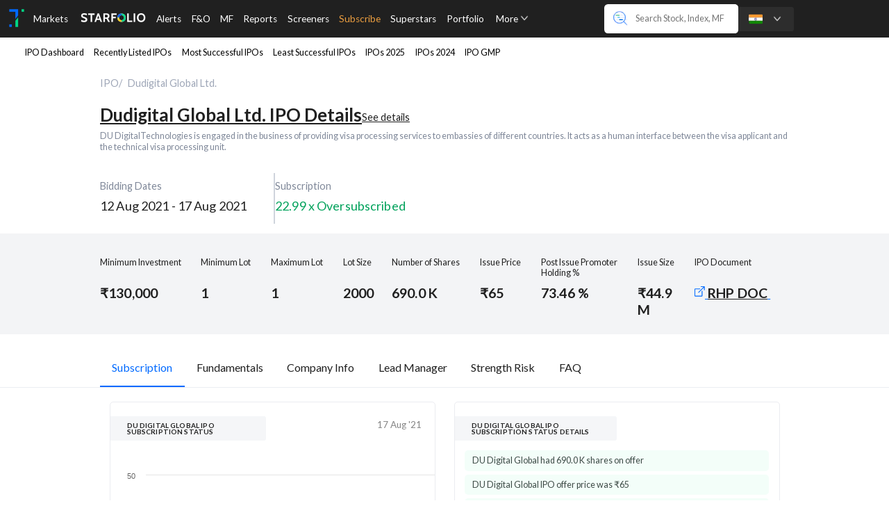

--- FILE ---
content_type: text/html; charset=utf-8
request_url: https://trendlyne.com/ipo/detail/968/dudigital-global-ltd/
body_size: 5834
content:








<!DOCTYPE html>
<html lang="en">
    <head>
        <meta charset="utf-8">
        <meta http-equiv="X-UA-Compatible" content="IE=edge">
        <meta name="viewport" content="width=device-width, initial-scale=1, minimum-scale=1">
        <meta property="og:site_name" content="Trendlyne.com">

        
    <meta name="description" content="Get IPO details on Dudigital Global Ltd. with allotment status, subscription rate, listing date, price">
    
        <link rel="canonical" href="https://trendlyne.com/ipo/detail/968/dudigital-global-ltd/">
    


        <title>
    Dudigital Global Ltd. IPO: Check Allotment Status, Subscription &amp; Listing Date | Trendlyne
</title>

        
            <link href='//cdnjs.cloudflare.com/' rel='preconnect'>
        
            <link href='//ajax.googleapis.com/' rel='preconnect'>
        
            <link href='//www.googletagmanager.com/' rel='preconnect'>
        
            <link href='//fonts.gstatic.com/' rel='preconnect'>
        
            <link href='//www.google-analytics.com/' rel='preconnect'>
        
            <link href='//trendlyne-media-mumbai-new.s3.amazonaws.com/' rel='preconnect'>
        
            <link href='//s3-ap-south-1.amazonaws.com/' rel='preconnect'>
        
            <link href='//cdn.datatables.net' rel='preconnect'>
        
            <link href='//fonts.googleapis.com' rel='preconnect'>
        
            <link href='https://cdn-static.trendlyne.com/static/' rel='preconnect'>
        

        
            <link href='//cdnjs.cloudflare.com/' rel='dns-prefetch'>
        
            <link href='//www.googletagmanager.com/' rel='dns-prefetch'>
        
            <link href='//www.google-analytics.com/' rel='dns-prefetch'>
        
            <link href='//trendlyne-media-mumbai-new.s3.amazonaws.com/' rel='dns-prefetch'>
        
            <link href='//s3-ap-south-1.amazonaws.com/' rel='dns-prefetch'>
        
            <link href='//cdn.datatables.net' rel='dns-prefetch'>
        

        
        <meta name="application-name" content="&nbsp;">
        <meta name="msapplication-TileColor" content="#FFFFFF">
        <meta name="msapplication-TileImage" content="https://cdn-static.trendlyne.com/static/favicons/mstile-144x144.png">
        <meta name="msapplication-square70x70logo" content="https://cdn-static.trendlyne.com/static/favicons/mstile-70x70.png">
        <meta name="msapplication-square150x150logo" content="https://cdn-static.trendlyne.com/static/favicons/mstile-150x150.png">
        <meta name="msapplication-wide310x150logo" content="https://cdn-static.trendlyne.com/static/favicons/mstile-310x150.png">
        <meta name="msapplication-square310x310logo" content="https://cdn-static.trendlyne.com/static/favicons/mstile-310x310.png">

        
        <link rel="apple-touch-icon-precomposed" sizes="57x57" href="https://cdn-static.trendlyne.com/static/favicons/apple-touch-icon-57x57.png">
        <link rel="apple-touch-icon-precomposed" sizes="114x114" href="https://cdn-static.trendlyne.com/static/favicons/apple-touch-icon-114x114.png">
        <link rel="apple-touch-icon-precomposed" sizes="72x72" href="https://cdn-static.trendlyne.com/static/favicons/apple-touch-icon-72x72.png">
        <link rel="apple-touch-icon-precomposed" sizes="144x144" href="https://cdn-static.trendlyne.com/static/favicons/apple-touch-icon-144x144.png">
        <link rel="apple-touch-icon-precomposed" sizes="60x60" href="https://cdn-static.trendlyne.com/static/favicons/apple-touch-icon-60x60.png">
        <link rel="apple-touch-icon-precomposed" sizes="120x120" href="https://cdn-static.trendlyne.com/static/favicons/apple-touch-icon-120x120.png">
        <link rel="apple-touch-icon-precomposed" sizes="76x76" href="https://cdn-static.trendlyne.com/static/favicons/apple-touch-icon-76x76.png">
        <link rel="apple-touch-icon-precomposed" sizes="152x152" href="https://cdn-static.trendlyne.com/static/favicons/apple-touch-icon-152x152.png">

        
        <link rel="icon" sizes="196x196" href="https://cdn-static.trendlyne.com/static/favicons/favicon-196x196.png" type="image/png">
        <link rel="icon" sizes="96x96" href="https://cdn-static.trendlyne.com/static/favicons/favicon-96x96.png" type="image/png">
        <link rel="icon" sizes="32x32" href="https://cdn-static.trendlyne.com/static/favicons/favicon-32x32.png" type="image/png">
        <link rel="icon" sizes="16x16" href="https://cdn-static.trendlyne.com/static/favicons/favicon-16x16.png" type="image/png">
        <link rel="icon" sizes="128x128" href="https://cdn-static.trendlyne.com/static/favicons/favicon-128.png" type="image/png">

        
        <link href="https://fonts.googleapis.com/css2?family=Lato:ital,wght@0,100;0,300;0,400;0,700;0,900;1,100;1,300;1,400;1,700;1,900&family=Roboto:ital,wght@0,100;0,300;0,400;0,500;0,700;0,900;1,100;1,300;1,400;1,500;1,700;1,900&display=swap" as="style" rel="preload" onload="this.onload=null;this.rel='stylesheet'">

        

        <link rel="stylesheet" href="https://cdn-static.trendlyne.com/static/CACHE/css/output.7d2a419df0a5.css" type="text/css">

        <link rel="stylesheet" href="https://cdn-static.trendlyne.com/static/CACHE/css/output.054e00706d4f.css" type="text/css">

        
        
        
    </head>
    <body>

        
            




    <header class="tlyne-header tlyne-header-IND">
        <div class="tlyne-header-left">

            
            <div class="sidebar-navigation hidden" aria-label="Sidebar">
                
                <div class="navbar-hamburger-icon" data-hamburger-menu data-tlyne-dropdown>
                    <i class="sprite-side-menu sprite-side-menu-menu-icon"></i>
                    <i class="sprite-side-menu sprite-side-menu-close-icon hidden"></i>

                    
                    <div id="tl-side-navbar" class="dropdown-menu-container">
                        
                    </div>
                </div>
            </div>

            
            <a href="https://trendlyne.com/features/" class="navbar-logo">
                <img src="https://cdn-static.trendlyne.com/static/TL-logomark-v1.webp" class="" height="34" width="34" alt="Trendlyne logo" fetchpriority="high" />
            </a>

            
            <ul class="nav-container" aria-label="Main Navigation">
                
                <div id="tl-navbar-big-menu" aria-label="Sub Navigation"></div>

                
                





<li class="nav-item"><a href="https://trendlyne.com/markets-today/" class="menu-nav-link width-full" data-target="tlMarketsBigMenu">
            Markets
        </a></li><li class="nav-item"><a href="https://starfolio.trendlyne.com/" class="menu-nav-link" target="_blank"><i class="sprite-navbar-subnavbar sprite-navbar-subnavbar-starfolio-light"></i></a></li><li class="nav-item"><a href="https://trendlyne.com/alerts/portfolio-real-time-alerts/" class="menu-nav-link" data-target="tlAlertsBigMenu">
            Alerts
        </a></li><li class="nav-item"><a href="https://smartoptions.trendlyne.com/dashboard/options/?redirect_source=trendlyne-fno" class="menu-nav-link" data-target="tlFNOBigMenu">
                F&O
            </a></li><li class="nav-item"><a href="https://trendlyne.com/mutual-fund/mf-all/?category=Multi-Cap&active=multicap"
                class="menu-nav-link" data-target="tlMfBigMenu">
                MF
            </a></li><li class="nav-item"><a href="https://trendlyne.com/research-reports/all/" class="menu-nav-link" data-target="tlReportsBigMenu">
                Reports
            </a></li><li class="nav-item"><a href="https://trendlyne.com/stock-screeners/by-type/" class="menu-nav-link" data-target="tlScreenersBigMenu">
            Screeners
        </a></li><li class="nav-item"><a href="https://trendlyne.com/subscription/plans/" class="nav-link nav-link-orange">
            Subscribe
        </a></li><li class="nav-item"><a href="https://trendlyne.com/portfolio/superstar-shareholders/index/" class="menu-nav-link" data-target="tlSuperstarBigMenu">
                Superstars
            </a></li><li class="nav-item"><a href="https://trendlyne.com/portfolio/holdings/" class="menu-nav-link" data-target="tlPortfolioBigMenu">
            Portfolio
        </a></li><li class="nav-item"><a href="https://trendlyne.com/visitor/tlyne-loginmodal.html?next=https://trendlyne.com/portfolio/show/Watchlist/default/" class="menu-nav-link"
            data-url="https://trendlyne.com/portfolio/show/Watchlist/default/"
            data-modal-trigger data-login-modal data-replace-url data-target="tlWatchlistBigMenu">
            Watchlist
        </a></li><li class="nav-item"><a href="https://trendlyne.com/equity/group-insider-trading-sast/" class="menu-nav-link">
            Insider Trades
        </a></li><li class="nav-item"><a href="https://trendlyne.com/dashboard/results/industry/" class="menu-nav-link" data-target="tlResultsBigMenu">
            Results
        </a></li><li class="nav-item"><a href="https://trendlyne.com/tools/data-downloader/stock-data-downloader/" class="menu-nav-link">
            Data Downloader
        </a></li><li class="nav-item"><a href="https://trendlyne.com/equity/calendar/all/all/" class="menu-nav-link">
            Events Calendar
        </a></li><li class="nav-item"><a href="https://trendlyne.com/faq/articles/84000392527-what-s-new-at-trendlyne-" class="menu-nav-link">
                What's New
            </a></li><li class="nav-item"><a href="https://trendlyne.com/features/" class="menu-nav-link">
            Explore
        </a></li><li class="nav-item"><a href="https://trendlyne.com/faq/" class="menu-nav-link">
            FAQs
        </a></li><li class="nav-item"><a href="https://trendlyne.com/web-widget/showcase" class="menu-nav-link" target="_blank">
            Widgets
        </a></li>

                <li class="nav-item" data-tlyne-dropdown>
                    <div role="button" class="nav-link">
                        More
                        <i class="sprite-navbar-subnavbar sprite-navbar-subnavbar-down-arrow sprite-down-scale"></i>
                    </div>

                    <div class="dropdown-menu-container">
                        <div class="dropdown-menu hidden">

                            <ul class="nav-container-more">

                                
                                





<li class="nav-item"><a href="https://trendlyne.com/markets-today/" class="menu-nav-link width-full" >
            Markets
        </a></li><li class="nav-item"><a href="https://starfolio.trendlyne.com/" class="menu-nav-link" target="_blank"><i class="sprite-navbar-subnavbar sprite-navbar-subnavbar-starfolio-light"></i></a></li><li class="nav-item"><a href="https://trendlyne.com/alerts/portfolio-real-time-alerts/" class="menu-nav-link" >
            Alerts
        </a></li><li class="nav-item"><a href="https://smartoptions.trendlyne.com/dashboard/options/?redirect_source=trendlyne-fno" class="menu-nav-link" >
                F&O
            </a></li><li class="nav-item"><a href="https://trendlyne.com/mutual-fund/mf-all/?category=Multi-Cap&active=multicap"
                class="menu-nav-link" >
                MF
            </a></li><li class="nav-item"><a href="https://trendlyne.com/research-reports/all/" class="menu-nav-link" >
                Reports
            </a></li><li class="nav-item"><a href="https://trendlyne.com/stock-screeners/by-type/" class="menu-nav-link" >
            Screeners
        </a></li><li class="nav-item"><a href="https://trendlyne.com/subscription/plans/" class="nav-link nav-link-orange">
            Subscribe
        </a></li><li class="nav-item"><a href="https://trendlyne.com/portfolio/superstar-shareholders/index/" class="menu-nav-link" >
                Superstars
            </a></li><li class="nav-item"><a href="https://trendlyne.com/portfolio/holdings/" class="menu-nav-link" >
            Portfolio
        </a></li><li class="nav-item"><a href="https://trendlyne.com/visitor/tlyne-loginmodal.html?next=https://trendlyne.com/portfolio/show/Watchlist/default/" class="menu-nav-link"
            data-url="https://trendlyne.com/portfolio/show/Watchlist/default/"
            data-modal-trigger data-login-modal data-replace-url >
            Watchlist
        </a></li><li class="nav-item"><a href="https://trendlyne.com/equity/group-insider-trading-sast/" class="menu-nav-link">
            Insider Trades
        </a></li><li class="nav-item"><a href="https://trendlyne.com/dashboard/results/industry/" class="menu-nav-link" >
            Results
        </a></li><li class="nav-item"><a href="https://trendlyne.com/tools/data-downloader/stock-data-downloader/" class="menu-nav-link">
            Data Downloader
        </a></li><li class="nav-item"><a href="https://trendlyne.com/equity/calendar/all/all/" class="menu-nav-link">
            Events Calendar
        </a></li><li class="nav-item"><a href="https://trendlyne.com/faq/articles/84000392527-what-s-new-at-trendlyne-" class="menu-nav-link">
                What's New
            </a></li><li class="nav-item"><a href="https://trendlyne.com/features/" class="menu-nav-link">
            Explore
        </a></li><li class="nav-item"><a href="https://trendlyne.com/faq/" class="menu-nav-link">
            FAQs
        </a></li><li class="nav-item"><a href="https://trendlyne.com/web-widget/showcase" class="menu-nav-link" target="_blank">
            Widgets
        </a></li>

                            </ul>

                        </div>
                    </div>

                </li>
            </ul>

        </div>
        <div class="tlyne-header-right">
            
            <div class="navbar-search-main">
                <form class="navbar-search-container" data-bind="enterkey: submit" data-tlyne-dropdown>

                    
                    <div class="navbar-search-icon">
                        <i class="sprite-navbar-subnavbar sprite-navbar-subnavbar-search-Icon"></i>
                        <i class="sprite-side-menu sprite-side-menu-search-icon"></i>
                    </div>

                    
                    <input name="search" type="text" autocomplete="off"
                        class="navbar-search-input"
                        placeholder="Search Stock, Index, MF"
                        data-search-url="https://trendlyne.com/member/api/ac_snames/"
                        data-search-trigger data-top-search="true" data-search-category="all"
                        data-search-all-url="https://trendlyne.com/member/api/ac_snames/all/"
                        data-search-stock-url="https://trendlyne.com/member/api/ac_snames/stock/"
                        data-search-index-url="https://trendlyne.com/member/api/ac_snames/index/"
                        data-search-etf-url="https://trendlyne.com/member/api/ac_snames/etf/"
                        
                            data-search-fno-url="https://trendlyne.com/futures-options/search/"
                        
                        
                            data-search-mf-url="https://trendlyne.com/mutual-fund/search/"
                        
                    />

                    
                    <div class="dropdown-menu-container">
                        <div class="dropdown-menu navbar-search-menu hidden" data-search-menu>

                            <div><div class="search-pill-header" data-search-pill-header></div><div class="search-result-empty hidden">
                                        No matches found
                                    </div><div class="tlyne-loader"></div><div data-search-content></div><div class="tlyne-search-country"><label class="tlyne-search-label"><input type="checkbox" id="countrySpecificSearchCheckbox">
                                            Show only India results
                                        </label><label class="tlyne-search-label"><input type="checkbox" id="showSubsectionCheckbox">
                                            Show subsections
                                        </label></div></div>

                        </div>
                    </div>
                </form>
            </div>

            
            <div class="navbar-country-switch" data-tlyne-dropdown>
                <div class="ncs-sprites-container">
                    
                        <i class="sprite-navbar-subnavbar sprite-navbar-subnavbar-IND navbar-sprite-scale-down"></i>
                    
                    <i class="sprite-navbar-subnavbar sprite-navbar-subnavbar-down-arrow sprite-down-scale"></i>
                </div>

                
                <div class="dropdown-menu-container">
                    <div class="dropdown-menu hidden">
                        
                        
                            <a class="dropdown-item dropdown-item-content active" rel="noopener noreferrer"
                                href="https://trendlyne.com/switch-country/IND/">
                                    <i class="sprite-navbar-subnavbar sprite-navbar-subnavbar-IND navbar-sprite-scale-down"></i>
                                    IND
                            </a>
                            
                                <hr class="dropdown-divider">
                            
                        
                            <a class="dropdown-item dropdown-item-content " rel="noopener noreferrer"
                                href="https://trendlyne.com/switch-country/USA/">
                                    <i class="sprite-navbar-subnavbar sprite-navbar-subnavbar-USA navbar-sprite-scale-down"></i>
                                    USA
                            </a>
                            
                        
                    </div>
                </div>

            </div>

            
            <div class="navbar-profile-login">
                <div data-fetch-on-load data-fetch-url="https://trendlyne.com/getUserNavBar/v2/"></div>
            </div>
        </div>
    </header>


        

        

    

    
        <script rel="preconnect" crossorigin src="https://unpkg.com/react@16.8.4/umd/react.production.min.js"></script>
        <script rel="preconnect" crossorigin src="https://unpkg.com/react-dom@16.8.4/umd/react-dom.production.min.js"></script>
    


        
    
<nav class="stock-navbar py075r p-x-1-sm-down tlyne-p-x-2-md-up">
    <ul class="nav navbar-nav stocknav scroll"> 
        <li class="nav-item disflex align-items-center">
            <a class="nav-link text-xs-center"
                href="https://trendlyne.com/ipo/dashboard/">
                IPO Dashboard
            </a>
        </li>
        <li class="nav-item disflex align-items-center">
            <a class="nav-link text-xs-center "
                href="https://trendlyne.com/ipo/screener/recently-listed/">
                Recently Listed IPOs
            </a>
        </li>
        <li class="nav-item disflex align-items-center">
            <a class="nav-link text-xs-center "
                href="https://trendlyne.com/ipo/screener/most-successful/">
                Most Successful IPOs
            </a>
        </li>
        <li class="nav-item disflex align-items-center">
            <a class="nav-link text-xs-center "
                href="https://trendlyne.com/ipo/screener/least-successful/">
                Least Successful IPOs
            </a>
        </li>
        
        <li class="nav-item disflex align-items-center">
            <a class="nav-link text-xs-center "
                href="https://trendlyne.com/ipo/screener/year-2025/">
                IPOs 2025
            </a>
        </li>
        
        <li class="nav-item disflex align-items-center">
            <a class="nav-link text-xs-center "
                href="https://trendlyne.com/ipo/screener/year-2024/">
                IPOs 2024
            </a>
        </li>
        <li class="nav-item disflex align-items-center">
            <a class="nav-link text-xs-center "
                href="https://trendlyne.com/ipo/grey-market-premium/">
                IPO GMP
            </a>
        </li>
    </ul>
</nav>
    <div>
        <div class="p-x-0 ipo-content-area tlyne-container-fluid">
            <nav aria-label="breadcrumb">
                <ol class="breadcrumbs" vocab="https://schema.org/" typeof="BreadcrumbList">
                    <li property="itemListElement" typeof="ListItem">
                        <a href="/ipo/dashboard/" property="item" typeof="WebPage">
                            <span property="name">IPO</span>
                        </a>
                        <meta property="position" content="3" />
                    </li>
                    <li property="itemListElement" typeof="ListItem" class="breadcrumb-item">
                        <a property="item" typeof="WebPage" href="#">
                            <span property="name">Dudigital Global Ltd.</span>
                        </a>
                        <meta property="position" content="2" />
                    </li>
                </ol>
            </nav>
            <div class="IPO_header flex tlyne-gap-2">
                
                <div>
                    
                        <div class="header-detail-text">
                            <h1 class="ipo-stock-name">
                                <a href="https://trendlyne.com/equity/628192/DUGLOBAL/du-digital-global-ltd/" class="stock-name">
                                    Dudigital Global Ltd. IPO Details
                                </a>
                            </h1>

                            <a href="https://trendlyne.com/equity/628192/DUGLOBAL/du-digital-global-ltd/" class="text-decoration-underline text-color">
                                See details
                            </a>
                        </div>
                    
                    
                        <p class="about-stock">
                            


DU DigitalTechnologies is engaged in the business of providing visa processing services to embassies of different countries. It acts as a human interface between the visa applicant and the technical visa processing unit.
                        </p>
                    
                </div>
            </div>
        </div>
        <div id="ipo-section"
            class="ipo-scope"
            data-theme="trendlyne"
            data-view-type="trendlyne"
            data-base-url="/"
            data-company-name="Dudigital Global Ltd."
            data-ipo-id=
            data-is-hide-header=
        ></div>
    </div>


        

        

        

            








    

    <footer class='tl-footer-ctn hidden notvisible'>
        <div class='tl-footer-main-ctn'>
            <div class='footer-header'>
                <div class='footer-title'>
                    <img 
                        src="https://cdn-static.trendlyne.com/static/TL-logomark-v1.webp" 
                        class="logo" 
                        alt="Trendlyne Logo" 
                        aria-label="Trendlyne Logo"
                        height="64" width="74" style="margin: -15px;"
                    />
                    Trendlyne
                </div>
                <div class='footer-desc'>
                    Stay ahead of the market
                </div>
            </div>
            <div class='footer-content-ctn'>
                <div class='ftr-ctn'>
                    
                        
                            <nav aria-label="Quick Links">
                                <span class='ctn-head-title'>Quick Links <span class='title-line'></span></span>
                                <ul class='content-list'>
                                    
                                        <li>
                                            <a class='content-items' href="https://trendlyne.com/contact/">
                                                Contact us
                                                
                                            </a>
                                        </li>
                                        
                                            <span class='point-break'></span>
                                        
                                    
                                        <li>
                                            <a class='content-items' href="https://trendlyne.com/news-by-trendlyne/">
                                                Blogs
                                                
                                            </a>
                                        </li>
                                        
                                            <span class='point-break'></span>
                                        
                                    
                                        <li>
                                            <a class='content-items' href="/faq/">
                                                FAQs
                                                
                                            </a>
                                        </li>
                                        
                                            <span class='point-break'></span>
                                        
                                    
                                        <li>
                                            <a class='content-items' href="https://trendlyne.com/features/matrix/">
                                                All Features
                                                
                                            </a>
                                        </li>
                                        
                                    
                                </ul>
                            </nav>                          
                        
                    
                        
                            <nav aria-label="Markets Today">
                                <span class='ctn-head-title'>Markets Today <span class='title-line'></span></span>
                                <ul class='content-list'>
                                    
                                        <li>
                                            <a class='content-items' href="https://trendlyne.com/equity/1887/NIFTY/">
                                                Nifty 50 today
                                                
                                            </a>
                                        </li>
                                        
                                            <span class='point-break'></span>
                                        
                                    
                                        <li>
                                            <a class='content-items' href="https://trendlyne.com/equity/4482/BSESENSEX/">
                                                Sensex today
                                                
                                            </a>
                                        </li>
                                        
                                            <span class='point-break'></span>
                                        
                                    
                                        <li>
                                            <a class='content-items' href="https://trendlyne.com/dashboard/results/industry/">
                                                Latest Quarterly results
                                                
                                            </a>
                                        </li>
                                        
                                            <span class='point-break'></span>
                                        
                                    
                                        <li>
                                            <a class='content-items' href="https://trendlyne.com/macro-data/fii-dii/latest/cash-pastmonth/">
                                                FII &amp; DII data today
                                                
                                            </a>
                                        </li>
                                        
                                    
                                </ul>
                            </nav>                          
                        
                    
                        
                            <nav aria-label="Dashboard">
                                <span class='ctn-head-title'>Dashboard <span class='title-line'></span></span>
                                <ul class='content-list'>
                                    
                                        <li>
                                            <a class='content-items' href="https://trendlyne.com/equity/sector-industry-analysis/sector/day/">
                                                Industry &amp; Sector analysis
                                                
                                            </a>
                                        </li>
                                        
                                            <span class='point-break'></span>
                                        
                                    
                                        <li>
                                            <a class='content-items' href="https://trendlyne.com/equity/etf-dashboard/">
                                                ETFs
                                                
                                            </a>
                                        </li>
                                        
                                            <span class='point-break'></span>
                                        
                                    
                                        <li>
                                            <a class='content-items' href="https://trendlyne.com/mutual-fund/mf-all/?category=Multi-Cap&amp;active=multicap">
                                                Mutual Funds
                                                
                                            </a>
                                        </li>
                                        
                                            <span class='point-break'></span>
                                        
                                    
                                        <li>
                                            <a class='content-items' href="https://trendlyne.com/equity/sector-bullish-bearish-breadth/equi-weighted/">
                                                Bullish &amp; Bearish spread
                                                
                                            </a>
                                        </li>
                                        
                                            <span class='point-break'></span>
                                        
                                    
                                        <li>
                                            <a class='content-items' href="https://trendlyne.com/equity/sector-industry-analysis/global-indices/">
                                                Global Indices
                                                
                                            </a>
                                        </li>
                                        
                                    
                                </ul>
                            </nav>                          
                        
                    
                        
                            <nav aria-label="Tools">
                                <span class='ctn-head-title'>Tools <span class='title-line'></span></span>
                                <ul class='content-list'>
                                    
                                        <li>
                                            <a class='content-items' href="https://trendlyne.com/equity/compare-stocks/">
                                                Compare stocks
                                                
                                            </a>
                                        </li>
                                        
                                            <span class='point-break'></span>
                                        
                                    
                                        <li>
                                            <a class='content-items' href="https://trendlyne.com/web-widget/showcase">
                                                Widgets
                                                
                                            </a>
                                        </li>
                                        
                                            <span class='point-break'></span>
                                        
                                    
                                        <li>
                                            <a class='content-items' href="https://trendlyne.com/tools/data-downloader/stock-data-downloader/">
                                                Data Downloader
                                                
                                            </a>
                                        </li>
                                        
                                            <span class='point-break'></span>
                                        
                                    
                                        <li>
                                            <a class='content-items' href="https://trendlyne.com/tools/data-downloader/trendlyne-excel-connect/">
                                                Excel Connect
                                                
                                            </a>
                                        </li>
                                        
                                    
                                </ul>
                            </nav>                          
                        
                    
                </div>
                <div class='ftr-ctn'>
                    
                        <nav aria-label="IPOs">
                            <span class='ctn-head-title'>IPOs <span class='title-line'></span></span>
                            <ul class='content-list'>
                                
                                    <li>
                                        <a class='content-items' href="https://trendlyne.com/ipo/dashboard/" >
                                            Dashboard (Mainboard &amp; SME)
                                            
                                        </a>
                                    </li>
                                    
                                        <span class='point-break'></span>
                                    
                                
                                    <li>
                                        <a class='content-items' href="https://trendlyne.com/ipo/upcoming/" >
                                            Upcoming IPOs
                                            
                                        </a>
                                    </li>
                                    
                                        <span class='point-break'></span>
                                    
                                
                                    <li>
                                        <a class='content-items' href="https://trendlyne.com/ipo/screener/recently-listed/" >
                                            Recently Listed IPOs
                                            
                                        </a>
                                    </li>
                                    
                                        <span class='point-break'></span>
                                    
                                
                                    <li>
                                        <a class='content-items' href="https://trendlyne.com/ipo/screener/most-successful/" >
                                            Most Successful IPOs
                                            
                                        </a>
                                    </li>
                                    
                                
                            </ul>
                        </nav>
                    
                        <nav aria-label="Upcoming IPOs">
                            <span class='ctn-head-title'>Upcoming IPOs <span class='title-line'></span></span>
                            <ul class='content-list'>
                                
                                    <li>
                                        <a class='content-items' href="/ipo/detail/2255/curis-lifesciences-ltd/" >
                                            Curis Lifesciences
                                            
                                        </a>
                                    </li>
                                    
                                        <span class='point-break'></span>
                                    
                                
                                    <li>
                                        <a class='content-items' href="/ipo/detail/2254/finbud-financial-services-ltd/" >
                                            Finbud Financial Services
                                            
                                        </a>
                                    </li>
                                    
                                        <span class='point-break'></span>
                                    
                                
                                    <li>
                                        <a class='content-items' href="/ipo/detail/2256/shining-tools-ltd/" >
                                            Shining Tools
                                            
                                        </a>
                                    </li>
                                    
                                
                            </ul>
                        </nav>
                    
                        <nav aria-label="Company">
                            <span class='ctn-head-title'>Company <span class='title-line'></span></span>
                            <ul class='content-list'>
                                
                                    <li>
                                        <a class='content-items' href="https://trendlyne.com/privacy/" >
                                            Privacy
                                            
                                        </a>
                                    </li>
                                    
                                        <span class='point-break'></span>
                                    
                                
                                    <li>
                                        <a class='content-items' href="https://trendlyne.com/terms/" >
                                            Terms of Use
                                            
                                        </a>
                                    </li>
                                    
                                        <span class='point-break'></span>
                                    
                                
                                    <li>
                                        <a class='content-items' href="https://trendlyne.com/disclaimer/" >
                                            Disclaimer
                                            
                                        </a>
                                    </li>
                                    
                                
                            </ul>
                        </nav>
                    
                        <nav aria-label="Trendlyne Products">
                            <span class='ctn-head-title'>Trendlyne Products <span class='title-line'></span></span>
                            <ul class='content-list'>
                                
                                    <li>
                                        <a class='content-items' href="https://starfolio.trendlyne.com/" target="_blank" rel="noopener noreferrer">
                                            Starfolio
                                            
                                        </a>
                                    </li>
                                    
                                        <span class='point-break'></span>
                                    
                                
                                    <li>
                                        <a class='content-items' href="https://smartoptions.trendlyne.com" target="_blank" rel="noopener noreferrer">
                                            SmartOptions
                                            
                                        </a>
                                    </li>
                                    
                                        <span class='point-break'></span>
                                    
                                
                                    <li>
                                        <a class='content-items' href="https://us.trendlyne.com/us/markets-today/" >
                                            Trendlyne US
                                            
                                                <span class="tag">Global</span>
                                            
                                        </a>
                                    </li>
                                    
                                
                            </ul>
                        </nav>
                    
                    <nav class="mobile-app" aria-label="Mobile Downloads">
                        <span class='ctn-head-title'>Get Mobile App <span class='title-line'></span></span>
                        <ul class='content-list'>
                            <li>
                                <div class="qr-container">
                                    <div data-toggle="tooltip" data-title="Click to expand">
                                        <i class="qr-code sprite-features sprite-features-play-store-qr-code"></i>
                                    </div>
                                    <div class="qr-app-text android">Android</div>
                                </div>
                                <a
                                    href="https://play.google.com/store/apps/details?id=com.trendlyne.markets&hl=en&gl=US"
                                    target="_blank" class="app-button-link">
                                    <i class="app-button sprite-features sprite-features-play-store"></i>
                                </a>
                            </li>
                            <li>
                                <div class="qr-container">
                                    <div data-toggle="tooltip" data-title="Click to expand">
                                        <i class="qr-code sprite-features sprite-features-app-store-qr-code"></i>
                                    </div>
                                    <div class="qr-app-text ios">iOS</div>
                                </div>
                                <a
                                href="https://apps.apple.com/us/app/trendlyne-stocks-finance/id1528733628"
                                target="_blank"
                                class="app-button-link"
                                >
                                    <i class="app-button sprite-features sprite-features-app-store"></i>
                                </a>
                            </li>
                        </ul>
                </div>
            </div>
        </div>
        <div class='copyright'>
            <p class="copyright-text">

Copyright &copy; 2025 Giskard Datatech Pvt Ltd

                <span class="sebi-reg-no">(RA SEBI Reg No: INH000022507)</span>
            </p>
            <span itemscope itemtype="http://schema.org/Organization">
                <link itemprop="url" href='https://trendlyne.com'>
                <div class="social-icons">
                    <a target="_blank"
                        href="https://twitter.com/Trendlyne"
                        rel="noopener noreferrer nofollow"
                        title="Twitter"
                        style="height:1.125rem;"
                        itemprop="sameAs"><i class="sprite-navbar-subnavbar sprite-navbar-subnavbar-twitter-icon" style="
                        transform: scale(1.25);
                    "></i>
                    </a>

                    <a target="_blank"
                        href="https://in.linkedin.com/company/trendlyne"
                        rel="noopener noreferrer nofollow"
                        title="Linkedin"
                        itemprop="sameAs"><i class="sprite-navbar-subnavbar sprite-navbar-subnavbar-linkedin-icon" style="
                        transform: scale(0.85);"> </i>
                    </a>
                </div>
            </span>
        </div>
    </footer>

    <div id="show-qr-code">
    </div>

    <script src="https://cdn-static.trendlyne.com/static/CACHE/js/output.d5f911e924f8.js"></script>





        

        <span id="google_signin_provider" data-google-login-url="https://trendlyne.com/accounts/google/login/?process=login"></span>

        <div id="gdpr_cookie_loader"></div>

        <div id="baseModal" class="tlyne-modal hidden"></div>
        <div id="loginModal" class="tlyne-modal hidden"></div>
        <div id="tlyneToast" class="tlyne-toast"></div>
        <div id="tlyneTooltip" class="tlyne-tooltip hidden">
            <div class="tooltip" role="tooltip">
                <div class="tooltip-arrow"></div>
                <div class="tooltip-inner"></div>
            </div>
        </div>
        <div id="tlyneDropDown" class="tlyne-dropdown-menu-container dropdown-menu-container hidden">
            <div class="dropdown-menu">
                <i class="tlyne-loader"></i>
            </div>
        </div>
        <div class="tl-noticebox"></div>


        <script>
            var TrendlyneApp =  TrendlyneApp || {};
            TrendlyneApp.RE_CAPTCHA_KEY = "6LfbvMUqAAAAAM2r1dJN30bR11kvMpieISxyl8Pe";
            
        </script>
        
            <script src="https://cdn-static.trendlyne.com/static/CACHE/js/output.4c18392e2169.js"></script>
        

        <script src="https://cdn-static.trendlyne.com/static/CACHE/js/output.8c26c64c5ffe.js"></script>

        

        
    </body>
</html>


--- FILE ---
content_type: text/html; charset=utf-8
request_url: https://trendlyne.com/ipo/financials-table/628192/
body_size: 2473
content:



<div class="container-fluid bgwhite p-x-0-sm-down p-x-2-md-up p-y-1 overflowxhidden" id="fundamental-top">
    

    <div id="fundamental_tables" class="col-xs-12"
        data-fetchurl="https://trendlyne.com/equity/fundamental-table-lazy-load/"
        data-stockpk=628192
        data-tablesurl=https://trendlyne.com/fundamentals/get-fundamental_results-v2/628192/ZYB6PKE3N6D3CQVCV4P335SRGE======/
        data-competitorurl=https://trendlyne.com/equity/industry/122/travel-support-services/
        data-financialpagetaburls="{&quot;QR_URL&quot;: &quot;https://trendlyne.com/fundamentals/quarterly-results/628192/DUGLOBAL/du-digital-global-ltd/&quot;, &quot;AR_URL&quot;: &quot;https://trendlyne.com/fundamentals/annual-results/628192/DUGLOBAL/du-digital-global-ltd/&quot;, &quot;BS_URL&quot;: &quot;https://trendlyne.com/fundamentals/balance-sheet/628192/DUGLOBAL/du-digital-global-ltd/&quot;, &quot;FR_URL&quot;: &quot;https://trendlyne.com/fundamentals/financial-ratios/628192/DUGLOBAL/du-digital-global-ltd/&quot;, &quot;CF_URL&quot;: &quot;https://trendlyne.com/fundamentals/cash-flow/628192/DUGLOBAL/du-digital-global-ltd/&quot;, &quot;PR_URL&quot;: &quot;https://trendlyne.com/fundamentals/peer-group/628192/DUGLOBAL/du-digital-global-ltd/&quot;, &quot;FC_URL&quot;: &quot;https://trendlyne.com/fundamentals/forecaster/628192/DUGLOBAL/du-digital-global-ltd/&quot;, &quot;SE_URL&quot;: &quot;https://trendlyne.com/fundamentals/segment-analysis/628192/DUGLOBAL/du-digital-global-ltd/&quot;, &quot;DO_URL&quot;: &quot;https://trendlyne.com/fundamentals/documents/628192/DUGLOBAL/du-digital-global-ltd/&quot;}"
        data-consensustablejsondataurl=https://trendlyne.com/equity/consensus-estimates/json-data/
        data-consensuswhatyougeturl="https://trendlyne.com/equity/consensus-estimates/what-you-get/modal-view/"
        data-isshowforecastertab="false"
        data-consensuswhatis="https://trendlyne.com/equity/consensus-estimates/what-is/modal/"
        data-sampleforecasterurl="https://trendlyne.com/equity/consensus-estimates/630/INFY/infosys-ltd/"
        data-crowniconlgurl="https://cdn-static.trendlyne.com/static/img/common/crown-icon-lg.png"
        data-subscriptionplansurl="https://trendlyne.com/subscription/plans/#plan-section"
        data-activeresult="annual-results"
        data-segment-tab-flag="false"
        data-segment-result-url="https://trendlyne.com/fundamentals/segment-results/628192/"
        data-stockname="DU Digital Global Ltd."
        data-stockshortname="DU Digital Global"
        data-titledescriptiondict="{&quot;quarterly-results&quot;: {&quot;title&quot;: &quot;DU Digital Global Ltd. - Quarterly Results&quot;, &quot;description&quot;: [{&quot;text&quot;: &quot;DU Digital Global Ltd. quarterly results: revenue, profit, and P&amp;L \u2013 13 quarter history&quot;}]}, &quot;financials&quot;: {&quot;IND&quot;: {&quot;title&quot;: &quot;DU Digital Global Ltd. - Quarterly Results and Financial Statement as of &quot;, &quot;description&quot;: [{&quot;text&quot;: &quot;DU Digital Global Ltd. quarterly and annual financials: results, revenue, profit, P&amp;L, balance sheet, cash flow, financial ratios, revenue mix, peer comparison, and financial documents&quot;}]}, &quot;USA&quot;: {&quot;title&quot;: &quot;DU Digital Global Ltd. Earnings Report: Quarterly &amp; Annual Financial Results as of &quot;, &quot;description&quot;: [{&quot;text&quot;: &quot;DU Digital Global Ltd. earnings report with quarterly and annual results, revenue, profit, financial statements, cash flow, ratios, revenue mix, peer analysis, and financial documents.&quot;}], &quot;h1&quot;: &quot;DU Digital Global Ltd. quarterly and annual earnings report: results, revenue, profit, P&amp;L, balance sheet, cash flow, financial ratios, revenue mix, peer comparison, and financial documents&quot;}}, &quot;annual-results&quot;: {&quot;title&quot;: &quot;DU Digital Global Ltd. - Annual Results&quot;, &quot;description&quot;: [{&quot;text&quot;: &quot;DU Digital Global Ltd. annual results: revenue, profit, P&amp;L, and margins as of Mar 2024 \u2013 11 year history&quot;}]}, &quot;balance-sheet&quot;: {&quot;title&quot;: &quot;DU Digital Global Ltd. - Balance Sheet&quot;, &quot;description&quot;: [{&quot;text&quot;: &quot;DU Digital Global Ltd. balance sheet as of Mar 2024: assets, liabilities, reserves, and borrowings \u2013 11 year history&quot;}]}, &quot;financial-ratios&quot;: {&quot;title&quot;: &quot;DU Digital Global Ltd. - Financial Ratios&quot;, &quot;description&quot;: [{&quot;text&quot;: &quot;DU Digital Global Ltd. ROE, ROCE, book value, and debt-to-equity ratio as of Mar 2024 \u2013 11 year history&quot;}]}, &quot;cash-flow&quot;: {&quot;title&quot;: &quot;DU Digital Global Ltd. - Cash Flow&quot;, &quot;description&quot;: [{&quot;text&quot;: &quot;DU Digital Global Ltd. cash flow: net, operating, investing, and financing flows as of Mar 2024 \u2013 11 year history&quot;}]}, &quot;peer-group&quot;: {&quot;title&quot;: &quot;DU Digital Global Ltd. - Competitors/Peers Analysis&quot;, &quot;description&quot;: [{&quot;text&quot;: &quot;DU Digital Global Ltd. competitor comparison and performance snapshot within industry&quot;}]}, &quot;forecaster&quot;: {&quot;title&quot;: &quot;DU Digital Global Ltd. - Forecaster Analyst Estimates&quot;, &quot;description&quot;: [{&quot;text&quot;: &quot;Forecaster Analyst Estimates for DU Digital Global Ltd. share price target, revenues, EPS, net income and more&quot;}]}, &quot;default&quot;: {&quot;title&quot;: &quot;DU Digital Global Ltd. - Quarterly Results and Financial Statement as of today&quot;, &quot;description&quot;: [{&quot;text&quot;: &quot;DU Digital Global Ltd. quarterly, annual results, revenue, profit, P&amp;L, Balance Sheet, Cash Flow, Annual Reports, Margins - 15 Years history&quot;}]}, &quot;documents&quot;: {&quot;title&quot;: &quot;DU Digital Global Ltd. - investor presentations, annual reports, calls&quot;, &quot;description&quot;: [{&quot;text&quot;: &quot;DU Digital Global Ltd. investor presentations, annual reports, credit ratings, and earnings calls with AI summary, video, and audio access&quot;}]}, &quot;earnings-calls&quot;: {&quot;title&quot;: &quot;DU Digital Global Ltd. - Earnings Conference Call&quot;, &quot;description&quot;: [{&quot;text&quot;: &quot;DU Digital Global Ltd. Earnings Call: Discover financial results, strategic updates, and future outlook&quot;}]}, &quot;annual-reports&quot;: {&quot;title&quot;: &quot;DU Digital Global Ltd. - Annual Reports&quot;, &quot;description&quot;: [{&quot;text&quot;: &quot;DU Digital Global Ltd. Annual Reports: Review of financial performance, strategy, and achievements.&quot;}]}, &quot;credit-ratings&quot;: {&quot;title&quot;: &quot;DU Digital Global Ltd. - Credit Ratings&quot;, &quot;description&quot;: [{&quot;text&quot;: &quot;DU Digital Global Ltd. Credit Ratings: Access detailed information on the company&#x27;s creditworthiness, financial stability, and risk factors&quot;}]}, &quot;investor-presentation&quot;: {&quot;title&quot;: &quot;DU Digital Global Ltd. - Investor Presentations&quot;, &quot;description&quot;: [{&quot;text&quot;: &quot;DU Digital Global Ltd. Investor Presentation: Get insights into company performance, financials, capex plans and more&quot;}]}, &quot;segment-analysis&quot;: {&quot;title&quot;: &quot;DU Digital Global Ltd. - Revenue Mix and more&quot;, &quot;description&quot;: [{&quot;text&quot;: &quot;DU Digital Global Ltd. revenue mix: sales, profit, and capital employed breakups by segment&quot;}]}}"
        data-stock-insight="{&quot;STANDALONE&quot;: {&quot;QUARTER&quot;: [{&quot;key&quot;: &quot;REVENUE&quot;, &quot;parameter&quot;: &quot;Quarterly Revenue&quot;, &quot;insight_text&quot;: &quot;DU Digital Global Ltd. Mar-2024 Quarterly Revenue is Rs 0 Cr which is growth of 0% YoY.&quot;, &quot;insight_color&quot;: &quot;neutral&quot;}, {&quot;key&quot;: &quot;NET_PROFIT&quot;, &quot;parameter&quot;: &quot;Quarterly Net Profit&quot;, &quot;insight_text&quot;: &quot;DU Digital Global Ltd. Mar-2024 Quarterly Net Profit is Rs 0 Cr which is growth of 0% YoY.&quot;, &quot;insight_color&quot;: &quot;neutral&quot;}], &quot;ANNUAL&quot;: [{&quot;key&quot;: &quot;REVENUE&quot;, &quot;parameter&quot;: &quot;Annual Revenue&quot;, &quot;insight_text&quot;: &quot;DU Digital Global Ltd. Mar-2024 Annual Revenue is Rs 18 Cr which is growth of -29.1% YoY.&quot;, &quot;insight_color&quot;: &quot;negative&quot;}, {&quot;key&quot;: &quot;NET_PROFIT&quot;, &quot;parameter&quot;: &quot;Annual Net Profit&quot;, &quot;insight_text&quot;: &quot;DU Digital Global Ltd. Mar-2024 Annual Net Profit is Rs 2 Cr which is growth of 255.4% YoY.&quot;, &quot;insight_color&quot;: &quot;positive&quot;}], &quot;BALANCE_SHEET&quot;: [{&quot;key&quot;: &quot;TOTAL_SHAREHOLDERS_FUNDS&quot;, &quot;parameter&quot;: &quot;Total Shareholders Fund&quot;, &quot;insight_text&quot;: &quot;DU Digital Global Ltd. Mar-2024 Total Shareholders Fund is Rs 78 Cr which is growth of 252.2% YoY.&quot;, &quot;insight_color&quot;: &quot;positive&quot;}, {&quot;key&quot;: &quot;TOTAL_ASSETS_ANNUAL&quot;, &quot;parameter&quot;: &quot;Total Assets&quot;, &quot;insight_text&quot;: &quot;DU Digital Global Ltd. Mar-2024 Total Assets is Rs 86 Cr which is growth of 184.3% YoY.&quot;, &quot;insight_color&quot;: &quot;positive&quot;}], &quot;FINANCIAL_RATIOS&quot;: [{&quot;key&quot;: &quot;BOOK_VALUE_PER_SHARE&quot;, &quot;parameter&quot;: &quot;Book Value Per Share&quot;, &quot;insight_text&quot;: &quot;DU Digital Global Ltd. Mar-2024 Book Value Per Share is 11 Rs which is growth of -26.6% YoY.&quot;, &quot;insight_color&quot;: &quot;negative&quot;}, {&quot;key&quot;: &quot;ROE&quot;, &quot;parameter&quot;: &quot;ROE&quot;, &quot;insight_text&quot;: &quot;DU Digital Global Ltd. Mar-2024 ROE is 3% which is growth of 0.0% YoY.&quot;, &quot;insight_color&quot;: &quot;positive&quot;}], &quot;CASH_FLOW&quot;: [{&quot;key&quot;: &quot;CASH_FROM_OPERATING_ACTIVITY&quot;, &quot;parameter&quot;: &quot;Cash From Operating Activity&quot;, &quot;insight_text&quot;: &quot;DU Digital Global Ltd. Mar-2024 Cash From Operating Activity is Rs -6 Cr which is growth of -414.0% YoY.&quot;, &quot;insight_color&quot;: &quot;negative&quot;}, {&quot;key&quot;: &quot;NET_CASH_FLOW&quot;, &quot;parameter&quot;: &quot;Net Cash Flow&quot;, &quot;insight_text&quot;: &quot;DU Digital Global Ltd. Mar-2024 Net Cash Flow is Rs 5 Cr which is growth of 3219.5% YoY.&quot;, &quot;insight_color&quot;: &quot;positive&quot;}]}, &quot;CONSOLIDATED&quot;: {&quot;QUARTER&quot;: [{&quot;key&quot;: &quot;REVENUE&quot;, &quot;parameter&quot;: &quot;Quarterly Revenue&quot;, &quot;insight_text&quot;: &quot;DU Digital Global Ltd. Mar-2024 Quarterly Revenue is Rs 0 Cr which is growth of 0% YoY.&quot;, &quot;insight_color&quot;: &quot;neutral&quot;}, {&quot;key&quot;: &quot;NET_PROFIT&quot;, &quot;parameter&quot;: &quot;Quarterly Net Profit&quot;, &quot;insight_text&quot;: &quot;DU Digital Global Ltd. Mar-2024 Quarterly Net Profit is Rs 0 Cr which is growth of 0% YoY.&quot;, &quot;insight_color&quot;: &quot;neutral&quot;}], &quot;ANNUAL&quot;: [{&quot;key&quot;: &quot;REVENUE&quot;, &quot;parameter&quot;: &quot;Annual Revenue&quot;, &quot;insight_text&quot;: &quot;DU Digital Global Ltd. Mar-2024 Annual Revenue is Rs 31 Cr which is growth of -19.5% YoY.&quot;, &quot;insight_color&quot;: &quot;negative&quot;}, {&quot;key&quot;: &quot;NET_PROFIT&quot;, &quot;parameter&quot;: &quot;Annual Net Profit&quot;, &quot;insight_text&quot;: &quot;DU Digital Global Ltd. Mar-2024 Annual Net Profit is Rs 1 Cr which is growth of 55.4% YoY.&quot;, &quot;insight_color&quot;: &quot;positive&quot;}], &quot;BALANCE_SHEET&quot;: [{&quot;key&quot;: &quot;TOTAL_SHAREHOLDERS_FUNDS&quot;, &quot;parameter&quot;: &quot;Total Shareholders Fund&quot;, &quot;insight_text&quot;: &quot;DU Digital Global Ltd. Mar-2024 Total Shareholders Fund is Rs 78 Cr which is growth of 238.2% YoY.&quot;, &quot;insight_color&quot;: &quot;positive&quot;}, {&quot;key&quot;: &quot;TOTAL_ASSETS_ANNUAL&quot;, &quot;parameter&quot;: &quot;Total Assets&quot;, &quot;insight_text&quot;: &quot;DU Digital Global Ltd. Mar-2024 Total Assets is Rs 94 Cr which is growth of 200.6% YoY.&quot;, &quot;insight_color&quot;: &quot;positive&quot;}], &quot;FINANCIAL_RATIOS&quot;: [{&quot;key&quot;: &quot;BOOK_VALUE_PER_SHARE&quot;, &quot;parameter&quot;: &quot;Book Value Per Share&quot;, &quot;insight_text&quot;: &quot;DU Digital Global Ltd. Mar-2024 Book Value Per Share is 11 Rs which is growth of -29.2% YoY.&quot;, &quot;insight_color&quot;: &quot;negative&quot;}, {&quot;key&quot;: &quot;ROE&quot;, &quot;parameter&quot;: &quot;ROE&quot;, &quot;insight_text&quot;: &quot;DU Digital Global Ltd. Mar-2024 ROE is 1% which is growth of 1.5% YoY.&quot;, &quot;insight_color&quot;: &quot;positive&quot;}], &quot;CASH_FLOW&quot;: [{&quot;key&quot;: &quot;CASH_FROM_OPERATING_ACTIVITY&quot;, &quot;parameter&quot;: &quot;Cash From Operating Activity&quot;, &quot;insight_text&quot;: &quot;DU Digital Global Ltd. Mar-2024 Cash From Operating Activity is Rs -11 Cr which is growth of -1272.1% YoY.&quot;, &quot;insight_color&quot;: &quot;negative&quot;}, {&quot;key&quot;: &quot;NET_CASH_FLOW&quot;, &quot;parameter&quot;: &quot;Net Cash Flow&quot;, &quot;insight_text&quot;: &quot;DU Digital Global Ltd. Mar-2024 Net Cash Flow is Rs 8 Cr which is growth of 926.8% YoY.&quot;, &quot;insight_color&quot;: &quot;positive&quot;}]}}"
        data-stockslugname="du-digital-global-ltd"
        data-is-collapse-quarterly-tab="true"
        data-financial-page-url="https://trendlyne.com/fundamentals/financials/628192/DUGLOBAL/du-digital-global-ltd/"
        data-stockcode="DUGLOBAL"
        data-is-stock-overview="true"
        data-hide-documents-tab="true"
        data-peer-comparison-tab="true"
        data-make-annual-default="true"
        data-excel-connect-url="https://trendlyne.com/tools/data-downloader/trendlyne-excel-connect/"
        style="min-height: 100vh;"
    >
    </div>
    <div id="annual-earnings-credit-hidden-div" class="hidden newE"
        data-fetchurl="https://trendlyne.com/fundamentals/annual-earnings-credit/earnings-calls/628192/">
    </div>
    <div id="peer-hidden-div" class="hidden newE"
        data-fetchurl="https://trendlyne.com/fundamentals/peer-comparison-view/628192/">
    </div>
</div>


--- FILE ---
content_type: text/css
request_url: https://cdn-static.trendlyne.com/static/CACHE/css/output.7d2a419df0a5.css
body_size: 12228
content:
.sprite-side-menu{background-image:url('/static/img/navbar/sprite-side-menu-v5.webp');background-repeat:no-repeat;display:inline-block}.sprite-stock{background-image:url('/static/img/pngsprite/sprite-stock-v19.webp');background-repeat:no-repeat;display:inline-block}.sprite-navbar{background-image:url("/static/img/pngsprite/sprite-navbar-v12.webp");background-repeat:no-repeat;display:inline-block}.sprite-mf{background-image:url("/static/img/pngsprite/sprite-mf-v8.webp");background-repeat:no-repeat;display:inline-block}.sprite-tl-icons{background-image:url("/static/img/pngsprite/sprite-tl-icons-v1.webp");background-repeat:no-repeat;display:inline-block}.sprite-navbar-subnavbar{background-image:url("/static/img/pngsprite/sprite-navbar-subnavbar-v13.webp");background-repeat:no-repeat;display:inline-block}.sprite-fno{background-image:url("/static/img/pngsprite/sprite-fno-v2.webp");background-repeat:no-repeat;display:inline-block}.sprite-features{background-image:url("/static/img/pngsprite/sprite-features-v3.webp");background-repeat:no-repeat;display:inline-block}.sprite-result-dashboard{background-image:url("/static/img/pngsprite/sprite-result-dashboard-v1.webp");background-repeat:no-repeat;display:inline-block}.sprite-events{background-image:url("/static/img/pngsprite/sprite-events.png");background-repeat:no-repeat;display:inline-block}.sprite-podcast{background-image:url('/static/img/common/conference-earning-podcast.webp');background-repeat:no-repeat;display:block}.sprite-agents{background-image:url("/static/img/pngsprite/sprite-ai-agent.webp");background-repeat:no-repeat;display:inline-block}.sprite-navbar-subnavbar-5paisa-logo{width:24px;height:24px;background-position:-5px -5px}.sprite-navbar-subnavbar-Analyst_Estimates{width:16px;height:16px;background-position:-39px -5px}.sprite-navbar-subnavbar-Analyst_Estimates_2x{width:32px;height:32px;background-position:-65px -5px}.sprite-navbar-subnavbar-Analyst_Estimates_3x{width:48px;height:48px;background-position:-107px -5px}.sprite-navbar-subnavbar-CAN{width:50px;height:35px;background-position:-165px -5px}.sprite-navbar-subnavbar-CEO_Salary_dashboard{width:16px;height:16px;background-position:-225px -5px}.sprite-navbar-subnavbar-CEO_Salary_dashboard_2x{width:32px;height:32px;background-position:-251px -5px}.sprite-navbar-subnavbar-CEO_Salary_dashboard_3x{width:48px;height:48px;background-position:-293px -5px}.sprite-navbar-subnavbar-Discover{width:16px;height:16px;background-position:-351px -5px}.sprite-navbar-subnavbar-Discover_2x{width:32px;height:32px;background-position:-5px -63px}.sprite-navbar-subnavbar-Discover_3x{width:48px;height:48px;background-position:-47px -63px}.sprite-navbar-subnavbar-Fyers-logo{width:29px;height:24px;background-position:-105px -63px}.sprite-navbar-subnavbar-IND{width:50px;height:35px;background-position:-144px -63px}.sprite-navbar-subnavbar-IPO_Dashboard{width:16px;height:16px;background-position:-39px -31px}.sprite-navbar-subnavbar-IPO_Dashboard_2x{width:32px;height:32px;background-position:-204px -63px}.sprite-navbar-subnavbar-IPO_Dashboard_3x{width:48px;height:48px;background-position:-246px -63px}.sprite-navbar-subnavbar-Indicies_Sector{width:16px;height:16px;background-position:-225px -31px}.sprite-navbar-subnavbar-Indicies_Sector_2x{width:32px;height:32px;background-position:-304px -63px}.sprite-navbar-subnavbar-Indicies_Sector_3x{width:48px;height:48px;background-position:-304px -105px}.sprite-navbar-subnavbar-Market_Today{width:16px;height:16px;background-position:-351px -31px}.sprite-navbar-subnavbar-Market_Today_2x{width:32px;height:32px;background-position:-5px -105px}.sprite-navbar-subnavbar-Market_Today_3x{width:48px;height:48px;background-position:-5px -163px}.sprite-navbar-subnavbar-Option_Dashboard{width:16px;height:16px;background-position:-351px -57px}.sprite-navbar-subnavbar-Option_Dashboard_2x{width:32px;height:32px;background-position:-204px -105px}.sprite-navbar-subnavbar-Option_Dashboard_3x{width:48px;height:48px;background-position:-63px -163px}.sprite-navbar-subnavbar-Participants_Wise_Open_Interest{width:16px;height:16px;background-position:-121px -163px}.sprite-navbar-subnavbar-Participants_Wise_Open_Interest_2x{width:32px;height:32px;background-position:-147px -163px}.sprite-navbar-subnavbar-Participants_Wise_Open_Interest_3x{width:48px;height:48px;background-position:-189px -163px}.sprite-navbar-subnavbar-Result_Dashboard{width:16px;height:16px;background-position:-247px -163px}.sprite-navbar-subnavbar-Result_Dashboard_2x{width:32px;height:32px;background-position:-273px -163px}.sprite-navbar-subnavbar-Result_Dashboard_3x{width:48px;height:48px;background-position:-315px -163px}.sprite-navbar-subnavbar-UK{width:50px;height:35px;background-position:-5px -221px}.sprite-navbar-subnavbar-USA{width:50px;height:35px;background-position:-65px -221px}.sprite-navbar-subnavbar-ai_icon{width:25px;height:25px;background-position:-125px -221px}.sprite-navbar-subnavbar-ai_icon_0-5x{width:13px;height:13px;background-position:-160px -221px}.sprite-navbar-subnavbar-ai_icon_0-75x{width:19px;height:19px;background-position:-183px -221px}.sprite-navbar-subnavbar-alert-vib-check-1x{width:24px;height:25px;background-position:-212px -221px}.sprite-navbar-subnavbar-alert-vib-filled-1x{width:25px;height:24px;background-position:-246px -221px}.sprite-navbar-subnavbar-alert-vib-outlined-1x{width:24px;height:24px;background-position:-281px -221px}.sprite-navbar-subnavbar-alphaalerts-logo{width:250px;height:21px;background-position:-5px -266px}.sprite-navbar-subnavbar-angelbroking-logo{width:27px;height:24px;background-position:-105px -105px}.sprite-navbar-subnavbar-arrow-up-right{width:7px;height:8px;background-position:-346px -83px}.sprite-navbar-subnavbar-best-performer-icon{width:15px;height:15px;background-position:-315px -221px}.sprite-navbar-subnavbar-blue-bullet{width:20px;height:20px;background-position:-340px -221px}.sprite-navbar-subnavbar-bull-icon{width:22px;height:22px;background-position:-315px -251px}.sprite-navbar-subnavbar-buy-sell-icon{width:15px;height:15px;background-position:-347px -251px}.sprite-navbar-subnavbar-crow-white-bg{width:20px;height:20px;background-position:-265px -276px}.sprite-navbar-subnavbar-crown-icon-sm{width:20px;height:16px;background-position:-347px -276px}.sprite-navbar-subnavbar-crown-icon-xs{width:15px;height:12px;background-position:-5px -302px}.sprite-navbar-subnavbar-csv-icon-lg{width:20px;height:20px;background-position:-30px -302px}.sprite-navbar-subnavbar-csv-icon-sm{width:15px;height:15px;background-position:-60px -302px}.sprite-navbar-subnavbar-data-downloader{width:18px;height:18px;background-position:-85px -302px}.sprite-navbar-subnavbar-deals{width:16px;height:16px;background-position:-113px -302px}.sprite-navbar-subnavbar-deals_2x{width:32px;height:32px;background-position:-295px -283px}.sprite-navbar-subnavbar-deals_3x{width:48px;height:48px;background-position:-139px -302px}.sprite-navbar-subnavbar-dhan-icon{width:24px;height:24px;background-position:-197px -302px}.sprite-navbar-subnavbar-down-arrow{width:12px;height:12px;background-position:-231px -302px}.sprite-navbar-subnavbar-download{width:60px;height:60px;background-position:-377px -5px}.sprite-navbar-subnavbar-ele-slash{width:18px;height:18px;background-position:-377px -75px}.sprite-navbar-subnavbar-eye-not-slash{width:18px;height:18px;background-position:-405px -75px}.sprite-navbar-subnavbar-gold-premium-crown{width:18px;height:15px;background-position:-362px -103px}.sprite-navbar-subnavbar-green-bullet{width:20px;height:20px;background-position:-390px -103px}.sprite-navbar-subnavbar-info-icon-sm{width:18px;height:18px;background-position:-420px -103px}.sprite-navbar-subnavbar-linkedin-icon{width:24px;height:24px;background-position:-373px -133px}.sprite-navbar-subnavbar-new-icon{width:25px;height:25px;background-position:-407px -133px}.sprite-navbar-subnavbar-news-1{width:75px;height:76px;background-position:-337px -302px}.sprite-navbar-subnavbar-news-2{width:60px;height:60px;background-position:-373px -168px}.sprite-navbar-subnavbar-next-arrow{width:12px;height:12px;background-position:-47px -131px}.sprite-navbar-subnavbar-red-bullet{width:20px;height:20px;background-position:-69px -131px}.sprite-navbar-subnavbar-robot_1x{width:39px;height:32px;background-position:-377px -238px}.sprite-navbar-subnavbar-robot_2x{width:78px;height:64px;background-position:-447px -5px}.sprite-navbar-subnavbar-search-Icon{width:24px;height:24px;background-position:-448px -79px}.sprite-navbar-subnavbar-starfolio-light{width:98px;height:13px;background-position:-426px -238px}.sprite-navbar-subnavbar-superstar-bell{width:12px;height:12px;background-position:-482px -79px}.sprite-navbar-subnavbar-tl-logo-sm{width:24px;height:27px;background-position:-504px -79px}.sprite-navbar-subnavbar-twitter-icon{width:16px;height:16px;background-position:-142px -116px}.sprite-navbar-subnavbar-twitter-logo{width:24px;height:24px;background-position:-168px -116px}.sprite-navbar-subnavbar-upstox-logo{width:24px;height:23px;background-position:-448px -116px}.sprite-navbar-subnavbar-xl-icon-lg{width:20px;height:20px;background-position:-482px -116px}.sprite-navbar-subnavbar-xl-icon-sm{width:15px;height:15px;background-position:-512px -116px}.sprite-navbar-subnavbar-zerodha-logo{width:24px;height:24px;background-position:-482px -146px}.sprite-side-menu-alpha-alerts{width:32px;height:32px;background-position:-5px -5px}.sprite-side-menu-alpha-alerts-md{width:64px;height:64px;background-position:-47px -5px}.sprite-side-menu-back-arrow-button{width:32px;height:32px;background-position:-121px -5px}.sprite-side-menu-close-icon{width:28px;height:28px;background-position:-163px -5px}.sprite-side-menu-country{width:24px;height:24px;background-position:-201px -5px}.sprite-side-menu-crown-icon{width:32px;height:32px;background-position:-235px -5px}.sprite-side-menu-crown-icon-md{width:64px;height:64px;background-position:-121px -47px}.sprite-side-menu-link-arrow{width:16px;height:16px;background-position:-5px -47px}.sprite-side-menu-market-icon{width:32px;height:32px;background-position:-195px -47px}.sprite-side-menu-market-icon-md{width:64px;height:64px;background-position:-5px -89px}.sprite-side-menu-menu{width:22px;height:15px;background-position:-237px -47px}.sprite-side-menu-menu-icon{width:28px;height:28px;background-position:-237px -72px}.sprite-side-menu-more-icon{width:24px;height:24px;background-position:-79px -110px}.sprite-side-menu-mutual-fund{width:32px;height:32px;background-position:-195px -110px}.sprite-side-menu-mutual-fund-md{width:64px;height:64px;background-position:-79px -152px}.sprite-side-menu-new-icon{width:25px;height:25px;background-position:-237px -110px}.sprite-side-menu-next-arrow{width:16px;height:16px;background-position:-153px -145px}.sprite-side-menu-portfolio-icon{width:32px;height:32px;background-position:-237px -145px}.sprite-side-menu-portfolio-icon-md{width:64px;height:64px;background-position:-5px -187px}.sprite-side-menu-research-report{width:32px;height:32px;background-position:-153px -187px}.sprite-side-menu-research-report-md{width:64px;height:64px;background-position:-195px -187px}.sprite-side-menu-screener-icon{width:32px;height:32px;background-position:-277px -5px}.sprite-side-menu-screener-icon-md{width:64px;height:64px;background-position:-5px -261px}.sprite-side-menu-search-icon{width:24px;height:24px;background-position:-275px -47px}.sprite-side-menu-search-icon{width:16px;height:16px;background-position:-309px -47px}.sprite-side-menu-starfolio{width:32px;height:32px;background-position:-275px -81px}.sprite-side-menu-starfolio-md{width:64px;height:64px;background-position:-79px -261px}.sprite-side-menu-superstar-md{width:64px;height:64px;background-position:-153px -261px}.sprite-side-menu-superstars{width:32px;height:32px;background-position:-279px -123px}.sprite-side-menu-watchlist{width:32px;height:32px;background-position:-279px -165px}.sprite-side-menu-watchlist-md{width:64px;height:64px;background-position:-227px -261px}.sprite{background-repeat:no-repeat;display:block}.sprite-CAN{width:20px;height:20px;background-position:-5px -5px}.sprite-CAN-2x{width:26px;height:26px;background-position:-35px -5px}.sprite-IND{width:20px;height:20px;background-position:-71px -5px}.sprite-IND-2x{width:26px;height:26px;background-position:-101px -5px}.sprite-UK{width:20px;height:20px;background-position:-137px -5px}.sprite-UK-2x{width:26px;height:26px;background-position:-167px -5px}.sprite-USA{width:20px;height:20px;background-position:-203px -5px}.sprite-USA-2x{width:26px;height:26px;background-position:-233px -5px}.sprite-active-alert-v2{width:24px;height:24px;background-position:-269px -5px}.sprite-active-alert-v2-2x{width:48px;height:48px;background-position:-303px -5px}.sprite-active-alert-v2-3x{width:72px;height:72px;background-position:-361px -5px}.sprite-activity{width:18px;height:25px;background-position:-443px -5px}.sprite-activity-gr{width:18px;height:25px;background-position:-471px -5px}.sprite-add-alert-v2{width:20px;height:20px;background-position:-499px -5px}.sprite-add-alert-v2-2x{width:40px;height:40px;background-position:-529px -5px}.sprite-add-alert-v2-3x{width:60px;height:60px;background-position:-579px -5px}.sprite-addalert{width:20px;height:22px;background-position:-649px -5px}.sprite-addbookmark{width:27px;height:35px;background-position:-5px -75px}.sprite-addportfolio{width:24px;height:20px;background-position:-42px -75px}.sprite-alarm-bell{width:17px;height:19px;background-position:-5px -37px}.sprite-alarm-bell-17x17{width:17px;height:17px;background-position:-71px -37px}.sprite-alarm-bell-2x{width:34px;height:38px;background-position:-76px -75px}.sprite-alarm-bell-34x34{width:34px;height:34px;background-position:-120px -75px}.sprite-alarm-bell-3x{width:51px;height:57px;background-position:-164px -75px}.sprite-alarm-bell-51x51{width:51px;height:51px;background-position:-225px -75px}.sprite-arrow-down{width:9px;height:9px;background-position:-137px -37px}.sprite-arrow-down-2x{width:12px;height:12px;background-position:-203px -37px}.sprite-arrow-down-3x{width:18px;height:30px;background-position:-499px -37px}.sprite-arrow-down-C8C5C3{width:9px;height:9px;background-position:-649px -37px}.sprite-arrow-down-white{width:9px;height:9px;background-position:-32px -56px}.sprite-arrow-icon{width:16px;height:10px;background-position:-443px -56px}.sprite-arrow-nochange-C8C5C3{width:10px;height:10px;background-position:-469px -56px}.sprite-arrow-nochange-white{width:10px;height:10px;background-position:-527px -56px}.sprite-arrow-up{width:9px;height:9px;background-position:-51px -56px}.sprite-arrow-up-2x{width:12px;height:12px;background-position:-547px -56px}.sprite-arrow-up-3x{width:18px;height:30px;background-position:-649px -56px}.sprite-arrow-up-C8C5C3{width:9px;height:9px;background-position:-98px -56px}.sprite-arrow-up-white{width:9px;height:9px;background-position:-117px -56px}.sprite-bar-chart-blue{width:17px;height:16px;background-position:-286px -96px}.sprite-bar-chart-gr{width:17px;height:16px;background-position:-313px -96px}.sprite-bar-graph{width:16px;height:13px;background-position:-340px -96px}.sprite-barshape{width:248px;height:42px;background-position:-366px -87px}.sprite-barshape-2x{width:496px;height:84px;background-position:-5px -142px}.sprite-best-performer-icon{width:15px;height:15px;background-position:-624px -96px}.sprite-blue-bookmarks-1-17x17{width:17px;height:17px;background-position:-649px -96px}.sprite-blue-bookmarks-1-34x34{width:34px;height:34px;background-position:-624px -123px}.sprite-blue-bookmarks-1-51x51{width:51px;height:51px;background-position:-511px -139px}.sprite-bookmarked{width:27px;height:35px;background-position:-572px -167px}.sprite-bookmarks-1-17x17{width:17px;height:17px;background-position:-609px -167px}.sprite-bookmarks-1-34x34{width:34px;height:34px;background-position:-636px -167px}.sprite-bookmarks-1-51x51{width:51px;height:51px;background-position:-511px -211px}.sprite-buy-sell-icon{width:15px;height:15px;background-position:-609px -211px}.sprite-caret-down-blue{width:9px;height:9px;background-position:-136px -56px}.sprite-caret-down-gr{width:9px;height:9px;background-position:-155px -56px}.sprite-caret-up-blue{width:9px;height:9px;background-position:-174px -56px}.sprite-caret-up-gr{width:9px;height:9px;background-position:-225px -56px}.sprite-chart-arrow-up{width:40px;height:26px;background-position:-5px -236px}.sprite-check-active{width:28px;height:28px;background-position:-634px -211px}.sprite-check-before-you-buy{width:217px;height:22px;background-position:-55px -236px}.sprite-check-before-you-buy-2x{width:434px;height:44px;background-position:-55px -268px}.sprite-dashboard-icon{width:14px;height:12px;background-position:-572px -249px}.sprite-discover-icon{width:14px;height:12px;background-position:-596px -249px}.sprite-down-10x12{width:10px;height:12px;background-position:-620px -249px}.sprite-down-12x14{width:12px;height:14px;background-position:-640px -249px}.sprite-down-17x20{width:17px;height:20px;background-position:-5px -273px}.sprite-download{width:8px;height:8px;background-position:-244px -56px}.sprite-download-bottom-18x18{width:18px;height:18px;background-position:-499px -273px}.sprite-download-bottom-25x25{width:25px;height:25px;background-position:-527px -273px}.sprite-download-bottom-35x35{width:35px;height:35px;background-position:-562px -273px}.sprite-edit{width:16px;height:16px;background-position:-607px -273px}.sprite-follow-active{width:28px;height:28px;background-position:-633px -273px}.sprite-follow-gray{width:28px;height:28px;background-position:-5px -311px}.sprite-follower{width:21px;height:20px;background-position:-499px -311px}.sprite-follower-active{width:21px;height:20px;background-position:-530px -311px}.sprite-follower-gray{width:21px;height:20px;background-position:-607px -311px}.sprite-follower-gray-35{width:36px;height:35px;background-position:-43px -341px}.sprite-follower-white{width:36px;height:35px;background-position:-89px -341px}.sprite-following-gray{width:21px;height:20px;background-position:-638px -311px}.sprite-following-gray-35{width:36px;height:35px;background-position:-135px -341px}.sprite-following-white{width:36px;height:35px;background-position:-181px -341px}.sprite-forecaster-combined-shape{width:12px;height:14px;background-position:-32px -273px}.sprite-forecaster-combined-shape-2x{width:24px;height:28px;background-position:-227px -341px}.sprite-forecaster-combined-shape-3x{width:36px;height:42px;background-position:-261px -341px}.sprite-forecaster-combined-shape-negative{width:12px;height:14px;background-position:-307px -341px}.sprite-forecaster-combined-shape-negative-2x{width:24px;height:28px;background-position:-329px -341px}.sprite-forecaster-combined-shape-negative-3x{width:36px;height:42px;background-position:-363px -341px}.sprite-forecaster-combined-shape-neutral{width:12px;height:14px;background-position:-409px -341px}.sprite-forecaster-combined-shape-neutral-2x{width:24px;height:28px;background-position:-431px -341px}.sprite-forecaster-combined-shape-neutral-3x{width:36px;height:42px;background-position:-465px -341px}.sprite-forecaster-combined-shape-positive{width:12px;height:14px;background-position:-511px -341px}.sprite-forecaster-combined-shape-positive-2x{width:24px;height:28px;background-position:-533px -341px}.sprite-forecaster-combined-shape-positive-3x{width:36px;height:42px;background-position:-567px -341px}.sprite-graph-stats-ascend-1x{width:18px;height:18px;background-position:-613px -341px}.sprite-graph-stats-ascend-2x{width:25px;height:25px;background-position:-641px -341px}.sprite-graph-stats-ascend-3x{width:35px;height:35px;background-position:-613px -376px}.sprite-graph-stats-descend-1x{width:18px;height:18px;background-position:-5px -376px}.sprite-graph-stats-descend-2x{width:25px;height:25px;background-position:-5px -421px}.sprite-graph-stats-descend-3x{width:35px;height:35px;background-position:-40px -421px}.sprite-grid-view-blue{width:16px;height:16px;background-position:-85px -421px}.sprite-grid-view-gr{width:16px;height:16px;background-position:-111px -421px}.sprite-help-info-blue-v1{width:48px;height:48px;background-position:-137px -421px}.sprite-help-info-yellow-v1{width:48px;height:48px;background-position:-195px -421px}.sprite-high-volume{width:8px;height:14px;background-position:-662px -249px}.sprite-home{width:23px;height:25px;background-position:-253px -421px}.sprite-home-gr{width:23px;height:25px;background-position:-286px -421px}.sprite-icon-cancel{width:15px;height:15px;background-position:-319px -421px}.sprite-icon-cancel-2x{width:30px;height:30px;background-position:-344px -421px}.sprite-icon-cancel-3x{width:45px;height:45px;background-position:-384px -421px}.sprite-icon-checked{width:15px;height:15px;background-position:-439px -421px}.sprite-icon-checked-2x{width:30px;height:30px;background-position:-464px -421px}.sprite-icon-checked-3x{width:45px;height:45px;background-position:-504px -421px}.sprite-information-circle-12x12{width:12px;height:12px;background-position:-307px -376px}.sprite-information-circle-18x18{width:18px;height:18px;background-position:-559px -421px}.sprite-information-circle-25x25{width:25px;height:25px;background-position:-587px -421px}.sprite-information-circle-35x35{width:35px;height:35px;background-position:-622px -421px}.sprite-information-circle-blue-12x12{width:12px;height:12px;background-position:-409px -376px}.sprite-information-circle-blue-16x16{width:16px;height:16px;background-position:-5px -466px}.sprite-information-circle-blue-18x18{width:18px;height:18px;background-position:-31px -466px}.sprite-information-circle-blue-25x25{width:25px;height:25px;background-position:-59px -466px}.sprite-landing{width:30px;height:25px;background-position:-94px -466px}.sprite-landing-gr{width:30px;height:25px;background-position:-253px -466px}.sprite-left-arrow{width:20px;height:20px;background-position:-293px -466px}.sprite-lightning-icon{width:14px;height:12px;background-position:-323px -466px}.sprite-line-chart-black-outline{width:16px;height:16px;background-position:-347px -466px}.sprite-line-chart-black-outline-2x{width:32px;height:32px;background-position:-439px -466px}.sprite-line-chart-black-outline-3x{width:48px;height:48px;background-position:-559px -466px}.sprite-logo-forecaster{width:89px;height:10px;background-position:-282px -236px}.sprite-logo-forecaster-2x{width:178px;height:20px;background-position:-5px -524px}.sprite-logo-forecaster-2x-dark{width:178px;height:20px;background-position:-193px -524px}.sprite-logo-forecaster-3x{width:267px;height:30px;background-position:-381px -524px}.sprite-logo-forecaster-3x-dark{width:271px;height:30px;background-position:-5px -564px}.sprite-logo-forecaster-dark{width:90px;height:10px;background-position:-381px -236px}.sprite-market-icon{width:14px;height:12px;background-position:-617px -466px}.sprite-megaphone-blue{width:18px;height:15px;background-position:-641px -466px}.sprite-megaphone-blue-2x{width:36px;height:30px;background-position:-286px -564px}.sprite-megaphone-blue-3x{width:54px;height:45px;background-position:-332px -564px}.sprite-megaphone-icon{width:14px;height:12px;background-position:-134px -491px}.sprite-minus{width:16px;height:16px;background-position:-158px -491px}.sprite-minus{width:6px;height:6px;background-position:-262px -56px}.sprite-msg-gr{width:20px;height:20px;background-position:-184px -491px}.sprite-neutral{width:12px;height:12px;background-position:-511px -376px}.sprite-neutral{width:15px;height:15px;background-position:-214px -491px}.sprite-neutral-2x{width:30px;height:30px;background-position:-396px -564px}.sprite-neutral-3x{width:45px;height:45px;background-position:-436px -564px}.sprite-new-blue-icon{width:25px;height:25px;background-position:-491px -564px}.sprite-new-blue-icon-20x20{width:20px;height:20px;background-position:-373px -491px}.sprite-new-blue-icon-2x{width:42px;height:42px;background-position:-526px -564px}.sprite-new-red-icon{width:25px;height:25px;background-position:-578px -564px}.sprite-new-red-icon-2x{width:42px;height:42px;background-position:-613px -564px}.sprite-news-1{width:75px;height:76px;background-position:-679px -5px}.sprite-news-2{width:60px;height:60px;background-position:-677px -91px}.sprite-news-feed-12x16{width:11px;height:16px;background-position:-680px -161px}.sprite-news-feed-35x50{width:35px;height:50px;background-position:-701px -161px}.sprite-news-icon{width:40px;height:36px;background-position:-680px -221px}.sprite-nochange-10x12{width:16px;height:9px;background-position:-572px -221px}.sprite-nochange-12x14{width:18px;height:10px;background-position:-730px -221px}.sprite-nochange-17x20{width:25px;height:14px;background-position:-730px -241px}.sprite-pdf-icon{width:24px;height:24px;background-position:-730px -265px}.sprite-performance-increase-1-18x18{width:18px;height:18px;background-position:-671px -299px}.sprite-performance-increase-1-20x20{width:20px;height:20px;background-position:-699px -299px}.sprite-performance-increase-1-22x22{width:22px;height:22px;background-position:-729px -299px}.sprite-performance-increase-1-24x24{width:24px;height:24px;background-position:-676px -331px}.sprite-pie-chart-blue{width:17px;height:17px;background-position:-710px -331px}.sprite-pie-chart-gr{width:17px;height:17px;background-position:-737px -331px}.sprite-plus{width:16px;height:16px;background-position:-710px -358px}.sprite-plus{width:6px;height:6px;background-position:-747px -91px}.sprite-plus-gray{width:28px;height:28px;background-position:-667px -384px}.sprite-pointer{width:9px;height:55px;background-position:-747px -107px}.sprite-pointer-2x{width:18px;height:110px;background-position:-736px -358px}.sprite-pointer-3x{width:27px;height:165px;background-position:-669px -478px}.sprite-poll{width:27px;height:30px;background-position:-481px -478px}.sprite-post-comment-gr{width:16px;height:16px;background-position:-403px -478px}.sprite-post-like{width:16px;height:16px;background-position:-518px -478px}.sprite-post-like-blue{width:17px;height:16px;background-position:-706px -478px}.sprite-post-like-blue-2x{width:34px;height:32px;background-position:-706px -504px}.sprite-post-like-blue-3x{width:51px;height:48px;background-position:-5px -653px}.sprite-post-link{width:14px;height:14px;background-position:-733px -478px}.sprite-post-share{width:16px;height:16px;background-position:-706px -546px}.sprite-premium-vip-crown-queen-2-17x14{width:17px;height:14px;background-position:-732px -546px}.sprite-premium-vip-crown-queen-2-34x28{width:34px;height:28px;background-position:-706px -572px}.sprite-premium-vip-crown-queen-2-51x42{width:51px;height:42px;background-position:-66px -610px}.sprite-price-tag{width:16px;height:16px;background-position:-5px -610px}.sprite-pure-gold-vip-crown-queen{width:14px;height:11px;background-position:-5px -502px}.sprite-pure-gold-vip-crown-queen-2x{width:28px;height:22px;background-position:-680px -267px}.sprite-pure-gold-vip-crown-queen-3x{width:42px;height:33px;background-position:-127px -610px}.sprite-quote{width:14px;height:12px;background-position:-29px -502px}.sprite-reccomendation-buy{width:40px;height:56px;background-position:-179px -610px}.sprite-reccomendation-empty{width:40px;height:56px;background-position:-229px -610px}.sprite-reccomendation-hold{width:40px;height:56px;background-position:-279px -610px}.sprite-reccomendation-ipo{width:40px;height:55px;background-position:-706px -610px}.sprite-reccomendation-sell{width:40px;height:56px;background-position:-66px -675px}.sprite-report-icon{width:31px;height:44px;background-position:-116px -675px}.sprite-right-arrow{width:20px;height:20px;background-position:-31px -610px}.sprite-settings-icon{width:14px;height:12px;background-position:-53px -502px}.sprite-share{width:13px;height:16px;background-position:-396px -610px}.sprite-sm-bookmarked{width:18px;height:23px;background-position:-491px -610px}.sprite-sm-news-icon{width:14px;height:12px;background-position:-77px -502px}.sprite-sparkbar-icon{width:24px;height:24px;background-position:-578px -610px}.sprite-splash-icon-3bar{width:35px;height:36px;background-position:-329px -675px}.sprite-splash-icon-alert{width:34px;height:36px;background-position:-374px -675px}.sprite-splash-icon-cstar{width:32px;height:32px;background-position:-418px -675px}.sprite-splash-icon-data{width:44px;height:36px;background-position:-460px -675px}.sprite-splash-icon-go2arrow{width:8px;height:12px;background-position:-746px -172px}.sprite-splash-icon-go2arrow-white{width:8px;height:12px;background-position:-680px -194px}.sprite-splash-icon-larrow{width:22px;height:36px;background-position:-514px -675px}.sprite-splash-icon-play{width:65px;height:65px;background-position:-546px -653px}.sprite-splash-icon-portfolio{width:31px;height:28px;background-position:-621px -675px}.sprite-splash-icon-rarrow{width:22px;height:36px;background-position:-662px -675px}.sprite-splash-icon-results{width:46px;height:28px;background-position:-694px -675px}.sprite-splash-icon-screener{width:30px;height:28px;background-position:-5px -713px}.sprite-splash-icon-search{width:29px;height:28px;background-position:-157px -713px}.sprite-splash-icon-star{width:16px;height:15px;background-position:-196px -713px}.sprite-splash-icon-trac{width:39px;height:36px;background-position:-222px -713px}.sprite-splash-icon-trending{width:50px;height:36px;background-position:-694px -713px}.sprite-sprite-sm-bookmark{width:19px;height:25px;background-position:-271px -713px}.sprite-starfolio_dark_icon-{width:96px;height:13px;background-position:-764px -5px}.sprite-starfolio_main_menu_img{width:98px;height:13px;background-position:-764px -28px}.sprite-tl-logo-lg{width:49px;height:55px;background-position:-766px -51px}.sprite-tl-logo-sm{width:24px;height:27px;background-position:-825px -51px}.sprite-tools-icon{width:14px;height:12px;background-position:-278px -51px}.sprite-trash{width:16px;height:16px;background-position:-825px -88px}.sprite-trending{width:35px;height:25px;background-position:-825px -114px}.sprite-up-10x12{width:10px;height:12px;background-position:-851px -88px}.sprite-up-12x14{width:12px;height:14px;background-position:-42px -114px}.sprite-up-17x20{width:17px;height:20px;background-position:-766px -149px}.sprite-user-active{width:24px;height:25px;background-position:-793px -149px}.sprite-user-gr{width:25px;height:25px;background-position:-827px -149px}.sprite-user-gr2{width:25px;height:25px;background-position:-764px -184px}.sprite-vip-crown-queen-2-17x17{width:17px;height:17px;background-position:-799px -184px}.sprite-vip-crown-queen-2-34x34{width:34px;height:34px;background-position:-826px -184px}.sprite-vip-crown-queen-2-51x51{width:51px;height:51px;background-position:-765px -228px}.sprite-features-5paisa-new-logo{width:150px;height:40px;background-position:-5px -5px}.sprite-features-Aditya-birla{width:98px;height:40px;background-position:-165px -5px}.sprite-features-Alice-Blue{width:87px;height:40px;background-position:-273px -5px}.sprite-features-Angel{width:167px;height:40px;background-position:-370px -5px}.sprite-features-Axis{width:169px;height:40px;background-position:-5px -55px}.sprite-features-Bajaj{width:93px;height:40px;background-position:-184px -55px}.sprite-features-Fyers{width:148px;height:40px;background-position:-287px -55px}.sprite-features-ICICI{width:150px;height:40px;background-position:-5px -105px}.sprite-features-IIFL{width:150px;height:40px;background-position:-165px -105px}.sprite-features-Motilal{width:106px;height:40px;background-position:-445px -55px}.sprite-features-Nuvama{width:175px;height:30px;background-position:-325px -105px}.sprite-features-Phonepe{width:179px;height:40px;background-position:-325px -145px}.sprite-features-Yes-_1_{width:175px;height:20px;background-position:-5px -195px}.sprite-features-a-icon{width:32px;height:32px;background-position:-514px -105px}.sprite-features-albert{width:40px;height:40px;background-position:-514px -147px}.sprite-features-app-store{width:200px;height:65px;background-position:-190px -197px}.sprite-features-app-store-qr-code{width:200px;height:184px;background-position:-5px -272px}.sprite-features-btn-bg{width:140px;height:35px;background-position:-400px -197px}.sprite-features-btn-bg-1{width:209px;height:53px;background-position:-215px -272px}.sprite-features-c-r-icon{width:32px;height:32px;background-position:-434px -242px}.sprite-features-d-c-d{width:32px;height:32px;background-position:-476px -242px}.sprite-features-d-icon{width:32px;height:32px;background-position:-518px -242px}.sprite-features-e-t-icon{width:32px;height:32px;background-position:-434px -284px}.sprite-features-edelweiss{width:150px;height:40px;background-position:-215px -335px}.sprite-features-goutam-shah{width:40px;height:40px;background-position:-476px -284px}.sprite-features-hdfc{width:150px;height:40px;background-position:-375px -335px}.sprite-features-kotak{width:150px;height:40px;background-position:-215px -385px}.sprite-features-money-control{width:150px;height:40px;background-position:-375px -385px}.sprite-features-play-store{width:200px;height:65px;background-position:-215px -435px}.sprite-features-play-store-qr-code{width:200px;height:184px;background-position:-564px -5px}.sprite-features-quote{width:204px;height:188px;background-position:-560px -199px}.sprite-features-r-r-icon{width:32px;height:32px;background-position:-535px -397px}.sprite-features-shravan{width:40px;height:40px;background-position:-577px -397px}.sprite-features-t-s-u-icon{width:25px;height:32px;background-position:-627px -397px}.sprite-features-tradebulls-v2{width:150px;height:40px;background-position:-627px -439px}:root{--tlyne-h1-size:1.75rem;--tlyne-h1-line-height:2.25rem;--tlyne-h2-size:1.5rem;--tlyne-h2-line-height:2rem;--tlyne-h3-size:1.25rem;--tlyne-h3-line-height:1.75rem;--tlyne-b1-size:1rem;--tlyne-b1-line-height:1.5rem;--tlyne-b2-size:0.875rem;--tlyne-b2-line-height:1.25rem;--tlyne-s1-size:0.75rem;--tlyne-s1-line-height:1.25rem;--tlyne-c1-size:0.625rem;--tlyne-c1-line-height:1rem;--tlyne-ff:"Lato","Roboto","Helvetica Neue",Helvetica,Arial,sans-serif;--tlyne-fw-400:400;--tlyne-fw-500:500;--tlyne-fw-600:600;--tlyne-fw-700:700;--base-unit:0.25rem;--tl-gl-space-04:calc(var(--base-unit) * 1);--tl-gl-space-08:calc(var(--base-unit) * 2);--tl-gl-space-12:calc(var(--base-unit) * 3);--tl-gl-space-16:calc(var(--base-unit) * 4);--tl-gl-space-20:calc(var(--base-unit) * 5);--tl-gl-space-24:calc(var(--base-unit) * 6);--tl-gl-space-28:calc(var(--base-unit) * 7);--tl-gl-space-32:calc(var(--base-unit) * 8);--tl-gl-space-36:calc(var(--base-unit) * 9);--tl-gl-space-40:calc(var(--base-unit) * 10);--tl-gl-space-48:calc(var(--base-unit) * 12);--tl-gl-space-56:calc(var(--base-unit) * 14);--tl-gl-space-64:calc(var(--base-unit) * 16);--tl-gl-space-96:calc(var(--base-unit) * 24);--tl-gl-space-128:calc(var(--base-unit) * 32);--clr-white:#ffffff;--clr-bright-white:#f5f5f5;--clr-black:#000000;--clr-primary:#006aff;--clr-primary-light-blue:#f2f8ff;--clr-primary-dark-blue:#001736;--clr-bright-blue:#3086ff;--clr-secondary:#22D587;--clr-light-gray:#2b2b2b;--clr-pale-gray:#eaeaea;--clr-neutral-gray:#cccccc;--clr-medium-gray:#696969;--clr-dark-gray:#202020;--clr-pale-blue-gray:#cfd4dc;--clr-bright-gray:#dddddd;--clr-light-bright-gray:#f7fafe;--clr-light-neutral-gray:#cbcbcb;--clr-charcoal-gray-dark:#555555;--clr-charcoal-gray-light:#6e6e6e;--clr-charcoal-black:#2b2b2b;--clr-vivid-blue:#0061ea;--clr-bright-orange:#ed9f40;--clr-light-blue:#E6F0FF;--clr-shade-blue:#99C3FF;--clr-positive:#00A25B;--clr-negative:#FC5A5A;--clr-neutral:#F9B233;--clr-light-positive:#E5F6EF;--clr-light-negative:#FFEEEE;--clr-light-neutral:#FEF3E0;--clr-text-grey:#666666;--clr-text-black:#141825;--clr-grey-transparent-20:rgba(127,136,153,0.2);--clr-grey-transparent-30:rgba(203,203,203,0.302);--clr-grey-transparent-40:rgba(207,212,220,0.38);--clr-white-transparent-06:rgba(255,255,255,0.059);--clr-white-transparent-08:rgba(255,255,255,0.078);--clr-white-transparent-30:rgba(255,255,255,0.302);--clr-white-transparent-60:rgba(255,255,255,0.6);--clr-black-transparent-15:rgba(0,0,0,0.149);--clr-black-transparent-50:rgba(0,0,0,0.502);--clr-light-gray-blue-transparent-50:rgba(235,235,240,0.5);--clr-orange-transparent:rgba(255,175,0,0.271);--clr-yellow-transparent:rgba(235,255,0,0.271);--clr-teal-transparent:rgba(27,199,167,0.471);--clr-blue-transparent:rgba(0,106,255,0.471);--clr-blue-light-transparent:rgba(1,106,255,0.251);--clr-blue-gray-transparent-15:rgba(93,95,131,0.15);--brd-radius-none:0;--brd-radius-xsm:0.25rem;--brd-radius-sm:0.375rem;--brd-radius-md:0.5rem;--brd-radius-lg:0.75rem;--brd-radius-xlg:1rem;--brd-radius-2xlg:1.5rem;--brd-radius-3xlg:2rem;--brd-radius-circular:50%;--tlyne-z-0:0;--tlyne-z-1:10;--tlyne-z-2:20;--tlyne-z-3:30;--tlyne-z-4:40;--tlyne-z-5:50;--tlyne-z-6:60;--tlyne-z-7:70;--tlyne-z-8:80;--tlyne-z-9:90;--tlyne-z-10:100;--tlyne-z-max:9999}@media all and (min-width:992px) and (max-width:1339px){html{font-size:0.9rem}}@media all and (min-width:1800px){html{font-size:1.1rem}}*,*::before,*::after{margin:0;padding:0;box-sizing:border-box}body,input,button{font-family:var(--tlyne-ff);font-size:1rem}body{min-height:100vh;display:flex;flex-direction:column;margin-bottom:unset!important;margin-top:unset!important}.flex-grow-1{flex-grow:1}body .tlyne-fw-regular{font-weight:var(--tlyne-fw-400)}body .tlyne-fw-semibold{font-weight:var(--tlyne-fw-600)}body h1,body h2,body h3,body .tlyne-fw-bold{font-weight:var(--tlyne-fw-700)}body .tlyne-h1,body h1{font-size:var(--tlyne-h1-size,1.75rem);line-height:var(--tlyne-h1-line-height,2.25rem)}body .tlyne-h2,body h2{font-size:var(--tlyne-h2-size,1.5rem);line-height:var(--tlyne-h2-line-height,2rem)}body .tlyne-h3,body h3{font-size:var(--tlyne-h3-size,1.25rem);line-height:var(--tlyne-h3-line-height,1.75rem)}body .tlyne-body-1{font-size:var(--tlyne-b1-size,1rem);line-height:var(--tlyne-b1-line-height,1.5rem)}body .tlyne-body-2{font-size:var(--tlyne-b2-size,0.875rem);line-height:var(--tlyne-b2-line-height,1.25rem)}body .tlyne-subtitle-1{font-size:var(--tlyne-s1-size,0.75rem);line-height:var(--tlyne-s1-line-height,1.25rem)}body .tlyne-caption-1{font-size:var(--tlyne-c1-size,0.625rem);line-height:var(--tlyne-c1-line-height,1rem)}body .hidden{display:none}body .hidden-visibility{visibility:hidden}body .pointer{cursor:pointer}body .tlyne-bg-primary{background-color:var(--clr-primary)}body .tlyne-text-white{color:var(--clr-white)}body.overflow-hidden{overflow:hidden}body .tlyne-modal{position:fixed;top:0;right:0;bottom:0;left:0;z-index:var(--tlyne-z-max);overflow:hidden;outline:0;background-color:var(--clr-black-transparent-50)}.tlyne-modal:not(.login-signup) .modal-dialog{width:clamp(40%,800px,95%);height:fit-content;max-height:calc(100vh - var(--tl-gl-space-96));min-height:100px;border-radius:var(--brd-radius-md);padding:var(--tl-gl-space-08) 0;margin:var(--tl-gl-space-64) auto var(--tl-gl-space-32) auto;position:relative;background-color:var(--clr-white);color:var(--clr-dark-gray);overflow-y:auto}.tlyne-modal:not(.login-signup) .modal-dialog .modal-content{border:0}.tlyne-modal .modal-dialog.login-signup{width:25.625rem;overflow:unset;min-width:unset;text-align:center;color:var(--clr-dark-gray)}.tlyne-modal .modal-body{position:relative}.tlyne-modal .modal-body .close{min-width:2rem;position:absolute;top:1rem;right:1rem;border:none;background:inherit;cursor:pointer;font-size:var(--tlyne-h1-size,1.75rem);line-height:var(--tlyne-h1-line-height,2.25rem)}.tlyne-modal .modal-body .close:hover{background-color:var(--clr-bright-white)}.tlyne-modal .modal-body .close:not(.sr-only) span{display:block;width:inherit}.tlyne-modal .modal-body .close .sr-only{position:absolute;width:1px;height:1px;padding:0;margin:-1px;overflow:hidden;clip:rect(0,0,0,0);white-space:nowrap;border-width:0}.tlyne-custom-modal-backdrop{position:fixed;top:0;left:0;width:100%;height:100%;background:rgba(0,0,0,0.6);z-index:9998}.tlyne-custom-modal-open{position:fixed;top:50%;left:50%;transform:translate(-50%,-50%);z-index:9999;background:white;padding:1rem;border-radius:8px;box-shadow:0 0 20px rgba(0,0,0,0.3)}.tlyne-modal .close .sr-only{position:absolute;width:1px;height:1px;padding:0;margin:-1px;overflow:hidden;clip:rect(0,0,0,0);border:0}body .text-primary{color:var(--clr-primary)}.tlyne-primary-outline-btn,.tlyne-btn{padding:var(--tl-gl-space-08) var(--tl-gl-space-16);cursor:pointer;text-align:center;white-space:nowrap;border:1px solid transparent;text-decoration:none;border-radius:var(--brd-radius-xsm);font-size:var(--tlyne-b1-size,1rem);line-height:var(--tlyne-b1-line-height,1.5rem)}.tlyne-btn:hover,.tlyne-btn:focus{text-decoration:none}.tlyne-primary-btn{background-color:var(--clr-primary,#006aff);color:var(--clr-white,#ffffff)}.tlyne-primary-btn-beautify{box-shadow:3px 3px 8px 0 var(--clr-blue-light-transparent);background-image:linear-gradient(268deg,var(--clr-primary,#3086ff) 201%,var(--clr-vivid-blue,#0061ea) -46%)}.tlyne-primary-outline-btn{border-color:var(--clr-primary);color:var(--clr-primary)}.tlyne-outline-btn{border-color:var(--clr-neutral-gray);color:var(--clr-dark-gray);background-color:var(--clr-white)}.tlyne-toast .toast{width:20rem;padding:1rem;border-radius:0.25rem;position:fixed;bottom:1rem;left:50%;z-index:var(--tlyne-z-max);transform:translateX(-50%);background-color:#121212;color:#ffffff}.tlyne-toast .toast .toast-info{color:#3498db}.tlyne-toast .toast .toast-danger{color:#f1c40f}.tlyne-toast .toast .toast-success{color:#07bc0c}.neutral{color:#f9b233!important}.negative,.nstve,.red,.neg{color:#ff4f55!important}.positive,.pstve,.green,.pos{color:#31a745!important}.tlyne-dropdown-menu-container.dropdown-menu-container .tlyne-loader{text-align:center}.tlyne-dropdown-menu-container.dropdown-menu-container{position:absolute}.tlyne-dropdown-menu-container.dropdown-menu-container .mr05r{margin-right:0.5rem!important}.tlyne-dropdown-menu-container.dropdown-menu-container .dropdown-menu,.dropdown-menu-container .dropdown-menu{padding:0;white-space:nowrap;line-height:1.5}.tlyne-dropdown-menu-container.dropdown-menu-container .dropdown-item{padding:5px 20px}.tlyne-dropdown-menu-container.dropdown-menu-container .dropdown-item>a{text-decoration:none}.tlyne-modal .login-signup .product-tab-container{display:flex;justify-content:center;align-items:center;flex-direction:column;margin-top:0.5rem;padding:1rem 0;background-color:#f2f8ff}.tlyne-modal .login-signup .product-logo-container{display:flex;justify-content:center;align-items:center;gap:var(--tl-gl-space-12);margin-top:var(--tl-gl-space-08)}.tlyne-modal .login-signup .logo-box{width:6rem;height:var(--tl-gl-space-36);flex-grow:0;display:flex;justify-content:center;align-items:center;padding:6px 8px;border-radius:6px;box-shadow:0 4px 4px 0 rgba(0,0,0,0.02);background-color:var(--clr-white)}.tlyne-modal .login-signup .logo-box img{max-height:95%;max-width:95%;object-fit:contain}.tlyne-modal .login-signup .products-text{font-family:var(--tlyne-ff);font-weight:normal;line-height:normal;letter-spacing:normal;text-align:left;color:var(--clr-medium-gray);font-size:var(--tl-gl-space-12);font-weight:var(--tlyne-fw-400)}.tlyne-modal .login-signup .logo-box:nth-child(1) img,.tlyne-modal .login-signup .logo-box:nth-child(3) img{max-height:70%;max-width:70%}.tlyne-modal .login-signup .font-family{font-family:var(--tlyne-ff)}.modal-footer{display:block}.modal-content:has(#signUpTab:checked) .modal-footer{display:none}.blob{border-radius:50%;margin:10px;height:10px;width:10px;transform:scale(1)}.blob.red{background:rgba(255,82,82,1);box-shadow:0 0 0 0 rgba(255,82,82,1);animation:pulse-red 2s infinite}.blob.blue{background:#0061ea;box-shadow:0 0 0 0 #0061ea;animation:pulse-blue 2s 10}@keyframes pulse-blue{0%{transform:scale(0.95);box-shadow:0 0 0 0 rgba(0,97,234,0.7)}70%{transform:scale(1);box-shadow:0 0 0 10px rgba(0,97,234,0)}100%{transform:scale(0.95);box-shadow:0 0 0 0 rgba(0,97,234,0)}}@keyframes pulse-red{0%{transform:scale(0.95);box-shadow:0 0 0 0 rgba(255,82,82,0.7)}70%{transform:scale(1);box-shadow:0 0 0 10px rgba(255,82,82,0)}100%{transform:scale(0.95);box-shadow:0 0 0 0 rgba(255,82,82,0)}}@media screen and (max-width:768px){.tlyne-modal .modal-dialog.login-signup{margin:var(--tl-gl-space-56) auto var(--tl-gl-space-32) auto}}@media screen and (max-width:543px){.tlyne-modal .modal-dialog.login-signup{width:100%;max-width:100%;min-width:100px;margin:0;position:absolute;bottom:0;left:0}}@media (min-width:768px){.p-x-2-md-up{padding-left:2rem!important;padding-right:2rem!important}}.fw500{font-weight:600}.tl-footer-ctn{padding:5.5rem 7rem;background-color:#001736;background-repeat:no-repeat;margin-bottom:-1.5rem;font-family:Lato,'Roboto',sans-serif;width:100%}.tl-footer-ctn .tl-footer-main-ctn{border:2px solid transparent;background:rgba(255,255,255,0.08);display:flex;flex-direction:column;justify-content:flex-start;align-items:stretch;gap:1.5rem;padding:2.5rem;border-radius:1rem;border-style:solid;border-width:0}.tl-footer-ctn .tl-footer-main-ctn .footer-header{display:flex;flex-wrap:wrap;flex-direction:column;justify-content:center;align-items:flex-start;gap:0.5rem}.tl-footer-ctn .tl-footer-main-ctn .footer-title{font-size:2.75rem;color:#ffffff;font-family:'Roboto',sans-serif;display:flex;align-items:center;gap:0.75rem}.tl-footer-ctn .tl-footer-main-ctn .footer-title .logo{width:100%}.tl-footer-ctn .tl-footer-main-ctn .footer-desc{color:#ffffff;font-weight:400;font-size:1.25rem;margin-bottom:0;line-height:1.5}.tl-footer-ctn .tl-footer-main-ctn .footer-content-ctn{display:flex;flex-wrap:wrap;gap:3rem}.tl-footer-ctn .tl-footer-main-ctn .ftr-ctn{flex-grow:1;display:flex;flex-direction:column;justify-content:flex-start;align-items:stretch;gap:1rem;padding:0;width:45%}.tl-footer-ctn .tl-footer-main-ctn .ctn-head-title{font-size:1rem;font-weight:900;line-height:1.5;text-align:left;color:#fefefe;display:flex;align-items:center;gap:0.75rem;margin-bottom:0.5rem}.tl-footer-ctn .tl-footer-main-ctn .title-line{height:1px;flex-grow:1;opacity:0.15;background-color:#e2e5ea;display:flex}.tl-footer-ctn .tl-footer-main-ctn .point-break{width:4px;height:4px;flex-grow:0;background-color:#d9d9d9;margin:0 0.75rem;border-radius:50%}.tl-footer-ctn .tl-footer-main-ctn .content-list{display:flex;align-items:center;flex-wrap:wrap;list-style:none;padding:0;margin-top:0;margin-bottom:0}.tl-footer-ctn .tl-footer-main-ctn .content-items{font-size:0.875rem;color:#ffffff;line-height:1.75;text-decoration:none;opacity:0.66}.tl-footer-ctn .tl-footer-main-ctn .content-items:hover{text-decoration:underline;opacity:1}.tl-footer-ctn .tl-footer-main-ctn .content-items .tag{padding:2px 4px;border-radius:4px;background-color:rgba(255,255,255,0.2);font-size:0.75rem;text-align:center;color:#fefefe;margin-left:0.5rem}.tl-footer-ctn .mobile-app{display:flex;flex-direction:column;justify-content:flex-start;align-items:stretch;width:100%}.tl-footer-ctn .mobile-app .qr-code{border:0;transform:scale(0.25);margin-top:-4rem;cursor:pointer}.tl-footer-ctn .mobile-app .content-list .qr-container{display:flex;flex-direction:column;align-items:center;gap:0.5rem}.tl-footer-ctn .mobile-app .content-list .qr-container .qr-app-text{font-size:0.75rem;color:#ffffff;opacity:0.66}.tl-footer-ctn .mobile-app .content-list{gap:1.5rem}.tl-footer-ctn .mobile-app .content-list li div{width:4.125rem;height:2.875rem}.tl-footer-ctn .mobile-app .qr-code:first-child{margin-left:-4.15rem}.tl-footer-ctn .mobile-app .qr-code:hover{box-shadow:none}.tl-footer-ctn .mobile-app img{width:200px;border-radius:10px;transition:all 0.3s ease-in-out;border:1px solid transparent}.tl-footer-ctn .mobile-app .app-button{display:none}.tl-footer-ctn .mobile-app .app-button-link{display:none}.tl-footer-ctn .mobile-app img:hover{border-color:rgba(255,255,255,0.8);box-shadow:0px 0px 73px -20px rgba(255,255,255,0.63);cursor:pointer}.tl-footer-ctn .copyright{margin-top:1.75rem;display:flex;align-items:end;justify-content:space-between}.tl-footer-ctn .copyright .copyright-text{font-size:0.875rem;line-height:1;letter-spacing:-0.42px;text-align:center;color:#fff;margin:0;opacity:0.66}.copyright .copyright-text .sebi-reg-no{margin-left:0.75rem;line-height:1.71}.tl-footer-ctn .copyright .social-icons{display:flex;align-items:end;gap:1.5rem;line-height:0}.qr-modal-overlay{position:fixed;inset:0;background:rgba(0,0,0,0.65);display:flex;align-items:center;justify-content:center;z-index:1050}.qr-modal{background:transparent;padding:20px;border-radius:12px;position:relative;max-width:fit-content;width:90%;text-align:center;box-shadow:0 6px 18px rgba(0,0,0,0.3)}.qr-large{display:inline-block;transform:scale(2);margin:20px 0}@media (min-width:1800px){.tl-footer-ctn .mobile-app .content-list .qr-container{gap:0.15rem}.tl-footer-ctn .mobile-app .content-list .qr-container .qr-app-text.android{padding-left:0.15rem}.tl-footer-ctn .mobile-app .content-list .qr-container .qr-app-text.ios{padding-left:0.85rem}}@media (max-width:1800px) and (min-width:1340px){.tl-footer-ctn .mobile-app .content-list .qr-container .qr-app-text.android{padding-left:0.65rem}.tl-footer-ctn .mobile-app .content-list .qr-container .qr-app-text.ios{padding-left:1.45rem}}@media (max-width:1340px) and (min-width:990px){.tl-footer-ctn .mobile-app .content-list .qr-container{gap:1.5rem}.tl-footer-ctn .mobile-app .content-list .qr-container .qr-app-text.android{padding-left:1.5rem}.tl-footer-ctn .mobile-app .content-list .qr-container .qr-app-text.ios{padding-left:2.15rem}}@media (max-width:768px){.tl-footer-ctn{padding:2.5rem 1rem}.tl-footer-ctn .tl-footer-main-ctn{padding:1.25rem;gap:2rem}.tl-footer-ctn .tl-footer-main-ctn .footer-header{flex-direction:column;align-items:start}.tl-footer-ctn .tl-footer-main-ctn .footer-title{font-size:2rem}.tl-footer-ctn .tl-footer-main-ctn .footer-desc{font-size:0.875rem;max-width:100%}.tl-footer-ctn .tl-footer-main-ctn .footer-content-ctn{flex-direction:column;align-items:center}.tl-footer-ctn .tl-footer-main-ctn .ftr-ctn{width:100%;gap:2rem}.tl-footer-ctn .tl-footer-main-ctn .footer-title .logo{height:50px;width:60px}.tl-footer-ctn .mobile-app .app-button-link{display:block}.tl-footer-ctn .mobile-app .app-button{display:inline-block;transform:scale(0.65);margin-left:-2rem}.tl-footer-ctn .mobile-app .content-list .qr-container{display:none}.tl-footer-ctn .mobile-app .content-list li{width:8.125rem;height:4rem}}@media (max-width:374px){.tl-footer-ctn .copyright{flex-direction:column;gap:1rem}}@media (max-width:340px){.tl-footer-ctn .mobile-app .content-list{gap:0}}.qr-container{display:flex}.qr-content{transform:scale(0.25);display:flex;flex-direction:column}.tlyne-header{min-height:3.75rem;max-height:3.75rem;padding:0 var(--tl-gl-space-08);display:flex;justify-content:space-between;align-items:center;gap:var(--tl-gl-space-08);position:sticky;top:0;z-index:var(--tlyne-z-max);background-color:var(--clr-dark-gray)}.tlyne-header .sprite-down-scale{transform:scale(.85)}.tlyne-header .sprite-next-scale,.sprite-scale-75{transform:scale(0.75)}.tlyne-header .next-icon-rotate-90{transform:rotate(90deg)}.tlyne-header .nav-container,.tlyne-header .tlyne-header-left{flex-grow:1}.tlyne-header .tlyne-header-left .nav-container .nav-item{position:relative}.tlyne-header .tlyne-header-right{display:flex;align-items:center;gap:var(--tl-gl-space-08)}.tlyne-header .tlyne-header-left{display:flex;align-items:center}.tlyne-header .tlyne-header-right{justify-content:flex-end}.tlyne-header .nav-container{padding:0;margin:0;list-style:none}.tlyne-header .sprite-side-menu-search-icon,.tlyne-header .nav-container>.nav-item{display:none}.tlyne-header .menu-nav-link,.tlyne-header .nav-link{padding:var(--tl-gl-space-20) var(--tl-gl-space-08);display:block;color:var(--clr-white);text-decoration:none;font-size:calc(var(--tlyne-b1-size,1rem) - 0.05rem);line-height:var(--tlyne-b1-line-height,1.5rem);cursor:pointer}.tlyne-header .menu-nav-link{text-decoration:none!important}.tlyne-header .menu-nav-link:hover{text-decoration:underline}.tlyne-header .menu-nav-link,.tlyne-header .nav-link:hover{text-decoration:underline;transition:all .3s ease-in-out}.tlyne-header .dropdown-menu-container .dropdown-menu .nav-container-more .menu-nav-link{padding:var(--tl-gl-space-08) var(--tl-gl-space-12);color:var(--clr-black)}.tlyne-header .dropdown-menu-container .dropdown-menu .nav-container-more .menu-nav-link:hover{background-color:var(--clr-bright-white)}.tlyne-header .nav-container .nav-link-orange{color:var(--clr-bright-orange)}.tlyne-header .nav-link-arrow{margin-left:var(--tl-gl-space-04);font-size:var(--tlyne-s1-size,0.75rem);line-height:var(--tlyne-s1-line-height,1.25rem)}.tlyne-header .nav-link-country-arrow{color:var(--clr-white);font-size:var(--tlyne-s1-size,0.75rem);line-height:var(--tlyne-s1-line-height,1.25rem)}.dropdown-menu-container .nav-container-profile,.dropdown-menu-container .nav-container-more{min-width:12.5rem;display:flex;flex-direction:column}.tlyne-header .nav-container-profile>.nav-item,.tlyne-header .nav-container-more>.nav-item{display:inline-block}.tlyne-header .nav-container-profile .nav-link,.tlyne-header .nav-container-more .nav-link{padding:var(--tl-gl-space-08) var(--tl-gl-space-12);color:var(--clr-black)}.tlyne-header .dropdown-menu-container .nav-container-more .nav-item .nav-link{color:var(--clr-black)!important;padding:var(--tl-gl-space-08) var(--tl-gl-space-12)!important}.tlyne-header .dropdown-menu-container .nav-container-more .nav-item .nav-link:hover{background-color:var(--clr-bright-white)!important}.tlyne-header .nav-container-profile .nav-item-border-bottom{position:relative;height:var(--tl-gl-space-12)}.tlyne-header .nav-container-profile .nav-item-border-bottom::after{content:'';width:100%;height:1px;position:absolute;top:50%;left:0;background-color:var(--clr-light-neutral-gray)}.tlyne-header .navbar-search-container{border-radius:var(--brd-radius-sm);display:flex;background-color:var(--clr-white);color:var(--clr-dark-gray)}.tlyne-header .navbar-search-icon{padding:var(--tl-gl-space-08) var(--tl-gl-space-12)}.tlyne-header .navbar-search-input{border:0;border-radius:inherit;outline:none;font-size:var(--tlyne-b2-size,0.875rem);line-height:var(--tlyne-b2-line-height,1.25rem)}.dropdown-menu-container .navbar-search-menu .tlyne-search-country{padding:var(--tl-gl-space-12) var(--tl-gl-space-08);display:flex;flex-wrap:wrap;gap:var(--tl-gl-space-24);font-weight:var(--tlyne-fw-600)}.dropdown-menu-container .navbar-search-menu .tlyne-search-country .tlyne-search-label{display:flex;align-items:center;gap:var(--tl-gl-space-08);cursor:pointer;color:var(--clr-text-grey)}.dropdown-menu-container .navbar-search-menu .tlyne-search-country input[type="checkbox"]{width:var(--tl-gl-space-16);height:var(--tl-gl-space-16);border:1px solid var(--clr-bright-gray);border-radius:var(--brd-radius-xsm);position:relative;-webkit-appearance:none;-moz-appearance:none;appearance:none;outline:none;cursor:pointer;background-color:var(--clr-white)}.dropdown-menu-container .navbar-search-menu .tlyne-search-country input[type="checkbox"]:checked{background-color:var(--clr-primary);border-color:var(--clr-primary)}.dropdown-menu-container .navbar-search-menu .tlyne-search-country input[type="checkbox"]:checked::after{content:"\2713";position:absolute;top:-2px;left:0;color:var(--clr-white);font-size:var(--tl-gl-space-16);font-weight:600}.tlyne-header .navbar-country-switch{border-radius:var(--brd-radius-xsm);display:flex;position:relative;padding-right:0.75rem;background:var(--clr-white-transparent-06);cursor:pointer;min-width:4.5rem}.tlyne-header .navbar-country-switch .sprite-navbar-subnavbar-down-arrow.dropdown{position:absolute;right:10%;top:35%;margin-right:0.25rem}.tlyne-header .ncs-sprites-container{display:flex;align-items:center;padding-right:var(--tl-gl-space-08)}.tlyne-header .navbar-hamburger-icon{padding:var(--tl-gl-space-08);display:none}.tlyne-header .navbar-profile-login{width:clamp(8.25rem,135px,9rem);display:flex;justify-content:flex-end}.tlyne-header .navbar-auth-user.user-image{border-radius:var(--brd-radius-sm)}.tlyne-header .navbar-profile-login .dropdown-menu-container{margin-right:var(--tl-gl-space-16)}.tlyne-header .navbar-auth-user{cursor:pointer}.tlyne-header .nav-container-profile .tlyne-primary-btn-beautify{flex-grow:1;text-transform:uppercase;font-weight:var(--tlyne-fw-600)}.tlyne-header .nav-container-profile .nav-link-flex{display:flex}.dropdown-menu-container{position:relative}.tlyne-dropdown-menu-container.dropdown-menu-container .dropdown-menu,.dropdown-menu-container.stock-options-dropdown .dropdown-menu,.dropdown-menu-container .dropdown-menu{min-width:10rem;max-height:calc(100vh - 3.125rem);padding:var(--tl-gl-space-08);border:1px solid var(--clr-black-transparent-15);border-radius:var(--brd-radius-xsm);margin-top:var(--tl-gl-space-08);position:absolute;top:100%;right:0;z-index:var(--tlyne-z-5);overflow-x:hidden;text-align:left;background-color:var(--clr-white)}.tlyne-dropdown-menu-container.dropdown-menu-container .dropdown-item,.dropdown-menu-container.stock-options-dropdown .dropdown-item,.tlyne-header .dropdown-item{padding:var(--tl-gl-space-04) 0;margin:var(--tl-gl-space-04) 0;display:block;text-decoration:none}.tlyne-header .dropdown-item.active{border-color:var(--clr-light-neutral-gray)}.tlyne-header .dropdown-item-content{display:flex;align-items:center;flex-grow:1;color:var(--clr-black)}.tlyne-dropdown-menu-container.dropdown-menu-container .dropdown-item:hover,.tlyne-header .nav-container-profile .nav-link:hover,.tlyne-header .nav-container-more .nav-link:hover,.tlyne-header .dropdown-item-content:hover{background-color:var(--clr-bright-white)}.tlyne-header .nav-container-more .nav-link:active,.tlyne-header .dropdown-item.active.dropdown-item-content{border-radius:var(--brd-radius-xsm);color:var(--clr-primary);background-color:var(--clr-light-blue)!important}.tlyne-header .dropdown-menu .dropdown-item.dropdown-item-content:hover{text-decoration:none}.tlyne-header .nav-container-profile .nav-link:hover{text-decoration:none}.tlyne-header .navbar-sprite-scale-down{border-radius:var(--brd-radius-xsm);transform:scale(0.4)}.tlyne-set-default{padding:var(--tl-gl-space-04);text-align:center;background-color:var(--clr-bright-gray);z-index:1}.tlyne-set-default .links{color:var(--clr-primary);text-decoration:none}.tlyne-modal:not(.login-signup) .modal-body{padding:0 var(--tl-gl-space-16)}.tlyne-modal .login-signup .modal-header{position:relative}.tlyne-modal .login-signup .modal-content{max-height:calc(100vh - 6.5rem);overflow:auto}.tlyne-modal .login-signup .modal-message{padding:var(--tl-gl-space-08) 0;display:flex;align-items:center;gap:var(--tl-gl-space-16);background-color:var(--clr-light-bright-gray);color:var(--clr-dark-warm-gray)}.tlyne-modal .login-signup .modal-message+.close{width:2.625rem;height:2.625rem;border-radius:var(--brd-radius-circular);top:var(--tl-gl-space-04);right:var(--tl-gl-space-04);background-color:var(--clr-white)}.tlyne-modal .login-signup .modal-message+.close:hover{background-color:var(--clr-bright-gray)}.tlyne-modal .login-signup .tlyne-tab-container{display:flex;flex-direction:column-reverse}.tlyne-modal .tlyne-tab-container .nav-tab-radio{position:absolute;left:calc(var(--tlyne-z-max) * -1px);top:0}.tlyne-modal .tlyne-tab-container .nav-tabs{padding-left:0;margin-bottom:0;border-bottom:1px solid var(--clr-bright-gray);display:flex;justify-content:center;list-style:none}.tlyne-modal .tlyne-tab-container .nav-tabs .nav-tab{padding:var(--tl-gl-space-08) var(--tl-gl-space-16);border:none;border:1px solid transparent;display:block;color:var(--clr-dark-gray);font-weight:var(--tlyne-fw-600);text-decoration:none;cursor:pointer;font-size:var(--tlyne-b1-size,0.875rem);line-height:var(--tlyne-b1-line-height,1.25rem)}.tlyne-modal .tlyne-tab-container .nav-tab-content,.tlyne-modal .tlyne-tab-container [id="signUpTab"]:checked ~ .common-content .login-heading:first-child,.tlyne-modal .tlyne-tab-container [id="loginTab"]:checked ~ .common-content .login-heading:not(:first-child){display:none}.tlyne-modal .tlyne-tab-container [id="loginTab"]:checked ~ .nav-tabs [for="loginTab"],.tlyne-modal .tlyne-tab-container [id="signUpTab"]:checked ~ .nav-tabs [for="signUpTab"]{border-bottom:1px solid var(--clr-primary);margin-bottom:-1px;color:var(--clr-primary)}.tlyne-modal .tlyne-tab-container .common-content,.tlyne-modal .tlyne-tab-container .nav-tab-content{padding:0 var(--tl-gl-space-32)}.tlyne-modal .tlyne-tab-container .nav-tab-radio:checked+.nav-tab-content{display:block}.tlyne-modal .login-signup .login-heading{padding-top:var(--tl-gl-space-28);margin-bottom:var(--tl-gl-space-16);font-weight:var(--tlyne-fw-600)}.tlyne-modal .login-signup .login-heading img{vertical-align:middle}.tlyne-modal .close{min-width:var(--tl-gl-space-32);border:none;position:absolute;top:0;right:var(--tl-gl-space-16);z-index:var(--tlyne-z-max);opacity:0.5;background:none;font-family:none;font-size:2.25rem;cursor:pointer}.tlyne-modal .login-signup .content-divider{width:100%;margin:var(--tl-gl-space-16) 0;position:relative;font-size:var(--tlyne-s1-size,0.75rem);line-height:var(--tlyne-s1-line-height,1.25rem)}.tlyne-modal .login-signup .content-divider .content{padding:0 var(--tl-gl-space-08);position:relative;z-index:var(--tlyne-z-1);background-color:var(--clr-white)}.tlyne-modal .login-signup .content-divider .content,.tlyne-modal .login-signup .content{font-size:var(--tlyne-b2-size,0.875rem);line-height:var(--tlyne-b2-line-height,1.25rem);font-weight:var(--tlyne-fw-600)}.tlyne-modal .login-signup .content-divider::before,.tlyne-modal .login-signup .content-divider::after{content:'';width:50%;height:1px;position:absolute;top:50%;background-color:var(--clr-pale-gray)}.tlyne-modal .login-signup .content-divider::before{left:0}.tlyne-modal .login-signup .content-divider::after{right:0}.tlyne-modal .login-signup .image-restrict-height{height:1.5625rem;margin-right:var(--tl-gl-space-08)}.tlyne-modal .login-signup .modal-footer .app-links-container{margin:var(--tl-gl-space-12) 0;display:flex;align-items:center;justify-content:center;gap:var(--tl-gl-space-08);font-size:var(--tlyne-b2-size,0.875rem);line-height:var(--tlyne-b2-line-height,1.25rem)}.tlyne-modal .app-links-container .nav-link{display:inline-block;text-decoration:none}.tlyne-modal .login-signup .desktop-view{display:block}.tlyne-modal .login-signup .mobile-view{display:none}.tlyne-modal .login-signup .tlyne-primary-outline-btn{width:100%;display:block;font-size:var(--tlyne-b2-size,0.875rem);line-height:var(--tlyne-b2-line-height,1.25rem)}.tlyne-modal .login-signup .container .su-continue-text{font-size:var(--tlyne-b2-size,0.875rem);line-height:var(--tlyne-b2-line-height,1.25rem);font-weight:var(--tlyne-fw-600)}.tlyne-modal .login-signup .social_icons_v2{padding:var(--tl-gl-space-16) 0 0;margin-bottom:var(--tl-gl-space-16);display:flex;justify-content:center;gap:var(--tl-gl-space-04);list-style:none}.tlyne-modal .login-signup .socialaccount_provider{display:block}.tlyne-modal .login-signup .form-group{margin-bottom:var(--tl-gl-space-16);position:relative;text-align:left}.tlyne-modal .login-signup .form-group label,.tlyne-modal .login-signup .app-links-container .app-links-text{margin-bottom:var(--tl-gl-space-08)}.tlyne-modal .login-signup .form-group label{display:inline-block;font-weight:var(--tlyne-fw-600);font-size:var(--tlyne-b2-size,0.875rem);line-height:var(--tlyne-b2-line-height,1.25rem)}.tlyne-modal .login-signup .form-control{width:100%;padding:var(--tl-gl-space-08) var(--tl-gl-space-12);border:1px solid var(--clr-neutral-gray);border-radius:var(--brd-radius-xsm);display:block;color:var(--clr-dark-warm-gray);background-color:inherit;outline:none;font-size:var(--tlyne-b1-size,1rem);line-height:var(--tlyne-b1-line-height,1.5rem)}.tlyne-modal .login-signup .form-control:active,.tlyne-modal .login-signup .form-control:focus{border-color:var(--clr-primary)}.tlyne-modal .login-signup .login-with-otp{position:absolute;right:2.75rem;bottom:0.7rem;color:var(--clr-primary);font-weight:var(--tlyne-fw-600);font-size:var(--tlyne-b2-size,0.875rem);line-height:var(--tlyne-b2-line-height,1.25rem);cursor:pointer;text-decoration:none}.tlyne-modal .login-signup .log-password i,.tlyne-modal .login-signup .password-field i{position:absolute;right:0%;top:60%;transform:translateX(-60%);cursor:pointer}.tlyne-header .tl-sub-navbar .sub-navbar-container .fno-data-downloader .fno-dd-btn,.tlyne-modal .login-signup .tl-btn-blue{width:100%;padding:var(--tl-gl-space-08) var(--tl-gl-space-16);border:1px solid transparent;border-radius:var(--brd-radius-xsm);cursor:pointer;text-align:center;white-space:nowrap;text-decoration:none;font-size:var(--tlyne-b1-size,1rem);line-height:var(--tlyne-b1-line-height,1.5rem);background-color:var(--clr-primary);color:var(--clr-white);box-shadow:3px 3px 8px 0 var(--clr-blue-light-transparent);background-image:linear-gradient(268deg,var(--clr-primary) 201%,var(--clr-vivid-blue) -46%)}.tlyne-header .tl-sub-navbar .sub-navbar-container .fno-data-downloader .fno-dd-btn:hover,.tlyne-modal .login-signup .tl-btn-blue:hover{text-decoration:none}.tlyne-modal .login-signup .other_options{margin-top:var(--tl-gl-space-08);text-align:right}.tlyne-modal .login-signup .other_options a{font-size:var(--tlyne-s1-size,0.75rem);line-height:var(--tlyne-s1-line-height,1.25rem);font-weight:var(--tlyne-fw-600);color:var(--clr-primary);text-decoration:none}.dropdown-menu-container .navbar-search-menu{max-width:unset;min-width:unset;width:clamp(37.5rem,500px,20rem);max-height:90vh;padding:var(--tl-gl-space-12)!important;border:none;box-shadow:0 .625rem 2.125rem 0 var(--clr-blue-gray-transparent-15);overflow-y:auto;overflow-x:hidden}.dropdown-menu-container .navbar-search-menu .search-category-container{cursor:pointer}.dropdown-menu-container .navbar-search-menu .search-category-container,.dropdown-menu-container .navbar-search-menu .search-pill-header{border-bottom:1px solid var(--clr-light-neutral-gray)}.dropdown-menu-container .navbar-search-menu .search-pill-header{padding:0 var(--tl-gl-space-08) var(--tl-gl-space-12);display:flex;flex-wrap:wrap;gap:var(--tl-gl-space-12);font-weight:var(--tlyne-fw-600);font-size:var(--tlyne-b2-size,0.875rem);line-height:var(--tlyne-b2-line-height,1.25rem)}.dropdown-menu-container .navbar-search-menu .search-pill-header .search-pill{padding:var(--tl-gl-space-04) var(--tl-gl-space-12);border:1px solid var(--clr-pale-blue-gray);border-radius:var(--brd-radius-2xlg);cursor:pointer}.dropdown-menu-container .navbar-search-menu .search-pill-header .search-pill.active{border-color:var(--clr-primary);color:var(--clr-primary)}.dropdown-menu-container .navbar-search-menu .search-category-heading,.dropdown-menu-container .navbar-search-menu .search-result-empty{padding:0 var(--tl-gl-space-08);margin:var(--tl-gl-space-16) 0 var(--tl-gl-space-08);color:var(--clr-primary);font-weight:var(--tlyne-fw-600)}.dropdown-menu-container .navbar-search-menu .tlyne-loader{margin:var(--tl-gl-space-16) 0;font-size:1.9rem;text-align:center}.dropdown-menu-container .navbar-search-menu .search-category-pill{padding:var(--tl-gl-space-04) var(--tl-gl-space-08);border-radius:var(--brd-radius-sm);border:1px solid var(--clr-light-neutral-gray);display:inline-block;color:var(--clr-black);font-size:var(--tlyne-b2-size,0.875rem);line-height:var(--tlyne-b2-line-height,1.25rem);text-decoration:none}.dropdown-menu-container .navbar-search-menu .search-category-pill:hover{background-color:var(--clr-blue-light-transparent);color:var(--clr-primary)}.dropdown-menu-container .navbar-search-menu .search-category-detailed,.dropdown-menu-container .navbar-search-menu .search-category-overview{padding:var(--tl-gl-space-12)}.dropdown-menu-container .navbar-search-menu .search-category-content{display:flex;justify-content:space-between;align-items:center;color:var(--clr-dark-gray);font-size:var(--tlyne-b1-size,1rem);line-height:var(--tlyne-b1-line-height,1.5rem)}.dropdown-menu-container .navbar-search-menu .mutual-fund-layout{margin-left:var(--tl-gl-space-08);vertical-align:text-bottom}.dropdown-menu-container .navbar-search-menu .stock-details{margin-top:var(--tl-gl-space-08);display:flex;justify-content:space-between;align-items:center}.dropdown-menu-container .navbar-search-menu .stock-code-container{display:flex;align-items:center;gap:var(--tl-gl-space-08)}.dropdown-menu-container .navbar-search-menu .stock-code{padding:var(--tl-gl-space-08);border-radius:var(--brd-radius-xsm);color:var(--clr-text-grey);background-color:var(--clr-light-gray-blue-transparent-50)}.dropdown-menu-container .navbar-search-menu .img-circle{border-radius:var(--brd-radius-circular)}.dropdown-menu-container .navbar-search-menu .change-percentage{max-width:4.6rem;padding:var(--tl-gl-space-04);border-radius:var(--brd-radius-xsm);display:flex;align-items:center;gap:var(--tl-gl-space-04)}.dropdown-menu-container .navbar-search-menu .change-percentage i{font-size:var(--tlyne-s1-size,0.75rem);line-height:var(--tlyne-s1-line-height,1.25rem)}.dropdown-menu-container .navbar-search-menu .change-percentage.positive{color:var(--clr-positive);background-color:var(--clr-light-positive)}.dropdown-menu-container .navbar-search-menu .change-percentage.neutral{color:var(--clr-neutral);background-color:var(--clr-light-neutral)}.dropdown-menu-container .navbar-search-menu .change-percentage.negative{color:var(--clr-negative);background-color:var(--clr-light-negative)}.dropdown-menu-container .navbar-search-menu .search-category-not-traded{text-transform:uppercase}.dropdown-menu-container .navbar-search-menu .search-category-image{max-width:5rem}.dropdown-menu-container .navbar-search-menu .search-category-container:hover .search-category-detailed{display:flex}.dropdown-menu-container .navbar-search-menu .search-category-detailed{display:none;flex-wrap:wrap;align-items:center;gap:var(--tl-gl-space-08)}.dropdown-menu-container .navbar-search-menu .search-category-container:hover .search-category-detailed.sc-detailed-disabled{display:none}.asterisk-red-new-feature::after{content:'*';position:relative;top:4px;left:2px;color:var(--clr-negative);font-weight:bold;font-size:var(--tlyne-h2-size,1.5rem);line-height:0}.tlyne-modal .modal-dialog.logout-modal{width:clamp(20rem,400px,25rem);min-width:20rem;overflow:unset}.tlyne-modal .logout-modal .logout-modal-body .logout-content{padding-top:var(--tl-gl-space-56)}.tlyne-modal .logout-modal .logout-modal-body .logout_heading{display:flex;justify-content:space-between;align-items:center}.tlyne-modal .logout-modal .logout-modal-body .logout_heading p{margin:0 auto;display:flex;align-items:center;gap:var(--tl-gl-space-04);font-weight:var(--tlyne-fw-600)}.tlyne-modal .logout-modal .logout-modal-body .logout_heading p img{margin-top:var(--tl-gl-space-08)}.tlyne-modal .logout-modal .logout-modal-body .logout-modal-content{margin-bottom:var(--tl-gl-space-16)}.tlyne-modal .logout-modal .logout-modal-body .logout-subtitle{margin:var(--tl-gl-space-64) 0 var(--tl-gl-space-32) 0;font-size:var(--tlyne-b1-size,1rem);line-height:var(--tlyne-b1-line-height,1.5rem);text-align:center}.tlyne-modal .logout-modal .logout-modal-body .lm-form{margin:0 var(--tl-gl-space-64);display:flex;justify-content:right}.tlyne-modal .logout-modal .logout-modal-body .log-out-btn{padding:var(--tl-gl-space-08) var(--tl-gl-space-16);border-radius:var(--brd-radius-xsm);border:1px solid transparent;flex-grow:1;cursor:pointer;text-align:center;white-space:nowrap;text-decoration:none;text-transform:uppercase;font-weight:var(--tlyne-fw-600);font-size:var(--tlyne-b1-size,1rem);line-height:var(--tlyne-b1-line-height,1.5rem);background-color:var(--clr-primary,#006aff);color:var(--clr-white,#ffffff);box-shadow:3px 3px 8px 0 var(--clr-blue-light-transparent);background-image:linear-gradient(268deg,var(--clr-primary,#3086ff) 201%,var(--clr-vivid-blue,#0061ea) -46%)}.tlyne-modal .logout-modal .sign-out-all{margin-top:var(--tl-gl-space-16);border:none;color:var(--clr-charcoal-gray-light);background:inherit;outline:none;cursor:pointer}@media screen and (max-width:543px){.tlyne-header{background-color:var(--clr-black)}.tlyne-modal .modal-dialog.logout-modal{width:clamp(18.75rem,300px,25rem)}.tlyne-header .navbar-search-container{border-radius:var(--brd-radius-3xlg);background-color:var(--clr-light-gray)}.tlyne-header .navbar-search-input{padding-left:var(--tl-gl-space-04);background-color:inherit;color:var(--clr-white)}.tlyne-header .navbar-search-container{gap:var(--tl-gl-space-08)}.tlyne-modal .login-signup .mobile-view,.tlyne-header .sprite-side-menu-search-icon{display:block}.tlyne-modal .login-signup .desktop-view,.tlyne-header .sprite-navbar-subnavbar-search-Icon{display:none}.tlyne-header .navbar-search-container{padding:var(--tl-gl-space-12) var(--tl-gl-space-16);align-items:center}.tlyne-header .navbar-search-icon{padding:0}.tlyne-modal .login-signup .modal-content{height:auto}.tlyne-modal .modal-dialog.login-signup{height:auto}.tlyne-modal .tlyne-tab-container .common-content,.tlyne-modal .tlyne-tab-container .nav-tab-content{padding:0}}@media screen and (max-width:425px){.tlyne-header{gap:unset}}@media (max-width:767px){.tlyne-header .navbar-country-switch,.tlyne-header .navbar-logo,.tlyne-header .nav-container{display:none}.tlyne-header .tlyne-header-left{flex-grow:unset}.tlyne-header .sidebar-navigation,.tlyne-header .navbar-hamburger-icon{display:block}.tlyne-header .tlyne-header-right{flex-grow:1}.tlyne-header .navbar-search-main{margin:0 auto}.tlyne-header .navbar-search-input{min-width:3.125rem;width:100%}.tlyne-header .navbar-search-container .dropdown-menu-container{position:unset}.tlyne-header .navbar-search-container .dropdown-menu-container .navbar-search-menu{left:0;right:0;top:85%;width:unset}}@media screen and (min-width:768px) and (max-width:808px){.tlyne-header-IND .nav-container>.nav-item:nth-child(-n+2){display:inline-block}.tlyne-header-IND .nav-container-more>.nav-item:nth-child(-n+1){display:none}}@media screen and (min-width:809px) and (max-width:838px){.tlyne-header-IND .nav-container>.nav-item:nth-child(-n+3){display:inline-block}.tlyne-header-IND .nav-container-more>.nav-item:nth-child(-n+2){display:none}}@media screen and (min-width:839px) and (max-width:936px){.tlyne-header-IND .nav-container>.nav-item:nth-child(-n+4){display:inline-block}.tlyne-header-IND .nav-container-more>.nav-item:nth-child(-n+3){display:none}}@media screen and (min-width:937px) and (max-width:977px){.tlyne-header-IND .nav-container>.nav-item:nth-child(-n+5){display:inline-block}.tlyne-header-IND .nav-container-more>.nav-item:nth-child(-n+4){display:none}}@media screen and (min-width:978px) and (max-width:990px){.tlyne-header-IND .nav-container>.nav-item:nth-child(-n+6){display:inline-block}.tlyne-header-IND .nav-container-more>.nav-item:nth-child(-n+5){display:none}}@media screen and (min-width:991px) and (max-width:1082px){.tlyne-header-IND .nav-container>.nav-item:nth-child(-n+7){display:inline-block}.tlyne-header-IND .nav-container-more>.nav-item:nth-child(-n+6){display:none}}@media screen and (min-width:1083px) and (max-width:1114px){.tlyne-header-IND .nav-container>.nav-item:nth-child(-n+8){display:inline-block}.tlyne-header-IND .nav-container-more>.nav-item:nth-child(-n+7){display:none}}@media screen and (min-width:1114px) and (max-width:1194px){.tlyne-header-IND .nav-container>.nav-item:nth-child(-n+9){display:inline-block}.tlyne-header-IND .nav-container-more>.nav-item:nth-child(-n+8){display:none}}@media screen and (min-width:1195px) and (max-width:1270px){.tlyne-header-IND .nav-container>.nav-item:nth-child(-n+10){display:inline-block}.tlyne-header-IND .nav-container-more>.nav-item:nth-child(-n+9){display:none}}@media screen and (min-width:1271px) and (max-width:1421px){.tlyne-header-IND .nav-container>.nav-item:nth-child(-n+11){display:inline-block}.tlyne-header-IND .nav-container-more>.nav-item:nth-child(-n+10){display:none}}@media screen and (min-width:1422px) and (max-width:1590px){.tlyne-header-IND .nav-container>.nav-item:nth-child(-n+12){display:inline-block}.tlyne-header-IND .nav-container-more>.nav-item:nth-child(-n+11){display:none}}@media screen and (min-width:1591px) and (max-width:1630px){.tlyne-header-IND .nav-container>.nav-item:nth-child(-n+13){display:inline-block}.tlyne-header-IND .nav-container-more>.nav-item:nth-child(-n+12){display:none}}@media screen and (min-width:1631px) and (max-width:1900px){.tlyne-header-IND .nav-container>.nav-item:nth-child(-n+14){display:inline-block}.tlyne-header-IND .nav-container-more>.nav-item:nth-child(-n+13){display:none}}@media screen and (min-width:1901px) and (max-width:2068px){.tlyne-header-IND .nav-container>.nav-item:nth-child(-n+15){display:inline-block}.tlyne-header-IND .nav-container-more>.nav-item:nth-child(-n+14){display:none}}@media screen and (min-width:2069px) and (max-width:2190px){.tlyne-header-IND .nav-container>.nav-item:nth-child(-n+16){display:inline-block}.tlyne-header-IND .nav-container-more>.nav-item:nth-child(-n+15){display:none}}@media screen and (min-width:2191px) and (max-width:2308px){.tlyne-header-IND .nav-container>.nav-item:nth-child(-n+17){display:inline-block}.tlyne-header-IND .nav-container-more>.nav-item:nth-child(-n+16){display:none}}@media screen and (min-width:2309px) and (max-width:2362px){.tlyne-header-IND .nav-container>.nav-item:nth-child(-n+18){display:inline-block}.tlyne-header-IND .nav-container-more>.nav-item:nth-child(-n+17){display:none}}@media screen and (min-width:2363px) and (max-width:2434px){.tlyne-header-IND .nav-container>.nav-item:nth-child(-n+19){display:inline-block}.tlyne-header-IND .nav-container-more>.nav-item:nth-child(-n+18){display:none}}@media screen and (min-width:2435px){.tlyne-header-IND .nav-container>.nav-item:nth-child(-n+20){display:inline-block}.tlyne-header-IND .nav-container-more>.nav-item:nth-child(-n+19){display:none}}@media screen and (max-width:2552px){.tlyne-header-IND .nav-container>.nav-item:last-child{display:inline-block}}@media screen and (min-width:768px) and (max-width:810px){.tlyne-header-USA .nav-container>.nav-item:nth-child(-n+2){display:inline-block}.tlyne-header-USA .nav-container-more>.nav-item:nth-child(-n+1){display:none}}@media screen and (min-width:811px) and (max-width:902px){.tlyne-header-USA .nav-container>.nav-item:nth-child(-n+3){display:inline-block}.tlyne-header-USA .nav-container-more>.nav-item:nth-child(-n+2){display:none}}@media screen and (min-width:903px) and (max-width:988px){.tlyne-header-USA .nav-container>.nav-item:nth-child(-n+4){display:inline-block}.tlyne-header-USA .nav-container-more>.nav-item:nth-child(-n+3){display:none}}@media screen and (min-width:989px) and (max-width:1005px){.tlyne-header-USA .nav-container>.nav-item:nth-child(-n+5){display:inline-block}.tlyne-header-USA .nav-container-more>.nav-item:nth-child(-n+4){display:none}}@media screen and (min-width:1006px) and (max-width:1080px){.tlyne-header-USA .nav-container>.nav-item:nth-child(-n+6){display:inline-block}.tlyne-header-USA .nav-container-more>.nav-item:nth-child(-n+5){display:none}}@media screen and (min-width:1081px) and (max-width:1160px){.tlyne-header-USA .nav-container>.nav-item:nth-child(-n+7){display:inline-block}.tlyne-header-USA .nav-container-more>.nav-item:nth-child(-n+6){display:none}}@media screen and (min-width:1161px) and (max-width:1250px){.tlyne-header-USA .nav-container>.nav-item:nth-child(-n+8){display:inline-block}.tlyne-header-USA .nav-container-more>.nav-item:nth-child(-n+7){display:none}}@media screen and (min-width:1251px) and (max-width:1300px){.tlyne-header-USA .nav-container>.nav-item:nth-child(-n+9){display:inline-block}.tlyne-header-USA .nav-container-more>.nav-item:nth-child(-n+8){display:none}}@media screen and (min-width:1301px) and (max-width:1490px){.tlyne-header-USA .nav-container>.nav-item:nth-child(-n+10){display:inline-block}.tlyne-header-USA .nav-container-more>.nav-item:nth-child(-n+9){display:none}}@media screen and (min-width:1491px) and (max-width:1600px){.tlyne-header-USA .nav-container>.nav-item:nth-child(-n+11){display:inline-block}.tlyne-header-USA .nav-container-more>.nav-item:nth-child(-n+10){display:none}}@media screen and (min-width:1601px) and (max-width:1685px){.tlyne-header-USA .nav-container>.nav-item:nth-child(-n+12){display:inline-block}.tlyne-header-USA .nav-container-more>.nav-item:nth-child(-n+11){display:none}}@media screen and (min-width:1686px) and (max-width:1895px){.tlyne-header-USA .nav-container>.nav-item:nth-child(-n+13){display:inline-block}.tlyne-header-USA .nav-container-more>.nav-item:nth-child(-n+12){display:none}}@media screen and (min-width:1896px) and (max-width:2060px){.tlyne-header-USA .nav-container>.nav-item:nth-child(-n+14){display:inline-block}.tlyne-header-USA .nav-container-more>.nav-item:nth-child(-n+13){display:none}}@media screen and (min-width:2061px) and (max-width:2221px){.tlyne-header-USA .nav-container>.nav-item:nth-child(-n+15){display:inline-block}.tlyne-header-USA .nav-container-more>.nav-item:nth-child(-n+14){display:none}}@media screen and (min-width:2222px) and (max-width:2270px){.tlyne-header-USA .nav-container>.nav-item:nth-child(-n+16){display:inline-block}.tlyne-header-USA .nav-container-more>.nav-item:nth-child(-n+15){display:none}}@media screen and (min-width:2271px) and (max-width:2325px){.tlyne-header-USA .nav-container>.nav-item:nth-child(-n+17){display:inline-block}.tlyne-header-USA .nav-container-more>.nav-item:nth-child(-n+16){display:none}}@media screen and (min-width:2326px){.tlyne-header-USA .nav-container>.nav-item:nth-child(-n+18){display:inline-block}.tlyne-header-USA .nav-container-more>.nav-item:nth-child(-n+17){display:none}}@media screen and (max-width:2326px){.tlyne-header-USA .nav-container>.nav-item:last-child{display:inline-block}}.dropdown-menu-container.stock-options-dropdown .mr05r{margin-right:0.5rem}.dropdown-menu-container.stock-options-dropdown .st-view-chart.hidden{display:none}.disflex{display:flex}.align-items-center{align-items:center}.dropdown-menu-container.stock-options-dropdown{position:absolute}.dropdown-menu-container.stock-options-dropdown .dropdown-menu{min-width:max-content;padding:var(--tl-gl-space-04) 0}.dropdown-menu-container.stock-options-dropdown .dropdown-menu .dropdown-item{padding:var(--tl-gl-space-04) var(--tl-gl-space-20)}.dropdown-menu-container.stock-options-dropdown .dropdown-item:focus,.dropdown-menu-container.stock-options-dropdown .dropdown-item:hover{color:#2b2d2f;background-color:#f5f5f5}.dropdown-menu-container.stock-options-dropdown .dropdown-menu .dropdown-item a{text-decoration:none}.dropdown-menu>li>a,.dropdown-menu>a{color:#444;font-size:0.9rem}.dropdown-menu>li>a:hover,.dropdown-menu>a:hover{text-decoration:underline}.dropdown-divider{height:0;margin:0.5rem 0;overflow:hidden;border-top:1px solid var(--clr-light-neutral-gray)}.img-circle{border-radius:50%}.tlyne-header .nav-container .nav-item:not([data-tlyne-dropdown]):hover .tl-sub-navbar{display:block}.tlyne-loader::after{content:"";width:var(--tl-gl-space-32);height:var(--tl-gl-space-32);border:3px solid #000;border-bottom-color:transparent;border-radius:var(--brd-radius-circular);display:inline-block;box-sizing:border-box;animation:rotation 1s linear infinite}@keyframes rotation{0%{transform:rotate(0deg)}100%{transform:rotate(360deg)}}.mobile-webview-renderer .tlyne-header,.mobile-webview-renderer .stock-navbar{display:none}.spin-loader{display:inline-block;width:1rem;height:1rem;color:inherit;vertical-align:middle;pointer-events:none}.spin-loader{border:.2em dotted currentcolor;border-radius:50%;animation:1s loader-01 linear infinite}@keyframes loader-01{0%{transform:rotate(0deg)}100%{transform:rotate(360deg)}}#switch-country-banner{position:fixed;width:100%;z-index:1001!important;padding:0.5rem;font-size:0.95rem;top:56px;color:#373a3c;text-align:center}#switch-country-banner a{color:#006aff}#switch-country-banner a:hover{text-decoration:underline}#switch-country-banner .switch-country-close-icon{float:right;margin-right:1rem;cursor:pointer}

--- FILE ---
content_type: text/css
request_url: https://cdn-static.trendlyne.com/static/CACHE/css/output.054e00706d4f.css
body_size: 19259
content:
.sctab>li>a{border:solid 1px #ddd!important;font-size:.85rem;text-align:center;color:#006AFF!important;border-radius:unset!important;padding:.5rem 1rem!important}.sctab>li>a.active{background-color:#006AFF!important;color:white!important;border:solid 1px #006AFF!important;font-weight:500}.sctab .nav-item+.nav-item{margin-left:unset!important}.sctab .nav-item:last-child{margin-right:1rem}.sctab>li:first-child>a{border-top-left-radius:.25rem!important;border-bottom-left-radius:.25rem!important}.sctab>li:last-child>a{border-top-right-radius:.25rem!important;border-bottom-right-radius:.25rem!important}.resultTable .ReactTable{width:100%;font-size:.9rem;border:none}.table.tl-react-table-v7 tbody td a.stock-render,.resultTable .ReactTable a{color:#6e6e6e}.table.tl-react-table-v7 tbody td a.stock-render:hover{text-decoration:underline}.table.tl-react-table-v7 tbody td a.expandable,.resultTable .ReactTable .rt-expandable a{color:#373a3c;text-decoration:none}.resultTable .ReactTable .rt-thead .rt-th{padding:1rem .35rem;border-right:none;font-weight:500}.resultTable .ReactTable .rt-thead.-header{box-shadow:unset!important;border-bottom:1px solid #E6F0F2;border-top:1px solid #E6F0F2}.resultTable .ReactTable .rt-tbody .rt-td,.resultTable .rthfc .rt-td.rthfc-td-fixed-left-last,.resultTable .rthfc .rt-th.rthfc-th-fixed-left-last{border-right:unset!important;white-space:normal}.resultTable .-sort-asc,.resultTable .-sort-desc{box-shadow:unset!important}.resultTable .sortstr::after,.resultTable .sortnum::after{font-family:FontAwesome;content:"\f0dc"!important;opacity:0.5;font-style:normal}.resultTable .-sort-asc .sortstr::after{font-family:FontAwesome;content:"\f15d"!important;font-style:normal}.resultTable .-sort-desc .sortstr::after{font-family:FontAwesome;content:"\f15e"!important;font-style:normal}.resultTable .-sort-asc .sortnum::after{font-family:FontAwesome;content:"\f162"!important;font-style:normal}.resultTable .-sort-desc .sortnum::after{font-family:FontAwesome;content:"\f163"!important;font-style:normal}.resultTable .ReactTable .rt-tbody .rt-tr-group{border-bottom:solid 1px #e6F0F2!important}.resultTable .ReactTable .-pagination{box-shadow:unset;border-top:unset}.resultTable .ReactTable .-pagination input,.resultTable .ReactTable .-pagination select{border:1px solid #e6F0F2}.resultTable .ReactTable .pagination-bottom{margin-top:0.3rem;border:1px solid #E6F0F2}.resultTable.peer-table{font-size:0.95rem}.resultTable.peer-table .rt-thead .rt-th{background:white!important;border-top:1px solid #E6F0F2}.resultTable.peer-table .hlddd{background-color:#f5f6f8!important}.Finpage a:hover,.Finpage a:focus{text-decoration:none}.Finpage a.charttype{color:white!important}.Finpage a.charttype.active i{border:solid 1px white;border-radius:3px}.finmarkpanel .nav-item{background-color:white}.finmarkpanel .nav-item a{color:#006AFF}.finmarkpanel .nav-heading-item{border-top:solid 1px #cccccc;overflow-x:auto}#fundamental_tables .export-button{margin-top:2.3rem}#fundamental_tables .flex-direction-column{flex-direction:column}#fundamental_tables .prefer-consolidated .custom-checkbox label{padding:0.5rem;margin-bottom:0}#fundamental_tables .button-container{display:flex;justify-content:flex-end}#fundamental_tables .button-container .dropdown:nth-child(2){width:auto}#fundamental_tables .button-container .dropdown:nth-child(3){width:87px}#fundamental_tables .cursor-default{cursor:default}@media all and (max-width:543px){.sctab.nav.nav-pills{margin-left:1.5rem}}@media all and (max-width:370px){#fundamental_tables .export-button{margin-top:1.25rem}}#fundamental_tables .standalone-consolidated a.nav-link{margin-top:1.3rem}@media all and (max-width:991px){.resultTable .rthfc .rt-td.rthfc-td-fixed-left-last,.resultTable .rthfc .rt-th.rthfc-th-fixed-left-last{border-right:solid 1px #cccccc!important}.resultTable .ReactTable .rt-thead .rt-th{font-size:.85rem}.resultTable .ReactTable .rt-tbody .rt-td,.resultTable .rthfc .rt-td.rthfc-td-fixed-left-last,.resultTable .rthfc .rt-th.rthfc-th-fixed-left-last{padding-left:.5rem!important}#fundamental_tables .export-button{margin-right:1.5rem}#fundamental_tables .button-container{display:inline-flex;justify-content:unset;flex-wrap:wrap}#fundamental_tables .standalone-consolidated a.nav-link{margin-top:0}}@media all and (min-width:543px) and (max-width:991px){#fundamental_tables .button-container{margin-left:0}#fundamental_tables .button-container .custom-checkbox:nth-child(1){margin-left:0}#fundamental_tables .button-container .select-label{margin-left:0}}.flex-rightAlign{justify-content:flex-end}.flex-cen{justify-content:center}.hlc{background-color:#f3f8ff!important;font-weight:500!important}.fparam-option:hover,.fparam-option:focus{background-color:#006AFF;color:white;font-weight:500}.fparam-option:hover .fparam-title,.fparam-option:focus .fparam-title{display:block!important}.backtotop-btn{position:fixed;right:1rem;bottom:1rem;z-index:1000}.rt-tr.level1-row>.rt-td:first-child{font-size:.95rem;cursor:default}.rt-tr.level2-row>.rt-td{font-size:.95rem}.rt-tr.level2-row>.rt-td:first-child{font-size:.9rem;padding-left:2rem}.rt-tr.level1-parent>.rt-td:first-child{cursor:pointer}#fundamental_tables .icon-container{position:relative}#fundamental_tables .nav-tabs .nav-link{padding:.5em .75em}#fundamental_tables .new-icons{position:absolute;top:0;right:0}#fundamental_tables + .page-title,#fundamental_tables .page-title{display:none}#fundamental-top .tl-documents{padding-top:0!important}img.tab-crown-img{display:inline-block;max-width:20px;margin-right:0.5rem;margin-bottom:0.25rem}#fundamental_tables .results-container.custom-control{padding:0!important}#fundamental_tables .results-container.custom-control label{margin:0;display:flex;justify-content:center;align-items:center}#fundamental_tables .standalone-consolidated a.nav-link{display:flex;justify-content:center;align-items:center}.ss-container-v2{padding:1.3rem 2.4rem!important;margin-left:-2rem;margin-right:-2rem}.ss-container-v2 .ss-text-container{padding-right:2rem;padding-left:1rem}@media all and (min-width:992px) and (max-width:1360px){.superstar-pagetitle-v2 .ss-text-container{padding-left:2.8rem!important}}.resultTable .stock-insights ul{margin-bottom:0rem!important}#financial-page-title-description .fa-arrow-down::before,#financial-page-title-description .fa-arrow-up::before{font-size:.75rem;font-weight:bold;line-height:2.4;letter-spacing:.0081rem}.financial-page-v3 .fp-title{font-size:1.5rem;font-family:Lato;font-weight:bold;line-height:1.25;color:#373a3c}@media all and (max-width:767px){#financial-page-title-description{margin-left:.5rem!important;margin-right:.5rem!important}#fundamental_tables .sctab>li>a{font-size:.9rem!important}#fundamental_tables .button-container{font-size:.9rem!important}}#fundamental_tables .highchart-sparkbarchart .highcharts-title{display:none}#fundamental_tables .table.tl-react-table-v7 th.fxc,#fundamental_tables .table.tl-react-table-v7 tbody td.fxc{left:0px}#fundamental_tables .table.tl-react-table-v7 th.fxc,#fundamental_tables .table.tl-react-table-v7 tbody td.fxc{padding-top:0!important;padding-bottom:0!important;padding-left:0!important}#fundamental_tables .table.tl-react-table-v7 tbody tr[class*="---level---"] td .indi-val-ctn{display:flex;height:100%;width:100%}#fundamental_tables .table.tl-react-table-v7 tbody tr[class*="---level---"]:not(tr[class*="--level--1"]) td .indi-val-ctn,#fundamental_tables .table.tl-react-table-v7 tbody tr[class*="---level---"] td .indicator-value{border-left:1px solid #6e6e6e}#fundamental_tables .table.tl-react-table-v7 tbody tr[class*="---level---"] td.indi-finan .value,#fundamental_tables .table.tl-react-table-v7 tbody tr[class*="---level---"] td:first-child .main-td{height:51px;width:100%}#fundamental_tables .table.tl-react-table-v7 tbody tr[class*="---level---"] td:first-child .indicator-value{display:flex;align-items:center;height:100%;width:100%;position:relative}#fundamental_tables .table.tl-react-table-v7 tbody tr[class*="---level---"] td .h-line{display:block;width:5px;height:1px;background-color:#6e6e6e;position:absolute;left:0}#fundamental_tables .table.tl-react-table-v7 tbody tr td .indi-val-ctn .expandable{cursor:pointer}#fundamental_tables .table.tl-react-table-v7 tbody tr td .indicator-arrow-wrapper{margin-left:.35rem;display:flex;align-items:end;cursor:pointer}#fundamental_tables .table.tl-react-table-v7 tbody tr .sprite-delete-icon.transform-icon{transform:scale(0.55)}#fundamental_tables .table.tl-react-table-v7 tbody tr td .transform-down{transform:rotate(90deg) scale(0.75)}#fundamental_tables .table.tl-react-table-v7 tbody tr td .transform-up{transform:rotate(-90deg) scale(0.75)}#fundamental_tables .table.tl-react-table-v7 th{font-family:'Lato';letter-spacing:normal;line-height:normal}#fundamental_tables .table.tl-react-table-v7 tbody td{font-size:0.88rem;font-family:'Lato';letter-spacing:normal;line-height:normal;padding:0.5rem 0.5rem}#fundamental_tables .table.tl-react-table-v7 tbody td:first-child{text-align:left}#fundamental_tables .fundamental_tables_v3:last-of-type{margin-bottom:3.5rem}#fundamental_tables_ipo #fundamental_tables .fundamental_tables_v3:last-of-type{margin-bottom:0}#fundamental_tables_ipo .bg-pos,#fundamental_tables .bg-pos{background-color:#D7EEE3}#fundamental_tables_ipo .bg-neg,#fundamental_tables .bg-neg{background-color:#FFC0CB30}#fundamental_tables_ipo .bg-cell-default,#fundamental_tables .bg-cell-default{background-color:#FFF}#fundamental_tables_ipo .sparkbar-cell,#fundamental_tables .sparkbar-cell{max-width:0!important;min-width:0!important;width:0!important;opacity:0.4;padding:0.25rem 0.5rem!important;text-align:center}#fundamental_tables_ipo .trans-cell,#fundamental_tables .trans-cell{flex-flow:row wrap;justify-content:flex-end;align-items:center}@media screen and (max-width:425px){#fundamental_tables .table.tl-react-table-v7 tbody tr td .indi-val-ctn{white-space:nowrap;overflow:hidden;text-overflow:ellipsis}}body.theme-mode.dark .sctab>li>a,body.theme-mode.dark .table.tl-react-table-v7 tbody td,body.theme-mode.dark .table.tl-react-table-v7 tbody td a.expandable,body.theme-mode.dark .resultTable .ReactTable .rt-expandable a,body.theme-mode.dark #fundamental_tables .nav-tabs .nav-link{color:var(--text-color)!important}body.theme-mode.dark #fundamental_tables .sparkbar-cell{filter:invert(1)}body.theme-mode.dark .dropdown-menu{background-color:var(--background-color)!important;color:var(--text-color)!important;border:solid 1px var(--border-color,#b6bcc847)!important}body.theme-mode.dark .btn-secondary,body.theme-mode.dark .dropdown-menu>.dropdown-item{background-color:var(--background-color)!important;color:var(--text-color)}body.theme-mode.dark .dropdown-menu .dropdown-item:focus,body.theme-mode.dark .dropdown-menu .dropdown-item:hover,body.theme-mode.dark .dropdown-menu .dropdown-item.active{background-color:var(--primary-color,#006aff)!important;color:#fff!important}body.theme-mode.dark #fundamental_tables_ipo .bg-pos,body.theme-mode.dark #fundamental_tables .bg-pos{background-color:#4A5F4C}body.theme-mode.dark #fundamental_tables_ipo .bg-neg,body.theme-mode.dark #fundamental_tables .bg-neg{background-color:#8B3A4A}.ui-autocomplete.stock-compare-autocomplete{max-height:23rem;overflow:hidden auto}.ipo-scope #fundamental_tables .table.tl-react-table-v7 th{font-weight:600!important}.ipo-scope #fundamental_tables .table td,.ipo-scope #fundamental_tables .table th{border-top:1px solid #eceeef!important;border-bottom-width:0!important}.ipo-scope #fundamental_tables .cen{text-align:center!important}.ipo-scope #fundamental_tables .rightAlgn{text-align:right!important}.ipo-scope #fundamental_tables .lAlign{text-align:left!important}.ipo-scope #fundamental_tables .nav-tabs .nav-link.active{border:1px solid var(--primary-color,#006aff)!important;background-color:#fff!important;color:var(--color-202020cc)!important}.ipo-scope #fundamental_tables .nav-tabs .nav-link{border-radius:5px!important}.ipo-scope #fundamental_tables .peer-card .ratio-num{font-weight:600}.ipo-scope #fundamental_tables .ratio-block,.ipo-scope #fundamental_tables .peer-name{margin-bottom:1rem}.ipo-scope #fundamental_tables .peer-card a:hover{text-decoration:underline!important}.ipo-scope #fundamental_tables .dropdown-menu{z-index:1000!important;padding:5px 0!important;color:#373a3c!important;background-color:#fff!important;border:1px solid rgba(0,0,0,.15)!important;border-radius:.5rem!important}.ipo-scope #fundamental_tables .open>.dropdown-menu{display:block!important}.ipo-scope #fundamental_tables .dropdown-menu>.dropdown-item{width:auto!important;cursor:pointer!important;padding:5px 20px!important;white-space:nowrap!important}.ipo-scope #fundamental_tables .dropdown-item:focus,.ipo-scope #fundamental_tables .dropdown-item:hover{color:#2b2d2f!important;text-decoration:none!important;background-color:#f5f5f5!important}.ipo-scope #fundamental_tables .dropdown-menu a:hover{text-decoration:underline!important}.ipo-scope #fundamental_tables tbody tr td,.ipo-scope #fundamental_tables thead{z-index:0!important}.ipo-scope #fundamental_tables .table.tl-react-table-v7 th.fxc,.ipo-scope #fundamental_tables .table.tl-react-table-v7 tbody td.fxc{z-index:1!important}.ipo-scope #fundamental_tables .peer-comp-tab{display:inline-flex!important;flex-wrap:nowrap!important}.ipo-scope #fundamental_tables .peer-group .row{display:block!important;margin-right:-.9375rem!important;margin-left:-.9375rem!important}.ipo-scope #fundamental_tables .peer-group .row>*{padding-left:.5rem!important;padding-right:.5rem!important}@media all and (max-width:767px){.ipo-scope #fundamental_tables{padding:0!important}}.segment-analysis .tl-react-table-top-controls{justify-content:flex-end}#fundamental_tables .table-top-scrollbar-container,.ipo-scope #fundamental_tables .table-top-scrollbar-container{overflow-x:auto;white-space:nowrap;top:3.6rem;background-color:var(--background-color,#ffffff)}#fundamental_tables .table-top-scrollbar-container .table-top-scrollbar,.ipo-scope #fundamental_tables .table-top-scrollbar-container .table-top-scrollbar{height:1px}#fundamental_tables * ::-webkit-scrollbar,.ipo-scope #fundamental_tables * ::-webkit-scrollbar{height:4px;width:6px}#fundamental_tables * ::-webkit-scrollbar-thumb,.ipo-scope #fundamental_tables * ::-webkit-scrollbar-thumb{border-radius:8px;background-color:var(--scroll-thumb-color,#006aff66)}#fundamental_tables * ::-webkit-scrollbar-track,.ipo-scope #fundamental_tables * ::-webkit-scrollbar-track{border-radius:10px;background-color:#f6f6f6}.sprite-fundamental-document{background-image:url("/static/img/fundamental/sprite-fundamental-document-v3.webp");background-repeat:no-repeat;display:block}.sprite-fundamental-document-audio{width:15px;height:13px;background-position:-3px -3px}.sprite-fundamental-document-info-icon-grey{width:15px;height:15px;background-position:-24px -3px}.sprite-fundamental-document-link{width:15px;height:15px;background-position:-3px -24px}.sprite-fundamental-document-pdf{width:14px;height:15px;background-position:-24px -24px}.sprite-fundamental-document-play{width:11px;height:11px;background-position:-45px -3px}.sprite-fundamental-document-youtube-icon{width:24px;height:24px;background-position:-44px -24px}.sprite-portfolio-v2{background-image:url("/static/img/pngsprite/sprite-portfolio-new-v3.webp");background-repeat:no-repeat;display:block}.sprite-portfolio-v2-add-with-circle-icon{width:16px;height:17px;background-position:-5px -5px}.sprite-portfolio-v2-add-with-circle-icon_2x{width:32px;height:32px;background-position:-31px -5px}.sprite-portfolio-v2-add-with-circle-icon_3x{width:48px;height:49px;background-position:-73px -5px}.sprite-portfolio-v2-facebook-original{width:15px;height:15px;background-position:-131px -5px}.sprite-portfolio-v2-facebook-original_2x{width:30px;height:30px;background-position:-156px -5px}.sprite-portfolio-v2-facebook-original_3x{width:45px;height:45px;background-position:-196px -5px}.sprite-portfolio-v2-icon-like{width:24px;height:24px;background-position:-251px -5px}.sprite-portfolio-v2-icon-like_2x{width:48px;height:48px;background-position:-285px -5px}.sprite-portfolio-v2-icon-like_3x{width:72px;height:72px;background-position:-131px -63px}.sprite-portfolio-v2-icon-liked{width:24px;height:24px;background-position:-5px -63px}.sprite-portfolio-v2-icon-liked_2x{width:64px;height:64px;background-position:-213px -63px}.sprite-portfolio-v2-icon-liked_3x{width:96px;height:96px;background-position:-5px -137px}.sprite-portfolio-v2-lock-grey{width:12px;height:15px;background-position:-39px -63px}.sprite-portfolio-v2-lock-grey_2x{width:23px;height:29px;background-position:-287px -63px}.sprite-portfolio-v2-lock-grey_3x{width:34px;height:43px;background-position:-287px -102px}.sprite-portfolio-v2-maximize-white{width:14px;height:14px;background-position:-320px -63px}.sprite-portfolio-v2-maximize-white_2x{width:27px;height:27px;background-position:-61px -87px}.sprite-portfolio-v2-maximize-white_3x{width:40px;height:40px;background-position:-111px -155px}.sprite-portfolio-v2-tl-alert-icon{width:25px;height:25px;background-position:-161px -155px}.sprite-portfolio-v2-tl-alert-icon_2x{width:50px;height:50px;background-position:-213px -137px}.sprite-portfolio-v2-tl-alert-icon_3x{width:75px;height:75px;background-position:-161px -197px}.sprite-portfolio-v2-tl-delete{width:20px;height:21px;background-position:-5px -102px}.sprite-portfolio-v2-tl-delete_2x{width:40px;height:40px;background-position:-273px -155px}.sprite-portfolio-v2-tl-delete_3x{width:60px;height:61px;background-position:-246px -205px}.sprite-portfolio-v2-tl-download-icon{width:20px;height:21px;background-position:-98px -102px}.sprite-portfolio-v2-tl-download-icon_2x{width:40px;height:40px;background-position:-111px -205px}.sprite-portfolio-v2-tl-download-icon_3x{width:60px;height:61px;background-position:-344px -5px}.sprite-portfolio-v2-tl-edit-icon{width:20px;height:21px;background-position:-344px -76px}.sprite-portfolio-v2-tl-edit-icon_2x{width:40px;height:40px;background-position:-331px -107px}.sprite-portfolio-v2-tl-edit-icon_3x{width:60px;height:61px;background-position:-323px -157px}.sprite-portfolio-v2-tl-edit-pencil{width:20px;height:21px;background-position:-374px -76px}.sprite-portfolio-v2-tl-edit-pencil_2x{width:40px;height:40px;background-position:-316px -228px}.sprite-portfolio-v2-tl-edit-pencil_3x{width:60px;height:61px;background-position:-5px -278px}.sprite-portfolio-v2-tl-share-blue{width:19px;height:18px;background-position:-381px -107px}.sprite-portfolio-v2-tl-share-blue_2x{width:38px;height:35px;background-position:-366px -228px}.sprite-portfolio-v2-tl-share-blue_3x{width:57px;height:52px;background-position:-75px -273px}.sprite-portfolio-v2-tl-share-green{width:14px;height:13px;background-position:-98px -76px}.sprite-portfolio-v2-tl-share-green_2x{width:28px;height:26px;background-position:-366px -273px}.sprite-portfolio-v2-tl-share-green_3x{width:42px;height:39px;background-position:-142px -309px}.sprite-portfolio-v2-twitter-original{width:14px;height:14px;background-position:-35px -107px}.sprite-portfolio-v2-twitter-original_2x{width:28px;height:28px;background-position:-194px -309px}.sprite-portfolio-v2-twitter-original_3x{width:42px;height:42px;background-position:-232px -309px}.sprite-portfolio-v2-whatsapp-original{width:15px;height:15px;background-position:-284px -309px}.sprite-portfolio-v2-whatsapp-original_2x{width:30px;height:30px;background-position:-309px -309px}.sprite-portfolio-v2-whatsapp-original_3x{width:45px;height:45px;background-position:-349px -309px}:root{--color-01d684:#01d684;--color-202020cc:#202020cc;--color-20202099:#20202099;--color-202020:#202020;--color-TL-blue:#016aff}.overflowx-auto{overflow-x:auto;overflow-y:hidden}.peer-comp-tab{border-bottom:unset!important;padding-left:0;margin-bottom:0;list-style:none}.peer-comp-tab>li{float:left!important;padding-top:1rem}.peer-comp-tab .nav-item>.nav-link{border:solid 1px #2020201f;border-radius:5px;padding:.5rem;color:var(--color-202020cc);text-decoration:none;font-size:0.75rem;display:flex!important;align-items:center;background:#fff}.peer-comp-tab .nav-item + .nav-item{margin-left:1rem!important}.peer-comp-tab .nav-link.active,.peer-comp-tab .nav-link.active:focus,.peer-comp-tab .nav-link.active>span,.peer-comp-tab .nav-link.active:hover{font-weight:700;border-color:var(--primary-color,#006aff)!important}.peer-comp-tab .nav-link span:first-child{overflow-x:hidden;white-space:nowrap;text-overflow:ellipsis;max-width:90%}.rank-label{display:flex;justify-content:space-between;align-items:center;font-size:0.875rem;background-color:#f3f8ff}.rank-label.rank-1-red,.rank-label.rank-2-red{background-color:#fc5a5a30;color:#fc5a5a}.rank-label.rank-3-yellow,.rank-label.rank-4-yellow{background-color:#ffb20030;color:#ffb200}.rank-label.rank-5-green,.rank-label.rank-6-green{color:#00a25b;background-color:#00a25b18}.peer-title{font-size:0.625rem;color:var(--color-TL-blue);text-transform:uppercase;font-weight:600}.peer-card{border-radius:5px;border:solid 1px #eaeaea;background-color:white}.peer-card .insight-heading{color:var(--color-202020);font-size:0.875rem;text-transform:uppercase}.peer-card .insight-desc{color:var(--color-20202099);font-size:0.875rem}.peer-card .insight-heading.positive{color:#00a25b}.peer-card .insight-heading.negative{color:#fc5a5a}.peer-card .insight-heading.neutral{color:#ffb200}.bg-cfd4dc{background-color:#cfd4dc33}.peer-card .ratio-block,.peer-card .rank-block{display:flex;justify-content:space-between;align-items:baseline}.peer-card .ratio-num{font-size:1.625rem;color:var(--color-202020);font-weight:500}.peer-card .ratio-text{font-size:0.45rem;color:var(--color-20202099)}.peer-card .peer-name{font-size:0.8rem;height:2.25rem}.peer-card .peer-name a{color:#202020!important}.peer-card .rank-block{font-size:0.625rem}.peer-ratio-container .peer-card{padding:0.25rem!important;background:#f3f8ff}.peer-ratio-container .ratio-card{padding:0.5rem}.peer-ratio-container .ratio-card:nth-child(n+4){margin-top:0.25rem}.two-line-ellipsis{overflow:hidden;text-overflow:ellipsis;display:-webkit-box;-webkit-line-clamp:2;-webkit-box-orient:vertical}.bdr-TLblue{border-color:var(--color-TL-blue)}.rank-icon{display:inline-block;width:0.8125rem;height:0.8125rem;vertical-align:text-bottom}.rank-1-red,.rank-2-red{color:#fc5a5a}.rank-3-yellow,.rank-4-yellow{color:#ffb200}.rank-5-green,.rank-6-green{color:#00a25b}.unit-label{color:#202020cc;font-size:.6rem}.company-label{text-overflow:ellipsis;font-size:0.625rem;//font-weight:500;color:#02183d;white-space:nowrap;overflow:hidden}.company-label.active{font-weight:700;font-size:0.95rem;color:#006aff}.sprite-stock{display:inline-block!important;vertical-align:middle}.peer-chart-legend .legend-text{font-size:.625rem;display:table-cell;vertical-align:middle}.peer-chart-legend .square{width:.95rem;height:.95rem;display:inline-block;border-radius:2px}.peer-chart-legend .square.bg-positive{background-color:#00a25b}.peer-chart-legend .square.bg-negative{background-color:#fc5a5a}.peer-nav-div{background:#f3f8ff;margin-bottom:0.5rem}.mx05rem{margin-right:0.5rem;margin-left:0.5rem}@media (min-width:992px){.p-x-2-lg-up{padding-right:2rem;padding-left:2rem}.peer-ratio-container .ratio-card:nth-child(3n+1){padding-left:0rem!important;clear:both}.p-l-1-md-up{padding-left:1rem!important}.peer-card .peer-name{font-size:0.9rem;height:2.5rem}}@media (max-width:991px){.peer-ratio-container .ratio-card{padding:0.25rem}}@media (max-width:767px){.m-t-1-sm-down{margin-top:1rem!important}.p-x-0-sm-down{padding-left:0!important;padding-right:0!important}.peer-comp-tab{display:inline-flex;white-space:nowrap}.peer-comp-group{padding:1rem!important}}@media (max-width:325px){.peer-comp-group{padding:0.25rem!important}.p-l-0-xs-down{padding-left:0!important}//.peer-ratio-container .ratio-card{width:6.25rem;height:6.5rem}}.fs05rem{font-size:.5rem}:root body.theme-mode.dark{--color-01d684:#01d684;--color-202020cc:#DFDFDFcc;--color-20202099:#DFDFDF99;--color-202020:#DFDFDF;--color-TL-blue:#00B1EA}body.theme-mode .peer-ratio-container .peer-card{background:var(--card-color)}body.theme-mode .peer-nav-div{background:var(--background-color)}body.theme-mode .rank-label{background-color:var(--card-color)}body.theme-mode .peer-comp-tab .nav-item>.nav-link:not(active){background:var(--card-color);color:var(--color-202020cc)}body.theme-mode .peer-comp-tab .nav-item>.nav-link.active{background:var(--card-color);color:var(--text-color)!important}body.theme-mode .peer-card{border:1px solid transparent;background-color:var(--card-color)}body.theme-mode .peer-card.bdr-TLblue{border:1px solid var(--primary-color)}body.theme-mode .peer-card .peer-name a{color:var(--text-color-variant-1)!important}body.theme-mode .company-label{color:var(--text-color-variant-2)}body.theme-mode .company-label.active{color:var(--primary-color)}body.theme-mode .unit-label{color:var(--color-202020cc)}body.theme-mode .bg-cfd4dc{background-color:transparent}body.theme-mode .peer-comparison-content path.highcharts-grid-line{stroke:var(--border-color)}.annual-reports-card{justify-content:space-between;align-items:center;padding-left:1.5625rem!important;border-radius:.3125rem;border:solid 1px #b6bcc847;margin-top:1.875rem}.annual-reports-card .title{overflow:hidden;text-overflow:ellipsis;font-size:1.071429rem;display:-webkit-box;-webkit-line-clamp:2;-webkit-box-orient:vertical}.annual-reports-card .pdf-container{position:relative}.annual-reports-card .pdf-btn{position:relative;z-index:10}.annual-reports-card .shadow{width:4.0625rem;height:3.4375rem;border-top-right-radius:.3125rem;border-bottom-right-radius:.3125rem;background-color:#9ea6b71c;position:absolute;bottom:0px;right:0px}.annual-reports-card .btn{align-items:center;justify-content:center;margin:.875rem 1.25rem .8125rem 1.25rem;padding:.25rem .9375rem;border:solid 1px #b6bcc847;border-radius:.96875rem;background:#ffffff}.annual-reports-card .special{margin:0 0 0 .3125rem;font-size:.642857rem;font-weight:800;line-height:2.22;letter-spacing:.06125rem;color:#373737;text-transform:uppercase}.credit-ratings-card,.earnings-template-card{min-height:15.07rem;margin-top:1.875rem;padding:1.375rem 1.375rem .375rem 1.375rem;border:solid 1px #b6bcc847;position:relative;border-radius:.3125rem;background-color:#ffffff}.credit-ratings-card .earning-template-card-v2{overflow-x:hidden}.credit-ratings-card{min-height:10rem}.credit-ratings-card .notify,.earnings-template-card .notify{font-size:.714286rem;font-weight:bold;letter-spacing:.035rem}.credit-ratings-card .time,.earnings-template-card .time{margin-right:.3125rem;color:#9ea6b7}.credit-ratings-card .stock-market,.earnings-template-card .stock-market{margin-right:.3125rem;color:var(--primary-color,#016aff)}.credit-ratings-card .main-header,.earnings-template-card .main-header{margin:.8125rem 0 .625rem;font-size:1.071429rem;font-weight:600;line-height:1.27;color:#202020;overflow:hidden;text-overflow:ellipsis;display:-webkit-box;-webkit-line-clamp:2;-webkit-box-orient:vertical}.credit-ratings-card .main-header{white-space:nowrap;display:block}.credit-ratings-card .main-header a,.earnings-template-card .main-header a{color:inherit}.credit-ratings-card .stock-status .upgrade{background-color:#00a25c1a;color:#00a25b}.credit-ratings-card .stock-status .stable{background-color:#eef5ff;color:#016aff}.credit-ratings-card .stock-status .downgrade{background-color:#ffcccc80;color:#fc5a5a}.credit-ratings-card .stock-status .non-cooperating{background-color:#fc5a5a;color:#ffffff}.credit-ratings-card .stock-status div{font-size:.571429rem;padding:.36rem .57rem .29rem;border-radius:.1875rem;align-items:center;height:1.36rem;margin-right:.5rem;font-weight:600;letter-spacing:.0275rem;text-align:center}.credit-ratings-card .description,.earnings-template-card .description{margin:.875rem 0 1.64rem 0;font-size:.857143rem;opacity:0.5;line-height:1.33;color:#202020;overflow:hidden;text-overflow:ellipsis;display:-webkit-box;-webkit-line-clamp:3;-webkit-box-orient:vertical}.credit-ratings-card .description a,.earnings-template-card .description a{color:inherit}.credit-ratings-card .links,.earnings-template-card .links{z-index:10;position:absolute;bottom:24px}.credit-ratings-card .links .btn,.earnings-template-card .links .btn{margin-right:.625rem;align-items:center;padding:.25rem .9375rem;border:solid 1px #b6bcc847;border-radius:.96875rem;background-color:#ffffff}.credit-ratings-card .links .special,.earnings-template-card .links .special{margin:0 0 0 .3125rem;font-size:.642857rem;font-weight:800;line-height:2.22;letter-spacing:.06125rem;color:#373737;text-transform:uppercase}.earning-template-card-v2 .links{overflow-x:auto;width:90%}.earning-template-card-v2 .links::-webkit-scrollbar{width:5px;height:5px}.earning-template-card-v2 .links::-webkit-scrollbar-track{background-color:#F4F4F4}.earning-template-card-v2 .links::-webkit-scrollbar-thumb{background-color:#d8d8d8;border-radius:20px}.credit-ratings-card .shadow,.earnings-template-card .shadow{width:97%;height:2.0625rem;position:absolute;border-bottom-right-radius:.3125rem;border-bottom-left-radius:.3125rem;background-color:#9ea6b71c;bottom:6px;right:5px}.view-more_container{border:1px solid #eee;padding:0.25rem;border-radius:1px}.view-more-container span{font-size:.87rem}.pill-container .sctab>li>a{border:1px solid #006AFF!important;font-size:.85rem;text-align:center;color:#006AFF!important;padding:.5rem 1rem!important;border-radius:0.25rem!important}.pill-container .sctab>li>a.active{background-color:#006AFF!important;color:white!important;border:solid 1px #006AFF!important;font-weight:500}.pill-container{overflow-x:auto}.pill-container .sctab{min-width:max-content}@media(max-width:767.98px){.credit-ratings-card,.earnings-template-card{border-bottom:solid 1px #b6bcc847;margin-top:0.875rem}.pill-container .sctab li.nav-item:first-child{margin-left:1rem}}@media screen and (max-width:481px){#fundamental-top .tl-documents .row .tab-pane div,#fundamental-top .tl-documents .row .pill-container{padding-left:1.35rem;padding-right:1.35rem}#fundamental-top .tl-documents .tab-pane div,#fundamental-top .tl-documents .pill-container{padding-left:0.5rem;padding-right:0.5rem}}.webview .pill-container{background:#f8fafb;border-radius:2.5rem;width:96%;margin:0 0.5rem;padding:0}.webview .pill-container .sctab{padding:0.75rem 0!important}.webview .pill-container .sctab>li>a{background:none!important;border:none!important;color:#767789!important;text-transform:uppercase;padding:0.25rem 0.75rem!important;font-weight:400!important}.webview .pill-container .sctab>li>a.active{background-color:#fff!important;color:var(--primary-color,#006aff)!important;border-radius:2.5rem!important;border:1px solid var(--primary-color,#006aff)!important}.webview .Ltop{padding-top:0.5rem!important}body.theme-mode .credit-ratings-card,body.theme-mode .earnings-template-card{background-color:var(--card-color)}body.theme-mode .credit-ratings-card .main-header,body.theme-mode .earnings-template-card .main-header,body.theme-mode .credit-ratings-card .description,body.theme-mode .earnings-template-card .description{color:var(--text-color-variant-1)}body.theme-mode .credit-ratings-card .links .btn,body.theme-mode .earnings-template-card .links .btn{background-color:var(--background-color)}body.theme-mode .credit-ratings-card .links .special,body.theme-mode .earnings-template-card .links .special{color:var(--text-color)}body.theme-mode .pill-container-row{background:var(--card-color)!important;padding:1rem 0!important}body.theme-mode .webview .pill-container{background:var(--background-color)}body.theme-mode .webview .pill-container .sctab>li>a.active{background-color:var(--background-color)!important}body.theme-mode .credit-ratings-card,body.theme-mode .earnings-template-card{border:none!important}body.theme-mode .annual-reports-card .btn{background:var(--background-color)}body.theme-mode .annual-reports-card .special{color:var(--text-color-variant-1)}.sprite-mf.sprite-add{width:20px;height:20px;background-position:-5px -5px}.sprite-mf.sprite-analytics-bars{width:18px;height:20px;background-position:-35px -5px}.sprite-mf.sprite-analytics-bars-2x{width:36px;height:40px;background-position:-63px -5px}.sprite-mf.sprite-analytics-bars-3x{width:54px;height:60px;background-position:-109px -5px}.sprite-mf.sprite-baby-hold{width:18px;height:18px;background-position:-173px -5px}.sprite-mf.sprite-baby-hold-2x{width:36px;height:36px;background-position:-201px -5px}.sprite-mf.sprite-baby-hold-3x{width:54px;height:54px;background-position:-247px -5px}.sprite-mf.sprite-check{width:37px;height:36px;background-position:-5px -69px}.sprite-mf.sprite-check-1x{width:13px;height:12px;background-position:-52px -69px}.sprite-mf.sprite-check-2x{width:25px;height:24px;background-position:-173px -69px}.sprite-mf.sprite-consistent{width:43px;height:43px;background-position:-208px -69px}.sprite-mf.sprite-corporateBonds{width:61px;height:60px;background-position:-5px -122px}.sprite-mf.sprite-elss{width:61px;height:60px;background-position:-76px -122px}.sprite-mf.sprite-flexiCap{width:60px;height:60px;background-position:-147px -122px}.sprite-mf.sprite-girl{width:43px;height:43px;background-position:-261px -69px}.sprite-mf.sprite-green-tick-checkbox{width:10px;height:8px;background-position:-75px -69px}.sprite-mf.sprite-green-tick-checkbox-2x{width:20px;height:16px;background-position:-217px -122px}.sprite-mf.sprite-green-tick-checkbox-3x{width:30px;height:24px;background-position:-247px -122px}.sprite-mf.sprite-growth{width:43px;height:43px;background-position:-217px -156px}.sprite-mf.sprite-happy{width:43px;height:43px;background-position:-270px -156px}.sprite-mf.sprite-high{width:87px;height:15px;background-position:-5px -209px}.sprite-mf.sprite-largeCap{width:60px;height:60px;background-position:-102px -209px}.sprite-mf.sprite-low{width:87px;height:15px;background-position:-172px -209px}.sprite-mf.sprite-medium{width:87px;height:15px;background-position:-5px -234px}.sprite-mf.sprite-medium-high{width:87px;height:15px;background-position:-172px -234px}.sprite-mf.sprite-medium-low{width:87px;height:15px;background-position:-5px -259px}.sprite-mf.sprite-moneyMarket{width:61px;height:60px;background-position:-314px -5px}.sprite-mf.sprite-next{width:28px;height:28px;background-position:-95px -75px}.sprite-mf.sprite-organic-plant-grow{width:18px;height:18px;background-position:-133px -75px}.sprite-mf.sprite-organic-plant-grow-2x{width:36px;height:36px;background-position:-314px -75px}.sprite-mf.sprite-organic-plant-grow-3x{width:54px;height:54px;background-position:-323px -121px}.sprite-mf.sprite-portfolio{width:25px;height:21px;background-position:-360px -75px}.sprite-mf.sprite-right-arrow{width:10px;height:7px;background-position:-323px -185px}.sprite-mf.sprite-right-arrow-2x{width:20px;height:14px;background-position:-343px -185px}.sprite-mf.sprite-right-arrow-3x{width:30px;height:21px;background-position:-269px -209px}.sprite-mf.sprite-share{width:25px;height:23px;background-position:-309px -209px}.sprite-mf.sprite-smallCap{width:61px;height:60px;background-position:-269px -242px}.sprite-mf.sprite-trust-trendlyne{width:43px;height:43px;background-position:-344px -209px}.sprite-mf.sprite-very-high{width:87px;height:15px;background-position:-172px -262px}.sprite-mf.sprite-weather-sun{width:22px;height:22px;background-position:-340px -262px}.sprite-mf.sprite-weather-sun2x{width:44px;height:44px;background-position:-5px -294px}.sprite-mf.sprite-weather-sun3x{width:66px;height:66px;background-position:-59px -294px}.sprite-Add{width:25px;height:25px;background-position:-5px -5px}.sprite-Alert{width:24px;height:24px;background-position:-40px -5px}.sprite-Note{width:24px;height:24px;background-position:-74px -5px}.sprite-Portfolio{width:24px;height:24px;background-position:-108px -5px}.sprite-Share{width:24px;height:24px;background-position:-142px -5px}.sprite-add{width:33px;height:33px;background-position:-176px -5px}.sprite-add-edit-icon{width:14px;height:14px;background-position:-219px -5px}.sprite-alert{width:33px;height:33px;background-position:-243px -5px}.sprite-alert-add{width:24px;height:24px;background-position:-286px -5px}.sprite-audio{width:15px;height:13px;background-position:-320px -5px}.sprite-black-arrow-down{width:16px;height:16px;background-position:-345px -5px}.sprite-black-arrow-up{width:16px;height:16px;background-position:-371px -5px}.sprite-chart_icon_new{width:12px;height:12px;background-position:-397px -5px}.sprite-circle-check-green{width:14px;height:14px;background-position:-397px -27px}.sprite-collapse-all-blue-1x{width:12px;height:12px;background-position:-5px -51px}.sprite-collapse-all-blue-2x{width:24px;height:24px;background-position:-27px -51px}.sprite-collapse-all-blue-3x{width:36px;height:36px;background-position:-320px -31px}.sprite-color-download{width:18px;height:18px;background-position:-61px -51px}.sprite-color-download-2x{width:51px;height:51px;background-position:-89px -51px}.sprite-color-download-3x{width:35px;height:35px;background-position:-150px -51px}.sprite-crown-icon-lg{width:62px;height:49px;background-position:-195px -77px}.sprite-crown-icon-sm{width:20px;height:16px;background-position:-195px -51px}.sprite-delete-alert-icon{width:34px;height:34px;background-position:-267px -51px}.sprite-delete-icon{width:24px;height:24px;background-position:-366px -51px}.sprite-down-arrow-external{width:20px;height:20px;background-position:-400px -51px}.sprite-edit-pencil{width:14px;height:14px;background-position:-225px -51px}.sprite-embed-checklist{width:20px;height:20px;background-position:-311px -81px}.sprite-embed-frame{width:16px;height:16px;background-position:-61px -81px}.sprite-embed-swot{width:20px;height:20px;background-position:-400px -81px}.sprite-excel-connect{width:25px;height:24px;background-position:-5px -85px}.sprite-expand-all-blue-1x{width:12px;height:12px;background-position:-341px -81px}.sprite-expand-all-blue-2x{width:24px;height:24px;background-position:-363px -85px}.sprite-expand-all-blue-3x{width:36px;height:36px;background-position:-5px -119px}.sprite-facebook-icon{width:24px;height:24px;background-position:-51px -119px}.sprite-file-info{width:24px;height:24px;background-position:-85px -119px}.sprite-file-info-external{width:20px;height:20px;background-position:-150px -111px}.sprite-floppy-icon{width:14px;height:14px;background-position:-267px -111px}.sprite-forecaster-logo{width:80px;height:10px;background-position:-291px -119px}.sprite-forecaster_binocular{width:110px;height:95px;background-position:-180px -139px}.sprite-green-arrow-top{width:12px;height:12px;background-position:-397px -111px}.sprite-green-arrow-top-2x{width:24px;height:24px;background-position:-381px -133px}.sprite-green-arrow-top-3x{width:36px;height:36px;background-position:-5px -167px}.sprite-history-icon{width:16px;height:16px;background-position:-51px -167px}.sprite-icon-day-high{width:24px;height:24px;background-position:-77px -167px}.sprite-icon-day-low{width:24px;height:24px;background-position:-111px -167px}.sprite-info-bulb{width:12px;height:12px;background-position:-119px -133px}.sprite-info_icon_new{width:12px;height:12px;background-position:-145px -167px}.sprite-line-chart{width:16px;height:16px;background-position:-300px -167px}.sprite-link{width:15px;height:15px;background-position:-326px -167px}.sprite-linkedin-icon{width:24px;height:24px;background-position:-351px -167px}.sprite-new-add{width:24px;height:24px;background-position:-385px -167px}.sprite-new-add-2x{width:48px;height:48px;background-position:-51px -201px}.sprite-new-add-3x{width:72px;height:72px;background-position:-300px -201px}.sprite-new-alert{width:24px;height:24px;background-position:-109px -201px}.sprite-new-alert-2x{width:48px;height:48px;background-position:-5px -283px}.sprite-new-alert-3x{width:72px;height:72px;background-position:-63px -283px}.sprite-new-note{width:24px;height:24px;background-position:-143px -201px}.sprite-new-note-2x{width:48px;height:48px;background-position:-145px -283px}.sprite-new-note-3x{width:72px;height:72px;background-position:-203px -283px}.sprite-new-portfolio{width:24px;height:24px;background-position:-382px -201px}.sprite-new-portfolio-2x{width:48px;height:48px;background-position:-285px -283px}.sprite-new-portfolio-3x{width:72px;height:72px;background-position:-343px -283px}.sprite-note{width:33px;height:33px;background-position:-5px -235px}.sprite-notes-add{width:24px;height:24px;background-position:-109px -235px}.sprite-pdf{width:14px;height:15px;background-position:-143px -235px}.sprite-play{width:11px;height:11px;background-position:-382px -235px}.sprite-portfolio{width:33px;height:33px;background-position:-5px -365px}.sprite-portfolio-add{width:24px;height:24px;background-position:-48px -365px}.sprite-rank-1-red{width:13px;height:13px;background-position:-403px -235px}.sprite-rank-2-red{width:13px;height:13px;background-position:-167px -258px}.sprite-rank-3-yellow{width:13px;height:13px;background-position:-190px -258px}.sprite-rank-4-yellow{width:13px;height:13px;background-position:-213px -258px}.sprite-rank-5-green{width:13px;height:13px;background-position:-236px -258px}.sprite-rank-6-green{width:13px;height:13px;background-position:-259px -258px}.sprite-red-arrow-down{width:12px;height:12px;background-position:-382px -258px}.sprite-red-arrow-down-2x{width:24px;height:24px;background-position:-82px -365px}.sprite-red-arrow-down-3x{width:36px;height:36px;background-position:-116px -365px}.sprite-share{width:33px;height:33px;background-position:-162px -365px}.sprite-sort-alpha-icon-asc{width:16px;height:16px;background-position:-205px -365px}.sprite-sort-alpha-icon-desc{width:16px;height:16px;background-position:-231px -365px}.sprite-sort-icon{width:12px;height:12px;background-position:-404px -258px}.sprite-sort-numeric-asc{width:16px;height:16px;background-position:-257px -365px}.sprite-sort-numeric-desc{width:16px;height:16px;background-position:-283px -365px}.sprite-sort-numeric-icon-asc{width:16px;height:16px;background-position:-309px -365px}.sprite-sort-numeric-icon-desc{width:16px;height:16px;background-position:-335px -365px}.sprite-sprite-setting-cog{width:24px;height:24px;background-position:-361px -365px}.sprite-sr-btn-bg-img{width:74px;height:43px;background-position:-430px -5px}.sprite-stock-report-whitemode{width:200px;height:20px;background-position:-205px -399px}.sprite-stock-report-whitemode-md{width:138px;height:14px;background-position:-5px -429px}.sprite-stock-report-whitemode-sm{width:99px;height:10px;background-position:-395px -365px}.sprite-stock-view-advanced-lg{width:84px;height:84px;background-position:-419px -111px}.sprite-stock-view-advanced-md{width:56px;height:56px;background-position:-426px -205px}.sprite-stock-view-advanced-sm{width:28px;height:28px;background-position:-430px -58px}.sprite-table-icon{width:48px;height:48px;background-position:-426px -271px}.sprite-three-dots{width:14px;height:14px;background-position:-468px -58px}.sprite-up-arrow-external{width:20px;height:20px;background-position:-484px -271px}.sprite-whatup-icon{width:24px;height:24px;background-position:-425px -329px}.sprite-x-twitter-icon{width:24px;height:24px;background-position:-459px -329px}.sprite-yellow-arrow{width:21px;height:12px;background-position:-468px -82px}.sprite-yellow-arrow-2x{width:42px;height:24px;background-position:-415px -385px}.sprite-yellow-arrow-3x{width:63px;height:36px;background-position:-415px -419px}.bdrrad5{border-radius:5px}.bb1cfd4dc87{border-bottom:solid 1px #cfd4dc87}.bgf5f6f8{background-color:#f5f6f8}.report-head-title{font-size:2rem;line-height:1.21;color:#202020}.report-broker-main-title{font-size:2rem;font-weight:400;line-height:1.21;color:#202020}.report-broker-subheading{font-size:1.06rem;line-height:1.29;letter-spacing:0.08px;color:#202020;font-weight:400}.report-broker-insight{font-size:.94rem;line-height:1.47;letter-spacing:0.07px;color:#202020}.report-broker-v2 label.label-success{color:#00a25b}.report-broker-v2 label.label-danger{color:#fc5a5a}.report-broker-v2 label.label{border-radius:5px;background-color:#fff}.report-post-link-text{font-size:1rem;font-weight:500;line-height:1.56;letter-spacing:0.09px;color:#006aff}.report-table-drop-text{font-size:1rem;line-height:1.56;letter-spacing:0.09px;text-align:right;color:#202020}.report-broker-v2 .table-container{border-radius:5px}.report-broker-v2 .rsssource{font-size:.75rem;font-weight:500;line-height:1.67;letter-spacing:1px;color:#9ea6b7}.report-broker-v2 .newstext{font-size:.88rem;line-height:1.64;letter-spacing:0.07px;color:#202020}.report-broker-v2 .dot{display:inline-block;border-radius:50%;background-color:#006aff;margin-right:.25rem;min-width:10px;min-height:10px}.report-broker-v2 .dot.positive{background-color:#00a25b}.report-broker-v2 .dot.negative{background-color:#fc5a5a}.report-broker-v2 .broker-insight{border-radius:3px!important;background-color:#202020!important;font-size:.57rem;font-weight:700;line-height:2.22;letter-spacing:0.98px;color:#fff}.report-broker-v2 .like-button span,.report-broker-v2 .share-button span{font-size:.75rem!important;font-weight:500;line-height:1.08!important;letter-spacing:0.06px;color:#202020}.report-broker-v2 .like-button span.activeblue{color:#006aff}.report-placeholder-text,.reports-select-v2 .select2-selection__placeholder{font-size:1rem;line-height:1.56;letter-spacing:0.09px;color:#6e7687!important;font-weight:normal;font-stretch:normal;font-style:normal;height:auto}.reports-select-v2 .select2-container{padding-top:.85rem!important;padding-bottom:.85rem!important;border-radius:5px}.reports-select-v2 .select2-selection{border:none!important;padding-left:.85rem!important;padding-right:.85rem!important;display:flex;justify-content:space-between;align-items:center}.reports-select-v2 .select2-selection__arrow{position:relative!important}.reports-select-v2 .bgf5f6f8 .select2-selection{background:#f5f6f8}.reports-select-v2 .bgf5f6f8 .select2-selection__placeholder{color:#202020!important}.report-broker-v2 .table.tl-dataTable label.label{background-color:#f5f6f8}.report-broker-v2 .table.tl-dataTable th{font-size:.69rem;font-weight:400;line-height:1.45;letter-spacing:1px;color:#202020}.report-broker-v2 .table.tl-dataTable th.sorting_desc,.report-broker-v2 .table.tl-dataTable th.sorting_asc{color:#006aff}.report-broker-v2 .table.tl-dataTable td,.report-broker-v2 .table.tl-dataTable td a,.report-broker-v2 .table.tl-dataTable td.negative,.report-broker-v2 .table.tl-dataTable td.positive{font-size:.94rem;line-height:1.47;letter-spacing:0.07px;color:#202020!important}.report-broker-v2 .table.tl-dataTable td .pills{padding:2px 15px;border-radius:15.5px;border:solid 1px #b6bcc847;background-color:#ffffff;display:flex;justify-content:center;align-items:center;margin-left:.5rem;position:relative}.report-broker-v2 .table.tl-dataTable td .pills .label-text{font-size:.57rem!important;font-weight:500;line-height:2.22!important;letter-spacing:0.98px;text-align:center;color:#373737;text-transform:uppercase;padding-left:.5rem}.report-broker-v2 .table.tl-dataTable td a{color:#006aff!important}.report-broker-v2 .table.tl-dataTable td.negative{font-weight:500;color:#fc5a5a!important}.report-broker-v2 .table.tl-dataTable td.positive{font-weight:500;color:#00a25b!important}.report-broker-v2 .table.tl-dataTable td a.newslink{font-size:1rem;font-weight:500;line-height:1.63;letter-spacing:0.09px;color:#373737!important}.report-broker-v2 .table.tl-dataTable td.details-control:before,.report-broker-v2 .table.tl-dataTable span.details-control:before,.report-broker-v2 .table.tl-dataTable tr.shown td.details-control:before,.report-broker-v2 .table.tl-dataTable span.details-control.shown:before,.report-broker-v2 .table.tl-dataTable td.shown.details-control:before{display:none}.report-broker-v2 .table.tl-dataTable td.details-control:after,.report-broker-v2 .table.tl-dataTable span.details-control:after{font-family:FontAwesome;content:"\f0d7";text-align:center;padding-left:0.5rem;padding-top:0;margin-top:0;font-size:1.2em;color:#006aff}.report-broker-v2 .table.tl-dataTable tr.shown td.details-control:after,.report-broker-v2 .table.tl-dataTable span.details-control.shown:after,.report-broker-v2 .table.tl-dataTable td.shown.details-control:after{font-family:FontAwesome;content:"\f0d8";text-align:center;padding-left:0.5rem;padding-top:0;font-size:1.2em;color:#006aff}.report-broker-v2 ul.share-buttons .fa{font-size:1.25rem}.report-broker-v2 .social-fb i,.report-broker-v2 .social-linkedin i,.report-broker-v2 .social-whatsapp i,.report-broker-v2 .social-twitter i{color:#9ea6b7;padding-left:1rem}.allreportsbody .pdf-pill .label-text+.premium-crown-icon{position:absolute;right:-5px;top:-7px;border-radius:100%;border:solid 1px rgba(255,197,66,0.3);width:1.2rem;height:1.2rem;display:grid;place-content:center;background-color:#ffffff}.consensus-card.card,.consensus-details,#consensus-results{--current-target-color:#006aff;--estimate-target-color:#fb3b94;--positive-color:#00a25b;--positive-color-rgb:55,55,55;--negative-color:#fc5a5a;--negative-color-rgb:55,55,55;--neutral-color:#006aff;--neutral-color-rgb:55,55,55;--strong-buy-color:#00a25b;--buy-color:#1ec079;--hold-color:#ffc542;--sell-color:#ff8c8c;--strong-sell-color:#fc5a5a}.consensus-card.card{border-radius:3px;border:solid 1px #ebeef2;background-color:#ffffff;overflow:hidden;min-height:300px;display:flex;flex-direction:column;justify-content:space-between;margin-bottom:0;min-width:100%}.consensus-card.card svg>g>g:last-child{pointer-events:unset}.consensus-card.card-header{background-color:#ffffff}.consensus-card.card .title{border-bottom-right-radius:3px;border-top-right-radius:3px;background-color:#f5f6f8;font-size:0.75rem;letter-spacing:0.15px;color:#202020;line-height:1rem}.consensus-card.card .date{font-size:0.8rem;line-height:2.2;letter-spacing:0.15px;color:#9ea6b7}.consensus-card.card .card-footer{background-color:#f3f4fa}.consensus-details .insight-title{display:flex;align-items:center}.consensus-details .sprite-navbar.sprite-splash-icon-go2arrow.transform-down{transform:rotate(90deg) scale(0.75)}.consensus-details .sprite-navbar.sprite-splash-icon-go2arrow.transform-up{transform:rotate(-90deg) scale(0.75)}.consensus-card.card .insight-title{font-size:0.8rem;line-height:1.45;letter-spacing:0.05px;color:#7f8899;overflow:hidden;text-overflow:ellipsis;-webkit-line-clamp:2;white-space:normal;-webkit-box-orient:vertical}.consensus-card.card .dot{display:inline-block;width:10px;height:10px;border-radius:50%;vertical-align:middle}.consensus-card.card .label{font-size:0.65rem;line-height:1.88;letter-spacing:0.2px;color:#7d7f85e6;cursor:default}.consensus-card.card .bg-current-target{background-color:var(--current-target-color)}.consensus-card.card .bg-future-target{background-color:var(--estimate-target-color)}.consensus-card.card .label-text{font-size:0.6rem;font-weight:500;line-height:1.88;letter-spacing:0.2px;color:#3c3f48}.consensus-card.card .label-text .price{font-size:0.85rem}.consensus-card.card .subtitle{font-size:0.75rem;letter-spacing:0.15px;text-align:right;color:#202020;font-weight:400}.consensus-card.card .progress-bar{height:12px;background-color:#cfe5ff;position:relative;margin-left:2rem!important;margin-right:2rem!important}.consensus-card.card .square{width:6px;height:6px;background:#3c3f48;border:1px solid #ffffff;transform:rotate(45deg);display:flex;align-items:center;position:relative}.consensus-card.card .square:first-child{left:-3px}.consensus-card.card .square:last-child{right:-3px}.consensus-card.card .vl{border-left:1px solid #888;position:relative;height:18px}.consensus-card.card .marker-1,.consensus-card.card .marker-2{display:flex;min-width:16px;min-height:16px;border-radius:50%;position:absolute;top:-2px}.consensus-card.card .marker-1{border:solid 1.8px #ffffff;background-color:var(--current-target-color)}.consensus-card.card .marker-2{border:solid 4px var(--estimate-target-color);background-color:#ffffff}.consensus-card.card .vl1,.consensus-card.card .vl2{border-left:1px solid #888;position:absolute;height:18px;bottom:14px}.consensus-card.card .vl2{height:14px}.consensus-card.card .low-estimate,.consensus-card.card .high-estimate{top:4px}.consensus-card.card .low-estimate .vl,.consensus-card.card .high-estimate .vl{bottom:1px}.consensus-card.card .low-estimate .vl{height:23px;bottom:0px}.consensus-card.card .high-estimate .vl{height:9px}.consensus-card.card .high-estimate{flex-direction:column;align-items:flex-end}.consensus-card.card .hl{border-bottom:1.5px solid #888;position:absolute}.consensus-card.card .square-container{top:4px}.consensus-card.card .low-estimate .label-text,.consensus-card.card .high-estimate .label-text{top:45px}.consensus-card.card .high-estimate .label-text{left:100%}.consensus-card.card .high-estimate .label-text .label-high,.consensus-card.card .high-estimate .label-text .price{right:100%}.consensus-card.card .high-estimate .label-text .price{top:18px}.consensus-card.card .low-estimate .vl-low{bottom:39px;border-left:1px solid #888;height:18px}.consensus-card.card .low-estimate .hl-low{top:31px;border-top:1px solid #888}.consensus-card.card .high-estimate .vl-high{bottom:-4px;border-left:1px solid #888;height:32px}.consensus-card.card .high-estimate .hl-high{top:17px;border-top:1px solid #888}.consensus-card.card .marker-1 .label-text,.consensus-card.card .marker-2 .label-text{position:absolute;bottom:27px}.consensus-card.card .marker-2 .label-text{bottom:25px}.consensus-card.card .marker-1 .label-text .price{color:var(--current-target-color)}.consensus-card.card .marker-color-2.label-text .price,.consensus-card.card .marker-2 .label-text .price{color:var(--estimate-target-color)}.consensus-card .fillers{position:absolute;top:0px;height:100%}.consensus-card.card .fillers.positive{background-color:var(--positive-color)!important}.consensus-card.card .fillers.negative{background-color:var(--negative-color)!important}.consensus-card.card .highlight{color:var(--current-target-color)}.consensus-card.card .title1{font-size:1.5rem;letter-spacing:0.17px;text-align:center}.consensus-card.card .subtitle1{line-height:2.2;letter-spacing:0.15px;color:#7d7f85}.consensus-card.card .d_buy,.consensus-card.card .d_buy .highcharts-point{color:var(--strong-buy-color);fill:var(--strong-buy-color)}.consensus-card.card .buy,.consensus-card.card .buy .highcharts-point{color:var(--buy-color);fill:var(--buy-color)}.consensus-card.card .hold,.consensus-card.card .hold .highcharts-point{color:var(--hold-color);fill:var(--hold-color)}.consensus-card.card .sell,.consensus-card.card .sell .highcharts-point{color:var(--sell-color);fill:var(--sell-color)}.consensus-card.card .d_sell,.consensus-card.card .d_sell .highcharts-point{color:var(--strong-sell-color);fill:var(--strong-sell-color)}.consensus-card.card .custom-tooltip{background-color:#ffffff;margin-top:0.5rem}.consensus-card.card .custom-tooltip th,.consensus-card.card .custom-tooltip td{text-align:center}.consensus-card.card .custom-tooltip th span{color:#3c3f48;font-size:0.75rem;font-weight:500;line-height:1.88;letter-spacing:0.2px;padding-right:0.5rem;padding-left:0.5rem}.consensus-card.card .custom-tooltip td span{text-align:center;font-size:0.88rem;font-weight:500;line-height:1.25;letter-spacing:0.06px}.consensus-card.card .highcharts-legend .highcharts-legend-item text{font-size:0.65rem!important;font-weight:500!important;line-height:1.88;letter-spacing:0.2px;color:#7d7f85e6!important;fill:#7d7f85e6!important;text-transform:uppercase}.consensus-card.card .highcharts-legend .highcharts-legend-item.highcharts-legend-item-hidden text{color:#cccccc!important;fill:#cccccc!important}.consensus-card.card .bar-chart .highcharts-axis-labels span,.consensus-card.card .color-area-line-chart .highcharts-axis-labels text,.consensus-card.card .area-line-chart .highcharts-axis-labels text,.consensus-card.card .column-chart .highcharts-axis-labels text{fill:#a8aaae!important;color:#a8aaae!important}.consensus-card.card .bar-chart .highcharts-data-label span{color:#ffffff!important}.consensus-card.card .bar-chart .highcharts-tooltip-box,.consensus-card.card .color-area-line-chart .highcharts-tooltip-box,.consensus-card.card .column-chart .highcharts-tooltip-box,.consensus-card.card .area-line-chart .highcharts-tooltip-box,.consensus-card.card .multi-line-chart .highcharts-tooltip-box,.consensus-card.card .column-surprises-chart .highcharts-tooltip-box{fill:#ffffff;stroke:#ebeef2}.consensus-card.card .color-area-line-chart .highcharts-legend-item .highcharts-point,.consensus-card.card .color-area-line-chart .highcharts-markers path,.consensus-card.card .area-line-chart .highcharts-legend-item .highcharts-point,.consensus-card.card .area-line-chart .highcharts-markers path{fill:#ffffff!important}.consensus-card.card .color-area-line-chart .current .highcharts-graph{stroke:#7f8899}.consensus-card.card .color-area-line-chart .highcharts-tooltip .current,.consensus-card.card .color-area-line-chart .highcharts-markers.current .highcharts-point,.consensus-card.card .color-area-line-chart .highcharts-markers.current path:last-child,.consensus-card.card .color-area-line-chart .highcharts-legend-item.current .highcharts-point{stroke:var(--current-target-color);color:var(--current-target-color)}.consensus-card.card .color-area-line-chart .estimate .highcharts-graph{stroke:#202020}.consensus-card.card .color-area-line-chart .highcharts-tooltip .estimate,.consensus-card.card .color-area-line-chart .highcharts-markers.estimate .highcharts-point,.consensus-card.card .color-area-line-chart .highcharts-markers.estimate path:last-child,.consensus-card.card .color-area-line-chart .highcharts-legend-item.estimate .highcharts-point{stroke:var(--estimate-target-color);color:var(--estimate-target-color)}.consensus-card.card .color-area-line-chart .low .highcharts-graph,.consensus-card.card .color-area-line-chart .highcharts-tooltip .low,.consensus-card.card .color-area-line-chart .highcharts-markers.low .highcharts-point,.consensus-card.card .color-area-line-chart .highcharts-markers.low path:last-child,.consensus-card.card .color-area-line-chart .highcharts-legend-item.low .highcharts-point{stroke:var(--negative-color);color:var(--negative-color)}.consensus-card.card .color-area-line-chart .high .highcharts-graph,.consensus-card.card .color-area-line-chart .highcharts-tooltip .high,.consensus-card.card .color-area-line-chart .highcharts-markers.high .highcharts-point,.consensus-card.card .color-area-line-chart .highcharts-markers.high path:last-child,.consensus-card.card .color-area-line-chart .highcharts-legend-item.high .highcharts-point{stroke:var(--positive-color);color:var(--positive-color)}.consensus-card.card .area-line-chart .current .highcharts-graph,.consensus-card.card .area-line-chart .highcharts-tooltip .current,.consensus-card.card .area-line-chart .highcharts-markers.current .highcharts-point,.consensus-card.card .area-line-chart .highcharts-markers.current path:last-child,.consensus-card.card .area-line-chart .highcharts-legend-item.current .highcharts-point{stroke:var(--current-target-color);color:var(--current-target-color)}.consensus-card.card .area-line-chart .estimate .highcharts-graph,.consensus-card.card .area-line-chart .highcharts-tooltip .estimate,.consensus-card.card .area-line-chart .highcharts-markers.estimate .highcharts-point,.consensus-card.card .area-line-chart .highcharts-markers.estimate path:last-child,.consensus-card.card .area-line-chart .highcharts-legend-item.estimate .highcharts-point{stroke:var(--estimate-target-color);color:var(--estimate-target-color)}.consensus-card.card .area-line-chart .highcharts-series.range path:first-child{fill:#e4f0ff}.consensus-card.card .color-area-line-chart .highcharts-legend{pointer-events:none}.consensus-switch{display:flex;align-items:center;border:1px solid #ebeef2;border-radius:2rem}.consensus-switch .nav-link{color:#9ea6b7;font-size:0.75rem;padding:0.35rem 0.75rem;font-weight:500}.consensus-switch.nav-pills .nav-link.active,.consensus-switch.nav-pills .nav-link.active:hover{border:1px solid var(--primary-color,#006aff);background:#e4f0ff;border-radius:2rem;color:var(--primary-color,#006aff)}.consensus-details .tab-section-wrapper .consensus-card.card{border:none;justify-content:space-around}.consensus-details .tab-section-wrapper:not(:last-child){border-bottom:1px solid #cfd4dc}.fundamental_tables_v3 .consensus-details .tab-section-wrapper:not(:last-child){border-bottom:unset}.consensus-details .table.consensus-table tr:first-child td,.consensus-details .table.consensus-table th{border-top:none;font-size:0.75rem;font-weight:500;color:#202020;padding-bottom:0.25rem}.consensus-details .table.consensus-table td:first-child,.consensus-details .table.consensus-table .revisions-table tr:first-child td:first-child{font-weight:500;color:#202020}.consensus-details .table.consensus-table td:not(:first-child),.consensus-details .table.consensus-table th:not(:first-child){text-align:right}.consensus-details .table.consensus-table td:not([data-type="annual"]) + [data-type="annual"],.consensus-details .table.consensus-table th:not([data-type="annual"]) + [data-type="annual"],.consensus-details .table.consensus-table td[data-type="annual"]:first-of-type,.consensus-details .table.consensus-table .border-left{border-left:1px solid #e6e8eb}.consensus-details .table.consensus-table tr td.no-data{font-size:1rem;font-weight:normal;text-align:center;color:#373a3c}.consensus-details .table.consensus-table td,.consensus-details .table.consensus-table .revisions-table tr:first-child td,.consensus-details .table.consensus-table tr:not(:first-child) th{font-size:0.938rem;letter-spacing:0.07px;color:#373737;border-top:1px solid #e6e8eb;padding:1rem;font-weight:normal}.consensus-details .table.consensus-table tr:not(:first-child) th{font-weight:500}.consensus-details .table.consensus-table tr.highlight td,.consensus-details .table.consensus-table tr.highlight th{border-top:solid 1px #006aff44;border-bottom:solid 1px #006aff44;background-color:#e4f0ff3f}.consensus-details .table.consensus-table tr.highlight td:first-child,.consensus-details .table.consensus-table tr.highlight th:first-child{border-left:solid 1px #006aff44}.consensus-details .table.consensus-table tr.highlight td:last-child{border-right:solid 1px #006aff44}.consensus-details .table.consensus-table tr.highlight{box-shadow:0 2px 15px 0 #e4f0ff79}.chart-table-content .chart-content{flex:1}.chart-table-content .table-content{flex:2}#consensus-results #consensus-collapse.collapse[aria-expanded="false"]{display:block;overflow:hidden;height:10rem!important}#consensus-results #consensus-collapse.collapsing[aria-expanded="false"]{height:10rem!important}#consensus-results .consensus-show-more[aria-expanded="false"]{display:block}#consensus-results .consensus-show-more[aria-expanded="true"]{display:none}#consensus-results .subscription-required,.consensus-details .subscription-required{backdrop-filter:blur(5px);background-color:#fff6;border:1px solid #ebeef2;border-radius:10px;position:relative}#consensus-results .subscription-required{top:0rem}#consensus-results .consensus-expand,.consensus-details .consensus-expand{font-size:0.875rem;text-transform:uppercase;letter-spacing:1.38px;color:var(--primary-color,#016aff);font-weight:600}.consensus-details .unit-text,#consensus-results .unit-text{font-size:0.7rem;font-weight:normal;color:#9ea6b7}.consensus-insight-wrapper{margin:4px;border-radius:2px;padding:0.5rem 0.75rem;gap:0.75rem;--border-alpha-level:0.25;--font-alpha-level:1}.consensus-insight-wrapper.positive{background:#f0faf5}.consensus-insight-wrapper.negative{background:#fff2f2}.consensus-insight-wrapper.neutral{border:1px solid rgba(var(--neutral-color-rgb),var(--border-alpha-level));background:#e4f0ff}.consensus-insight-wrapper.d_buy,.consensus-insight-wrapper.buy{background:#f0faf5}.consensus-insight-wrapper.hold{background:#f3f8ff}.consensus-insight-wrapper.d_sell,.consensus-insight-wrapper.sell{background:#fff2f2}.consensus-details .consensus-heading{font-size:0.95rem;font-weight:normal;margin-bottom:0}.consensus-insight-wrapper .consensus-heading{font-size:0.8rem}.consensus-insight-wrapper .insight-value.positive,.consensus-insight-wrapper .insight-title.positive,.consensus-insight-wrapper .insight-value.d_buy,.consensus-insight-wrapper .insight-title.d_buy,.consensus-insight-wrapper .insight-value.buy,.consensus-insight-wrapper .insight-title.buy{color:rgba(var(--positive-color-rgb),var(--font-alpha-level))!important}.consensus-insight-wrapper .insight-value.negative,.consensus-insight-wrapper .insight-title.negative,.consensus-insight-wrapper .insight-value.d_sell,.consensus-insight-wrapper .insight-title.d_sell,.consensus-insight-wrapper .insight-value.sell,.consensus-insight-wrapper .insight-title.sell{color:rgba(var(--negative-color-rgb),var(--font-alpha-level))!important}.consensus-insight-wrapper .insight-value.neutral,.consensus-insight-wrapper .insight-title.neutral,.consensus-insight-wrapper .insight-value.hold,.consensus-insight-wrapper .insight-title.hold{color:rgba(var(--neutral-color-rgb),var(--font-alpha-level))!important}.consensus-insight-wrapper .insight-value{border-radius:5px;background-color:#ffffff;font-size:0.8rem;letter-spacing:0.56px;text-align:center;white-space:nowrap}.consensus-details .recommendation-trend-grid,#consensus-results .recommendation-trend-grid{display:grid;grid-template-columns:repeat(auto-fit,32%);gap:1.5rem}.consensus-details .revision-change{margin-left:0.25rem;background-color:#f7d5d5;padding:0.25rem 0.45rem;font-size:0.625rem}.consensus-details .revision-change.positive{background-color:rgba(var(--positive-color-rgb),0.05);color:var(--positive-color)!important}.consensus-details .revision-change.negative{background-color:rgba(var(--negative-color-rgb),0.05);color:var(--negative-color)!important}.consensus-details .revision-change.neutral{background-color:rgba(var(--neutral-color-rgb),0.05);color:var(--neutral-color)!important}.consensus-details .revision-change .change-icon{margin-right:0.15rem}.consensus-details .table.react-table-v7 th{border-bottom:1px solid #cccccc}.consensus-details .table.react-table-v7 td{border-top:1px solid #cccccc;color:#202020;font-size:.95rem}.consensus-details .table.react-table-v7 tbody tr.sub-child{background-color:#006aff09}.consensus-details .table.react-table-v7 th{border-top:none;font-size:.76rem;font-weight:400;color:#202020;text-transform:uppercase}.consensus-details .table.react-table-v7>tbody>tr>td.indicator{width:300px}.consensus-details .table.react-table-v7>tbody>tr>td.indicator div{width:200px}.consensus-deatils .consensus-subscription-info{line-height:1.5}.consensus-card-margin{margin-top:0.75rem!important}@media screen and (max-width:768px){.consensus-details .recommendation-trend-grid,#consensus-results .recommendation-trend-grid{display:block}.consensus-details .recommendation-section .scroll-card:not(:first-child){margin-left:1rem}#consensus-results .subscription-required{top:0.5rem}}.consensus-details .row.recommendation-trend-grid::after{content:none}.consensus-details .card-title-xs{display:none}.estimate-chart-card-ul{pointer-events:none}@media screen and (max-width:481px){.chart-table-content{flex-direction:column;margin:0.15rem 1rem 1rem;box-shadow:3px 3px 6px 3px #e9ebee;border-radius:6px;background-color:#fff}.chart-table-content .chart-content,.chart-table-content .table-content{flex:0;width:100%}.consensus-details .consensus-subscription-info,#consensus-results .consensus-subscription-info{flex-direction:column;text-align:center;gap:1rem;padding:1rem 0rem!important;line-height:1.5}.consensus-details .analysis-section .bbdr{border-bottom:none!important}.consensus-details .analysis-section h3,.consensus-details .recommendation-section h3{font-size:1.25rem}#consensus-details .scroll-navbar{background:#fff;padding:1rem;margin-right:-0.9375rem;margin-left:-0.9375rem}#consensus-details .analysis-section .tl-nav-tab{display:flex;white-space:nowrap;background:#f8fafb;border-radius:2.5rem;padding:0.75rem 0}.consensus-details .analysis-section .tl-nav-tab .nav-item:first-child{margin-left:auto}.consensus-details .analysis-section .tl-nav-tab .nav-item:last-child{margin-right:auto}#consensus-details .analysis-section .tl-nav-tab>li>a.active{background-color:#fff!important;color:var(--primary-color,#006aff)!important;border-radius:2.5rem!important;border:1px solid var(--primary-color,#006aff)!important}#consensus-details .analysis-section .tl-nav-tab>li>a{font-size:.85rem;text-align:center;background:none!important;border:none!important;color:#767789!important;text-transform:uppercase;padding:0.25rem 0.75rem!important;font-weight:400!important}#consensus-details .analysis-section .nav-tabs .nav-item{margin-bottom:0!important}.consensus-details .recommendation-trend-grid,#consensus-results .recommendation-trend-grid{display:block}.consensus-details .recommendation-section .scroll-card:not(:first-child){margin-left:1rem}.consensus-details .tab-section-wrapper{padding:0;border-bottom:none!important;margin-top:1.25rem}.consensus-switch .nav-link{font-size:0.65rem}.consensus-details .card-title-xs{display:block;margin-left:1.1rem;font-weight:500;text-transform:uppercase;font-size:0.95rem}.consensus-details .consensus-insight-wrapper .insight-title{font-size:0.85rem}.consensus-details .table.consensus-table td{font-size:0.85rem}.consensus-details.bg-mobile{background-color:#f8fafb}.consensus-details .tab-section-wrapper .consensus-card.card{border-radius:8px}}body.theme-mode #consensus-details.bg-mobile{background-color:var(--background-color)}body.theme-mode .chart-table-content{box-shadow:3px 3px 6px 3px #1c1c1c;background-color:var(--card-color)}body.theme-mode .consensus-switch{border:none}body.theme-mode .consensus-switch.nav-pills .nav-link.active,body.theme-mode .consensus-switch.nav-pills .nav-link.active:hover{background:var(--background-color)}body.theme-mode .consensus-insight-wrapper.positive{background:var(--positive-color-variant-1)}body.theme-mode .consensus-insight-wrapper.negative{background:var(--negative-color-variant-1)}body.theme-mode .consensus-insight-wrapper.neutral{background:var(--neutral-color-variant-1)}body.theme-mode #consensus-details .table.consensus-table tr.highlight{box-shadow:0 2px 15px 0 var(--background-color)}body.theme-mode #consensus-details .table.consensus-table tr:first-child td{color:var(--text-color-variant-1)}body.theme-mode #consensus-details .table.consensus-table td{color:var(--text-color)}body.theme-mode #consensus-details .table.consensus-table tr.highlight td{background-color:var(--background-color)}body.theme-mode .consensus-insight-wrapper .insight-value{background-color:var(--background-color)}body.theme-mode .consensus-card.card .area-line-chart .highcharts-series.range path:first-child{fill:var(--background-color-variant-1)}body.theme-mode .consensus-card.card .bar-chart .highcharts-tooltip-box,body.theme-mode .consensus-card.card .color-area-line-chart .highcharts-tooltip-box,body.theme-mode .consensus-card.card .column-chart .highcharts-tooltip-box,body.theme-mode .consensus-card.card .area-line-chart .highcharts-tooltip-box,body.theme-mode .consensus-card.card .multi-line-chart .highcharts-tooltip-box,body.theme-mode .consensus-card.card .column-surprises-chart .highcharts-tooltip-box{fill:var(--card-color);stroke:var(--border-color)}body.theme-mode .consensus-card.card .custom-tooltip{background-color:var(--card-color)}body.theme-mode .consensus-card.card .custom-tooltip th span{color:var(--text-color)}body.theme-mode .consensus-card.card .highcharts-tooltip>span{color:var(--text-color)!important}body.theme-mode .consensus-card.card .highcharts-grid.highcharts-yaxis-grid .highcharts-grid-line{stroke:var(--background-color-variant-1)}body.theme-mode .consensus-card.card .title{background-color:var(--card-color);color:var(--text-color)}body.theme-mode .consensus-card.card .label-text{color:var(--text-color)}body.theme-mode .consensus-card.card .label{background-color:transparent;color:var(--text-color)!important}body.theme-mode .consensus-card.card .highcharts-grid.highcharts-xaxis-grid path.highcharts-grid-line{stroke:none}body.theme-mode .table.consensus-table tr.highlight td{border-left:solid 1px transparent!important;border-top:solid 1px transparent!important;border-bottom:solid 1px transparent!important}body.theme-mode #consensus-details .scroll-navbar{background:var(--card-color);padding:1rem}body.theme-mode #consensus-details .analysis-section .tl-nav-tab{background:var(--background-color)}body.theme-mode #consensus-details .analysis-section .tl-nav-tab>li>a.active{background-color:var(--background-color)!important}body.theme-mode #consensus-details .table.consensus-table td{border-top:1px solid var(--border-color)}body.theme-mode #consensus-details .table.consensus-table td:not([data-type="annual"]) + [data-type="annual"]{border-left:1px solid var(--border-color)}body.theme-mode #consensus-details .column-surprises-chart .highcharts-series-group .highcharts-point{stroke:none}body.theme-mode .consensus-insight-wrapper.positive,body.theme-mode .consensus-insight-wrapper.negative,body.theme-mode .consensus-insight-wrapper.neutral{border:1px solid transparent}body.theme-mode .consensus-insight-wrapper .insight-value.positive,body.theme-mode .consensus-insight-wrapper .insight-title.positive,body.theme-mode .consensus-insight-wrapper .insight-value.d_buy,body.theme-mode .consensus-insight-wrapper .insight-title.d_buy,body.theme-mode .consensus-insight-wrapper .insight-value.buy,body.theme-mode .consensus-insight-wrapper .insight-title.buy,body.theme-mode .consensus-insight-wrapper .insight-value.negative,body.theme-mode .consensus-insight-wrapper .insight-title.negative,body.theme-mode .consensus-insight-wrapper .insight-value.d_sell,body.theme-mode .consensus-insight-wrapper .insight-title.d_sell,body.theme-mode .consensus-insight-wrapper .insight-value.sell,body.theme-mode .consensus-insight-wrapper .insight-title.sell,body.theme-mode .consensus-insight-wrapper .insight-value.neutral,body.theme-mode .consensus-insight-wrapper .insight-title.neutral,body.theme-mode .consensus-insight-wrapper .insight-value.hold,body.theme-mode .consensus-insight-wrapper .insight-title.hold{color:var(--text-color)!important}.table.tl-react-table-v7{border-top:none;border-left:none;border-right:none;border-bottom:none}.table.tl-react-table-v7 th.nop{pointer-events:none}.table.tl-react-table-v7 th.nop .sprite-stock{display:none}.table.tl-react-table-v7.stockdd{min-height:2.85714rem;height:2.85714rem;margin-bottom:40px!important}.table.tl-react-table-v7.loading{background-color:var(--background-color,#ffffffcc);opacity:0.5;z-index:2;pointer-events:all}.table.tl-react-table-v7 th{min-height:2.85714rem;vertical-align:baseline;font-weight:400;font-size:0.85rem;background-color:var(--background-color,#fff);color:var(--text-color,#202020);border-right:none;border-collapse:collapse!important;border-top:unset;border-bottom:1px solid #eceeef;text-align:right;cursor:pointer}.table.tl-react-table-v7 th.cen{text-align:center}.table.tl-react-table-v7 th:not(:first-child) .table-header{}.table.tl-react-table-v7 th.lAlign,.table.tl-react-table-v7 td.lAlign{text-align:left!important}.table.tl-react-table-v7 th.lAlign .table-header{justify-content:unset}.table.tl-react-table-v7 th.cen .table-header{text-align:center}.table.tl-react-table-v7 tbody td:not(.mobile-action-wrapper){vertical-align:middle!important;color:var(--text-color,#373a3c);font-size:0.95rem;padding:0.5rem 0.75rem;text-align:right;max-width:150px;position:relative}.table.tl-react-table-v7 tbody td.lAlign:not(.mobile-action-wrapper){text-align:left}.table.tl-react-table-v7 tbody td:first-child.sl_no:not(.mobile-action-wrapper),.table.tl-react-table-v7 thead th:first-child.sl_no:not(.mobile-action-wrapper){max-width:45px;min-width:45px;width:45px;position:sticky;left:0px;z-index:1;color:#6e6e6e}.table.tl-react-table-v7 tbody td.fxc{min-width:200px;width:200px;max-width:200px;text-align:left}.table.tl-react-table-v7 tbody td.fxc .stk-cn{display:flex;flex-direction:column}.table.tl-react-table-v7 tbody td a{color:var(--primary-color,#006aff);text-decoration:none;margin-top:0}.table.tl-react-table-v7 tbody td a .stock-indicator-icon{vertical-align:middle;margin-right:.5rem}.table.tl-react-table-v7 tbody td a .dot{height:0.4rem;width:0.4rem;display:inline-block;border-radius:50%;margin-left:0.25rem;vertical-align:middle}.table.tl-react-table-v7 tbody td a .grndot{background-color:#4CAF50}.table.tl-react-table-v7 tbody td a .reddot{background-color:#FF5252}.table.tl-react-table-v7.vamid th,.table.tl-react-table-v7.vamid tbody td{vertical-align:middle}.table.tl-react-table-v7 th.fxc,.table.tl-react-table-v7 tbody td.fxc{position:sticky;left:0;z-index:1;background-color:var(--background-color,#fff)}.table.tl-react-table-v7:has(th.sl_no) th.fxc,.table.tl-react-table-v7:has(th.sl_no) tbody td.fxc{position:sticky;left:45px;z-index:1;background-color:var(--background-color,#fff)}.table.tl-react-table-v7 tbody td.stock{min-width:200px;max-width:200px;width:200px}.table.tl-react-table-v7 th:first-child,.table.tl-react-table-v7 tbody tr td:first-child{padding-left:.75rem}.table.tl-react-table-v7 th:last-child,.table.tl-react-table-v7 tbody tr td:nth-last-child(2){padding-right:.75rem}.tl-react-table-v7-pagination{display:flex;justify-content:flex-end;align-items:center;flex-wrap:wrap;gap:1rem;margin:1rem 0;font-size:.95rem;color:#7f8899!important;font-family:"Lato",sans-serif!important;font-weight:400!important}.tl-react-table-v7-pagination .page-option.selected{color:#006aff!important}.tl-react-table-v7-pagination .pagination-container,.tl-react-table-v7-pagination .pagination-container-ul{display:flex;justify-content:center;align-items:center;flex-wrap:nowrap;gap:.8rem;z-index:1}.tl-react-table-v7-pagination .pagination-container-ul{list-style-type:none;padding:0;margin:0}.tl-react-table-v7-pagination .pagination-container .page-option.arrow{width:40px;height:40px;border-radius:8px;border:1px solid hsl(0,0%,80%)!important;display:flex;align-items:center;justify-content:center;font-size:1.5em}.tl-react-table-v7-pagination .pagination-container .page-option{cursor:pointer;padding:0 .3rem;height:2rem;text-align:center;display:flex;box-sizing:border-box;align-items:center;letter-spacing:0.01071em;border-radius:1rem;line-height:1.43}.tl-react-table-v7-pagination .pagination-container .page-option[disabled]{cursor:default}.tl-react-table-v7-pagination .pagination-container .dropdown-container{border-radius:.5rem;border:1px solid hsl(0,0%,80%)!important;height:40px;width:70px;display:flex;justify-content:center;align-items:center}.pagination-container .dropdown-container .tl-select-pagesize{border:0;background:transparent;color:#7f8899;padding:.2rem .5rem}.pagination-container .dropdown-container .tl-select-pagesize:focus{outline:none}.pagination-container .dropdown-container .tl-select-pagesize .pagesize-option{color:#7f8899}.table.tl-react-table-v7.table-blur{opacity:0.5}.rendered-blur{position:absolute;width:100%;top:50%;left:0;z-index:100;margin:0 auto}#fundamental_tables .table.tl-react-table-v7 tbody td.indi-finan .value{display:flex;align-items:flex-end}#fundamental_tables .table.tl-react-table-v7 tbody td.indi-finan .value .ind-icon{margin-left:1rem}@media screen and (max-width:425px){.table.tl-react-table-v7 tbody td.fxc{min-width:150px;width:150px;max-width:150px}.tl-react-table-v7-pagination .pagination-container,.tl-react-table-v7-pagination .pagination-container-ul{gap:.4rem}.tl-react-table-v7-pagination{justify-content:center}.table.tl-react-table-v7 tbody td .text-ellipsis{white-space:nowrap;overflow:hidden;text-overflow:ellipsis}#fundamental_tables .table.tl-react-table-v7 tbody td.indi-finan .value{align-items:center}#fundamental_tables .table.tl-react-table-v7 tbody td.indi-finan .value .ind-icon{margin-left:0.5rem}}.tl-react-table-v7-pagination .view-all{color:#006aff;display:flex;justify-content:center;width:100%}@media screen and (min-width:1024px){.tl-react-table-v7-pagination .view-all{position:absolute}}.tl-react-table-v7-pagination .view-all .view-all-text{cursor:pointer;font-size:1rem;line-height:1.5}.tl-react-table-v7-pagination .view-all .view-all-text .view-all-arrow{font-size:1.5rem}.tl-react-table-v7-abbreviation{color:#888888;font-size:.7875rem;display:flex;gap:0.7rem;flex-wrap:wrap;margin-top:0.5rem}.tl-react-table-top-controls{display:flex;justify-content:space-between;align-items:center;flex-wrap:wrap-reverse;padding:1rem 0;gap:1rem}.tl-react-table-top-controls .page-export-container{display:flex;gap:1rem}.tl-react-table-top-controls .tl-table-top-pagination .dropdown-container{border-radius:5px;cursor:pointer;display:flex;justify-content:space-between;align-items:center;min-height:38px;width:5rem;background:rgb(245,246,248)}.tl-react-table-top-controls .tl-table-top-pagination .dropdown-container .tl-select-pagesize{border:0;background:transparent;color:#7f8899;font-size:1rem;padding:1.05rem 0.75rem}.tl-react-table-top-controls .tl-export-table-data{color:#202020;outline:none;padding:0.55rem 1.25rem;font-size:1rem;font-weight:400;line-height:1.5;text-align:center;vertical-align:middle;cursor:pointer;user-select:none;border:1px solid transparent;border-radius:5px;background:rgb(245,246,248)}.tl-react-table-top-controls .tl-table-top-search{border-radius:5px;height:3rem;padding:0.2rem 0.5rem 0.2rem 1rem;display:flex;align-items:center;color:#9ea6b7;background-color:#f5f6f8}@media screen and (max-width:425px){.tl-react-table-top-controls .tl-table-top-search{flex-grow:1}}.tl-react-table-top-controls .tl-table-top-search .tl-table-top-input{border:none;outline:none;background:transparent;font-size:1.125rem;line-height:1.56;letter-spacing:.0056rem;padding-left:.5rem}.tl-react-table-top-controls .tl-export-table-data:focus,.tl-react-table-top-controls .tl-table-top-input:focus,.tl-react-table-top-controls .tl-table-top-pagination .dropdown-container .tl-select-pagesize:focus{outline:none}.tl-table-top-pagination .select-angle-down::after{font-family:FontAwesome;font-style:normal;content:'\f107';color:#9ea6b7;font-size:1.125rem}.consensus-details .table td{border-top:1px solid #888888;padding-top:1rem;padding-bottom:0.5rem}.consensus-details .sub-child td.lAlign.notbdr.indicator:first-child{padding-bottom:1.2rem}.consensus-details .table.tl-react-table-v7 th:first-child,.consensus-details .table.tl-react-table-v7 tbody tr td:first-child{position:sticky;left:0}.table.tl-react-table-v7 .stock-col-label{font-size:.825rem}.table.tl-react-table-v7.table-striped tbody tr:nth-of-type(odd),.table.tl-react-table-v7.table-striped tbody tr:nth-of-type(odd) td.fxc,.table.tl-react-table-v7.table-striped tbody tr:nth-of-type(odd) td.sl_no{background-color:#fafcff}.table.tl-react-table-v7.table-striped tbody tr:nth-of-type(even) td.sl_no{background-color:#fff}.table.tl-react-table-v7 tbody tr td .modal-chart-param{display:inline-block;scale:0.8;color:#006aff}.table.tl-react-table-v7 tbody tr td .modal-chart-param:hover{background-color:unset}.flex-grow-1{flex-grow:1}@media screen and (max-width:543px){.bootstrap-scope .table-responsive{padding-left:0!important;padding-right:0!important}.bootstrap-scope .mobile-table-card .hlc{background-color:unset}.bootstrap-scope .mobile-config-container{align-items:center}.bootstrap-scope .mobile-table-card.tl-react-table-v7 thead{display:block;overflow-x:auto;width:100vw;border-top:1px solid var(--border-color,#e6f0f2);border-bottom:1px solid var(--border-color,#e6f0f2);background-color:#f8f9fae6}.bootstrap-scope .mobile-table-card.tl-react-table-v7 thead tr{display:flex;padding:1rem 1rem;border-bottom:none}.bootstrap-scope .mobile-table-card.tl-react-table-v7 thead th{display:flex;min-width:fit-content!important;margin-right:1rem;padding:1rem;background:var(--card-color,#fbfbfb);border-radius:5px;color:var(--text-color,#5f697d);border:none}.bootstrap-scope .mobile-table-card.tl-react-table-v7 thead th.sorted{background:var(--light-bg-color,#edf6ff)}.bootstrap-scope .mobile-table-card.tl-react-table-v7 thead th div{align-items:center}.bootstrap-scope .mobile-table-card.tl-react-table-v7 tbody tr{margin:.75rem;border-radius:8px;background-color:var(--card-color,#fbfbfb);border-bottom:none;overflow:hidden;display:grid;grid-template-columns:repeat(3,1fr);width:calc(100vw - 1.5rem)}.bootstrap-scope .mobile-table-card.tl-react-table-v7 tbody tr.hide-item{padding-bottom:1rem}.bootstrap-scope .mobile-table-card.tl-react-table-v7 tbody td{border:none;width:auto!important;word-break:break-word}.bootstrap-scope .mobile-table-card.tl-react-table-v7 tbody td.fxc{background-color:unset;width:100%!important;max-width:100%!important}.bootstrap-scope .mobile-table-card.tl-react-table-v7 tbody td:first-child{grid-column:1 / -1;padding:1.5rem 1.25rem 1.25rem}.bootstrap-scope .mobile-table-card.tl-react-table-v7 tbody td:nth-child(3n + 2){text-align:left!important;padding-left:1.25rem}.bootstrap-scope .mobile-table-card.tl-react-table-v7 tbody td:nth-child(3n){display:flex;justify-content:center;text-align:center!important;flex-direction:column}.bootstrap-scope .mobile-table-card.tl-react-table-v7 tbody td:nth-child(3n + 4){text-align:right!important;padding-right:1.25rem}.bootstrap-scope .mobile-table-card.tl-react-table-v7 tbody td.grid-new-row{padding:0 1.25rem;grid-column:1 / -1;text-align:left!important}.bootstrap-scope .mobile-table-card.tl-react-table-v7 tbody tr.hide-item td:nth-child(n + 5){display:none}.bootstrap-scope .mobile-table-card.tl-react-table-v7 tbody tr .mobile-action-wrapper{display:flex;align-items:flex-end;justify-content:flex-end;padding:0;grid-column:1 / 4}.bootstrap-scope .mobile-table-card.tl-react-table-v7 tbody td .label{display:block;font-size:0.7rem;color:#8f9bb3;white-space:inherit;padding:0;text-align:unset;line-height:1rem;font-weight:500}.bootstrap-scope .mobile-table-card.tl-react-table-v7 tbody td .value{font-size:1rem;font-weight:550}.bootstrap-scope .mobile-table-card.tl-react-table-v7 tbody td.stock-col div{display:flex;justify-content:flex-end;align-items:center}.bootstrap-scope .mobile-table-card.tl-react-table-v7 tbody td.stock-col .flex-space-between{display:grid;grid-template-columns:auto 1fr;width:100%}.bootstrap-scope .mobile-table-card.tl-react-table-v7 tbody .title-icon-container a.stockrow{display:flex;align-items:center;column-gap:0.25rem}.bootstrap-scope .mobile-table-card.tl-react-table-v7 tbody .title-icon-container a.stockrow .stock-name{text-overflow:ellipsis;overflow:hidden;max-width:235px;display:inline-block;white-space:nowrap}.bootstrap-scope .trendlyne-screener-table .dvm-container{display:flex!important}.bootstrap-scope .mobile-table-card.tl-react-table-v7 tbody td.stock-col .responsive-square{font-size:0.5rem}.bootstrap-scope .mobile-table-card.tl-react-table-v7 tbody td.stock-col .responsive-square::before{padding:0 0 0 0.35rem}.bootstrap-scope .mobile-table-card.tl-react-table-v7 tbody td.stock-col a.stockrow + span{display:none}.bootstrap-scope .mobile-table-card.tl-react-table-v7 thead th.fxc,.bootstrap-scope .mobile-table-card.tl-react-table-v7 tbody td.fxc{position:unset}.bootstrap-scope .mobile-table-card.tl-react-table-v7 thead th.fxc,.bootstrap-scope .tl-react-table-v7 thead th.fxc,.bootstrap-scope .tl-react-table-v7 tbody td.fxc{background-color:var(--card-color,#ffffff)}.bootstrap-scope .tl-react-table-v7:not(.mobile-table-card) thead th.fxc,.bootstrap-scope .tl-react-table-v7:not(.mobile-table-card) tbody td.fxc{}.bootstrap-scope .mobile-table-card.tl-react-table-v7 tbody td.stock-col div{display:block}}#fundamental_tables .prefer-consolidated .custom-checkbox,#fundamental_tables .export-button,#fundamental_tables .fundamental-toolbar-item .dropdown .dropdown-toggle{color:#006aff!important;background:#e4f0ff;border:none;border-radius:4px}#fundamental_tables .export-button .fa-download{color:#006aff}body.theme-mode.dark #fundamental_tables .prefer-consolidated .custom-checkbox,body.theme-mode.dark #fundamental_tables .export-button,body.theme-mode.dark #fundamental_tables .fundamental-toolbar-item .dropdown .dropdown-toggle{color:var(--text-color,#006AFF)!important;background:var(--background-color,#e4f0ff);border:solid 1px var(--border-color,#b6bcc847)}@media (max-width:767px){#fundamental_tables .standalone-consolidated-container{display:flex;justify-content:center;align-items:center;padding:1rem 2rem;background-color:#f8fafb}#fundamental_tables .standalone-consolidated{display:flex;padding:0!important;background-color:#f1f3f6;border-radius:7px!important}#fundamental_tables .standalone-consolidated .nav-item{flex:1}#fundamental_tables .standalone-consolidated .nav-link{color:#555770!important;border-radius:7px!important;border:none!important}#fundamental_tables .standalone-consolidated .nav-link.active{background-color:#ffffff!important;color:#006aff!important;border-radius:7px!important;border:solid 1px #006aff!important;font-weight:400}#fundamental_tables .standalone-consolidated .custom-checkbox{display:none}#fundamental_tables .cell-coloring-label{margin-right:.75rem;margin-left:.75rem}.sctab .nav-item:last-child{margin-right:.5rem}.sctab.nav.nav-pills{margin-left:0rem}#fundamental_tables .tl-react-table-v7 th{background-color:#f2f7ff;color:#8f9bb3;font-weight:400!important;border-top:none;border-bottom:none}#fundamental_tables .tl-react-table-v7 td{font-size:.9rem;color:#1a1c3a;letter-spacing:.5px;font-weight:400}#fundamental_tables .tl-react-table-v7 tbody tr td{border-top:white}#fundamental_tables .tl-react-table-v7 tbody tr td.fxc{border-top:white}#fundamental_tables .tl-react-table-v7 tbody td.indi-finan .value .ind-icon{display:flex}#fundamental_tables .fundamental-toolbar-item{align-items:center;margin-top:.75rem}#fundamental_tables .fundamental-toolbar-item .dropdown{margin-left:0!important}#fundamental_tables .fundamental-toolbar-item .custom-label{margin-bottom:.25rem}#fundamental_tables .fundamental-toolbar-item .cagr-changes-container-label{margin-left:0rem}#fundamental_tables .fundamental-toolbar-item.cagr-changes-label{margin-left:.75rem}#fundamental_tables .fundamental-toolbar-item .select-label-container,#fundamental_tables .fundamental-toolbar-item .select-label{margin-bottom:.75rem;width:100px}#fundamental_tables .prefer-consolidated .custom-checkbox label{padding:0}#fundamental_tables .fundamental-toolbar-item .label-text{width:65px;text-overflow:ellipsis;overflow:hidden;white-space:nowrap}#fundamental_tables .column-order,#fundamental_tables .export-button{display:none}#fundamental_tables .prefer-consolidated{display:flex;align-items:center;margin-top:0.65rem}#fundamental_tables .prefer-consolidated .custom-checkbox{padding:0.5rem;background-color:transparent}#fundamental_tables .prefer-consolidated-label .select-label-container{display:none}#fundamental_tables .button-container{justify-content:space-between;align-items:center;margin-left:1.5rem}#fundamental_tables .button-container .cell-coloring-qtr,#fundamental_tables .button-container .cell-coloring-ann{align-items:center}#fundamental_tables .button-container .prefer-consolidated{align-items:center;flex:2}#fundamental_tables .button-container .cagr-columns{align-items:center}#fundamental_tables .mobile-result-container{margin-left:0;margin-right:0}#fundamental_tables .sccontainer-wrapper{padding-left:0;padding-right:0}#fundamental_tables .table.tl-react-table-v7 th:first-child,#fundamental_tables .table.tl-react-table-v7 tbody tr td:first-child{padding-left:1rem!important}#fundamental_tables .table.tl-react-table-v7 th:first-child,#fundamental_tables .table.tl-react-table-v7 tbody tr td:first-child{min-width:40vw!important}#fundamental_tables .button-container .dropdown .dropdown-toggle{color:#006aff!important;background:var(--card-color,#e4f0ff)!important;border:none;border-radius:4px;width:100%;text-align:left;position:relative}#fundamental_tables .button-container .cell-coloring-ann .dropdown .dropdown-toggle::after,#fundamental_tables .button-container .cell-coloring-qtr .dropdown .dropdown-toggle::after{right:10px;top:17px;position:absolute}#fundamental_tables .button-container .dropdown:nth-child(2){width:110px}#fundamental_tables .button-container .cell-coloring-qtr .dropdown,#fundamental_tables .button-container .cell-coloring-ann .dropdown{width:85px}body.theme-mode.dark #fundamental_tables .prefer-consolidated .custom-checkbox{border:none}body.theme-mode.dark #fundamental_tables .standalone-consolidated{background-color:var(--card-color)!important}body.theme-mode.dark #fundamental_tables .standalone-consolidated-container{background-color:var(--background-color)!important;border:solid 1px var(--border-color,#b6bcc847)!important}body.theme-mode.dark #fundamental_tables .standalone-consolidated .nav-link.active{background-color:var(--tab-background-color)!important;color:var(--text-color)!important}body.theme-mode.dark #fundamental_tables .tl-react-table-v7 th{background-color:var(--background-color)!important;color:var(--text-color)!important}body.theme-mode.dark #fundamental_tables .standalone-consolidated .nav-link,body.theme-mode.dark .tl-info-body .info-header,body.theme-mode.dark .tl-info-body .info-close,body.theme-mode.dark .tl-info-body .info-content{color:var(--text-color)!important}body.theme-mode.dark #fundamental_tables .highcharts-data-label span{color:var(--text-color,#000000)!important}}:root{--breakpoint-xs:0;--breakpoint-sm:576px;--breakpoint-md:768px;--breakpoint-lg:992px;--breakpoint-xl:1200px;--breakpoint-xxl:1400px;--container-sm:540px;--container-md:720px;--container-lg:960px;--container-xl:1140px;--container-xxl:1320px}.tlyne-container{width:100%;margin-right:auto;margin-left:auto;padding-right:0.9375rem;padding-left:0.9375rem}@media (min-width:576px){.tlyne-container{max-width:540px}}@media (min-width:768px){.tlyne-container{max-width:720px}}@media (min-width:992px){.tlyne-container{max-width:960px}}@media (min-width:1200px){.tlyne-container{max-width:1140px}}@media (min-width:1400px){.tlyne-container{max-width:1320px}}.tlyne-container-fluid{width:100%;margin-left:auto;margin-right:auto;padding-left:0.85rem;padding-right:0.85rem}[class^="tlyne-col-"]{position:relative;min-height:1px;padding-right:0.9375rem;padding-left:0.9375rem}@media (min-width:0){.tlyne-col-xs-1{flex:0 0 8.333333%;max-width:8.333333%}.tlyne-col-xs-2{flex:0 0 16.666667%;max-width:16.666667%}.tlyne-col-xs-3{flex:0 0 25%;max-width:25%}.tlyne-col-xs-4{flex:0 0 33.333333%;max-width:33.333333%}.tlyne-col-xs-5{flex:0 0 41.666667%;max-width:41.666667%}.tlyne-col-xs-6{flex:0 0 50%;max-width:50%}.tlyne-col-xs-7{flex:0 0 58.333333%;max-width:58.333333%}.tlyne-col-xs-8{flex:0 0 66.666667%;max-width:66.666667%}.tlyne-col-xs-9{flex:0 0 75%;max-width:75%}.tlyne-col-xs-10{flex:0 0 83.333333%;max-width:83.333333%}.tlyne-col-xs-11{flex:0 0 91.666667%;max-width:91.666667%}.tlyne-col-xs-12{flex:0 0 100%;max-width:100%}.offset-xs-0{margin-left:0}.offset-xs-1{margin-left:8.333333%}.offset-xs-2{margin-left:16.666667%}.offset-xs-3{margin-left:25%}.offset-xs-4{margin-left:33.333333%}.offset-xs-5{margin-left:41.666667%}.offset-xs-6{margin-left:50%}.offset-xs-7{margin-left:58.333333%}.offset-xs-8{margin-left:66.666667%}.offset-xs-9{margin-left:75%}.offset-xs-10{margin-left:83.333333%}.offset-xs-11{margin-left:91.666667%}.order-xs-first{order:-1}.order-xs-last{order:13}.order-xs-0{order:0}.order-xs-1{order:1}.order-xs-2{order:2}.order-xs-3{order:3}.order-xs-4{order:4}.order-xs-5{order:5}.order-xs-6{order:6}.order-xs-7{order:7}.order-xs-8{order:8}.order-xs-9{order:9}.order-xs-10{order:10}.order-xs-11{order:11}.order-xs-12{order:12}}@media (min-width:576px){.tlyne-col-sm-1{flex:0 0 8.333333%;max-width:8.333333%}.tlyne-col-sm-2{flex:0 0 16.666667%;max-width:16.666667%}.tlyne-col-sm-3{flex:0 0 25%;max-width:25%}.tlyne-col-sm-4{flex:0 0 33.333333%;max-width:33.333333%}.tlyne-col-sm-5{flex:0 0 41.666667%;max-width:41.666667%}.tlyne-col-sm-6{flex:0 0 50%;max-width:50%}.tlyne-col-sm-7{flex:0 0 58.333333%;max-width:58.333333%}.tlyne-col-sm-8{flex:0 0 66.666667%;max-width:66.666667%}.tlyne-col-sm-9{flex:0 0 75%;max-width:75%}.tlyne-col-sm-10{flex:0 0 83.333333%;max-width:83.333333%}.tlyne-col-sm-11{flex:0 0 91.666667%;max-width:91.666667%}.tlyne-col-sm-12{flex:0 0 100%;max-width:100%}.offset-sm-0{margin-left:0}.offset-sm-1{margin-left:8.333333%}.offset-sm-2{margin-left:16.666667%}.offset-sm-3{margin-left:25%}.offset-sm-4{margin-left:33.333333%}.offset-sm-5{margin-left:41.666667%}.offset-sm-6{margin-left:50%}.offset-sm-7{margin-left:58.333333%}.offset-sm-8{margin-left:66.666667%}.offset-sm-9{margin-left:75%}.offset-sm-10{margin-left:83.333333%}.offset-sm-11{margin-left:91.666667%}.order-sm-first{order:-1}.order-sm-last{order:13}.order-sm-0{order:0}.order-sm-1{order:1}.order-sm-2{order:2}.order-sm-3{order:3}.order-sm-4{order:4}.order-sm-5{order:5}.order-sm-6{order:6}.order-sm-7{order:7}.order-sm-8{order:8}.order-sm-9{order:9}.order-sm-10{order:10}.order-sm-11{order:11}.order-sm-12{order:12}}@media (min-width:768px){.tlyne-col-md-1{flex:0 0 8.333333%;max-width:8.333333%}.tlyne-col-md-2{flex:0 0 16.666667%;max-width:16.666667%}.tlyne-col-md-3{flex:0 0 25%;max-width:25%}.tlyne-col-md-4{flex:0 0 33.333333%;max-width:33.333333%}.tlyne-col-md-5{flex:0 0 41.666667%;max-width:41.666667%}.tlyne-col-md-6{flex:0 0 50%;max-width:50%}.tlyne-col-md-7{flex:0 0 58.333333%;max-width:58.333333%}.tlyne-col-md-8{flex:0 0 66.666667%;max-width:66.666667%}.tlyne-col-md-9{flex:0 0 75%;max-width:75%}.tlyne-col-md-10{flex:0 0 83.333333%;max-width:83.333333%}.tlyne-col-md-11{flex:0 0 91.666667%;max-width:91.666667%}.tlyne-col-md-12{flex:0 0 100%;max-width:100%}.offset-md-0{margin-left:0}.offset-md-1{margin-left:8.333333%}.offset-md-2{margin-left:16.666667%}.offset-md-3{margin-left:25%}.offset-md-4{margin-left:33.333333%}.offset-md-5{margin-left:41.666667%}.offset-md-6{margin-left:50%}.offset-md-7{margin-left:58.333333%}.offset-md-8{margin-left:66.666667%}.offset-md-9{margin-left:75%}.offset-md-10{margin-left:83.333333%}.offset-md-11{margin-left:91.666667%}.order-md-first{order:-1}.order-md-last{order:13}.order-md-0{order:0}.order-md-1{order:1}.order-md-2{order:2}.order-md-3{order:3}.order-md-4{order:4}.order-md-5{order:5}.order-md-6{order:6}.order-md-7{order:7}.order-md-8{order:8}.order-md-9{order:9}.order-md-10{order:10}.order-md-11{order:11}.order-md-12{order:12}}@media (min-width:992px){.tlyne-col-lg-1{flex:0 0 8.333333%;max-width:8.333333%}.tlyne-col-lg-2{flex:0 0 16.666667%;max-width:16.666667%}.tlyne-col-lg-3{flex:0 0 25%;max-width:25%}.tlyne-col-lg-4{flex:0 0 33.333333%;max-width:33.333333%}.tlyne-col-lg-5{flex:0 0 41.666667%;max-width:41.666667%}.tlyne-col-lg-6{flex:0 0 50%;max-width:50%}.tlyne-col-lg-7{flex:0 0 58.333333%;max-width:58.333333%}.tlyne-col-lg-8{flex:0 0 66.666667%;max-width:66.666667%}.tlyne-col-lg-9{flex:0 0 75%;max-width:75%}.tlyne-col-lg-10{flex:0 0 83.333333%;max-width:83.333333%}.tlyne-col-lg-11{flex:0 0 91.666667%;max-width:91.666667%}.tlyne-col-lg-12{flex:0 0 100%;max-width:100%}.offset-lg-0{margin-left:0}.offset-lg-1{margin-left:8.333333%}.offset-lg-2{margin-left:16.666667%}.offset-lg-3{margin-left:25%}.offset-lg-4{margin-left:33.333333%}.offset-lg-5{margin-left:41.666667%}.offset-lg-6{margin-left:50%}.offset-lg-7{margin-left:58.333333%}.offset-lg-8{margin-left:66.666667%}.offset-lg-9{margin-left:75%}.offset-lg-10{margin-left:83.333333%}.offset-lg-11{margin-left:91.666667%}.order-lg-first{order:-1}.order-lg-last{order:13}.order-lg-0{order:0}.order-lg-1{order:1}.order-lg-2{order:2}.order-lg-3{order:3}.order-lg-4{order:4}.order-lg-5{order:5}.order-lg-6{order:6}.order-lg-7{order:7}.order-lg-8{order:8}.order-lg-9{order:9}.order-lg-10{order:10}.order-lg-11{order:11}.order-lg-12{order:12}}@media (min-width:1200px){.tlyne-col-xl-1{flex:0 0 8.333333%;max-width:8.333333%}.tlyne-col-xl-2{flex:0 0 16.666667%;max-width:16.666667%}.tlyne-col-xl-3{flex:0 0 25%;max-width:25%}.tlyne-col-xl-4{flex:0 0 33.333333%;max-width:33.333333%}.tlyne-col-xl-5{flex:0 0 41.666667%;max-width:41.666667%}.tlyne-col-xl-6{flex:0 0 50%;max-width:50%}.tlyne-col-xl-7{flex:0 0 58.333333%;max-width:58.333333%}.tlyne-col-xl-8{flex:0 0 66.666667%;max-width:66.666667%}.tlyne-col-xl-9{flex:0 0 75%;max-width:75%}.tlyne-col-xl-10{flex:0 0 83.333333%;max-width:83.333333%}.tlyne-col-xl-11{flex:0 0 91.666667%;max-width:91.666667%}.tlyne-col-xl-12{flex:0 0 100%;max-width:100%}.offset-xl-0{margin-left:0}.offset-xl-1{margin-left:8.333333%}.offset-xl-2{margin-left:16.666667%}.offset-xl-3{margin-left:25%}.offset-xl-4{margin-left:33.333333%}.offset-xl-5{margin-left:41.666667%}.offset-xl-6{margin-left:50%}.offset-xl-7{margin-left:58.333333%}.offset-xl-8{margin-left:66.666667%}.offset-xl-9{margin-left:75%}.offset-xl-10{margin-left:83.333333%}.offset-xl-11{margin-left:91.666667%}.order-xl-first{order:-1}.order-xl-last{order:13}.order-xl-0{order:0}.order-xl-1{order:1}.order-xl-2{order:2}.order-xl-3{order:3}.order-xl-4{order:4}.order-xl-5{order:5}.order-xl-6{order:6}.order-xl-7{order:7}.order-xl-8{order:8}.order-xl-9{order:9}.order-xl-10{order:10}.order-xl-11{order:11}.order-xl-12{order:12}}@media (min-width:1400px){.tlyne-col-xxl-1{flex:0 0 8.333333%;max-width:8.333333%}.tlyne-col-xxl-2{flex:0 0 16.666667%;max-width:16.666667%}.tlyne-col-xxl-3{flex:0 0 25%;max-width:25%}.tlyne-col-xxl-4{flex:0 0 33.333333%;max-width:33.333333%}.tlyne-col-xxl-5{flex:0 0 41.666667%;max-width:41.666667%}.tlyne-col-xxl-6{flex:0 0 50%;max-width:50%}.tlyne-col-xxl-7{flex:0 0 58.333333%;max-width:58.333333%}.tlyne-col-xxl-8{flex:0 0 66.666667%;max-width:66.666667%}.tlyne-col-xxl-9{flex:0 0 75%;max-width:75%}.tlyne-col-xxl-10{flex:0 0 83.333333%;max-width:83.333333%}.tlyne-col-xxl-11{flex:0 0 91.666667%;max-width:91.666667%}.tlyne-col-xxl-12{flex:0 0 100%;max-width:100%}.offset-xxl-0{margin-left:0}.offset-xxl-1{margin-left:8.333333%}.offset-xxl-2{margin-left:16.666667%}.offset-xxl-3{margin-left:25%}.offset-xxl-4{margin-left:33.333333%}.offset-xxl-5{margin-left:41.666667%}.offset-xxl-6{margin-left:50%}.offset-xxl-7{margin-left:58.333333%}.offset-xxl-8{margin-left:66.666667%}.offset-xxl-9{margin-left:75%}.offset-xxl-10{margin-left:83.333333%}.offset-xxl-11{margin-left:91.666667%}.order-xxl-first{order:-1}.order-xxl-last{order:13}.order-xxl-0{order:0}.order-xxl-1{order:1}.order-xxl-2{order:2}.order-xxl-3{order:3}.order-xxl-4{order:4}.order-xxl-5{order:5}.order-xxl-6{order:6}.order-xxl-7{order:7}.order-xxl-8{order:8}.order-xxl-9{order:9}.order-xxl-10{order:10}.order-xxl-11{order:11}.order-xxl-12{order:12}}@media (min-width:768px){.tlyne-hidden-md-up{display:none!important}.tlyne-p-x-2-md-up{padding-left:2rem!important;padding-right:2rem!important}.tlyne-p-x-1-md-up{padding-left:1rem!important;padding-right:1rem!important}.tlyne-m-x-1-md-up{margin-left:1rem!important;margin-right:1rem!important}.tlyne-flex-md-wrap{flex-wrap:nowrap!important}}@media (max-width:767.98px){.tlyne-p-x-0-sm-down{padding-left:0!important;padding-right:0!important}.tlyne-hidden-sm-down{display:none!important}.tlyne-flex-md-wrap{flex-wrap:wrap!important}}.tlyne-row{display:flex;flex-wrap:wrap;margin-right:-0.9375rem;margin-left:-0.9375rem}.tlyne-row-no-gutters{margin-right:0;margin-left:0}.tlyne-row-no-gutters>[class^="col-"]{padding-right:0;padding-left:0}.tlyne-d-flex{display:flex!important}.tlyne-flex-column{flex-direction:column!important}.tlyne-flex-row{flex-direction:row!important}.flex-wrap-wrap{flex-wrap:wrap!important}.tlyne-justify-content-between{justify-content:space-between!important}.tlyne-align-items-baseline{align-items:baseline!important}.tlyne-gap-2{gap:0.5rem!important}.tlyne-gap-4{gap:1rem!important}.mt-4{margin-top:1.5rem!important}.mt-0{margin-top:0!important}.mb-0{margin-bottom:0!important}.mr0{margin-right:0!important}.p-0{padding:0!important}.mr05r{margin-right:0.5rem}.p-x-1{padding-left:1rem;padding-right:1rem}.ipo-scope .m-y-1{margin-top:1rem;margin-bottom:1rem}.ipo-scope .p-y-1{padding-top:1rem;padding-bottom:1rem}#fundamental_tables_ipo .ipo-section-desc{width:100%!important}.p-l-75{padding-left:75px!important}.tlyne-p-b-1{padding-bottom:1rem!important}.text-center{text-align:center!important}.text-decoration-underline{text-decoration:underline!important}.fw-normal{font-weight:400!important}.maxW100P{width:100%!important;max-width:100%!important}.clearfix::after{display:block;clear:both;content:""}.ipo-content-area{width:calc(100% - 20rem);margin:auto}.table-responsive{width:100%;overflow-x:auto}@media (min-width:992px){.p-l-0-lg-up{padding-left:0!important}}@media (max-width:991.98px){.p-l-0-md-down{padding-left:0!important}.ipo-content-area{width:calc(100% - 1.5rem)}}@media only screen and (max-width:475px){.mobile-view-loader{max-width:450px;color:var(--text-color,#202020)}.p-r-0-xs-down{padding-right:0!important}.p-l-0-sm-down{padding-left:0}}.ipo-scope .breadcrumb ol{display:flex;align-items:center;gap:0.5rem}.mt-5{margin-top:3rem!important}.mt-4{margin-top:1.5rem!important}.pl05rem{padding-left:0.5rem}.col-6{flex:0 0 auto;width:50%;padding:0 0.75rem}.ipo-scope .bg-lightblue-banner{background-color:#e4f0ff}.ipo-scope .m-l-1{margin-left:1rem}.ipo-scope .m-t-2{margin-top:1.5rem}.ipo-scope .m-x-3{margin-right:3rem;margin-left:3rem}.ipo-scope .p-a-2{padding:1.5rem 1.5rem}.ipo-scope .p-l-2{padding-left:1.5rem}.ipo-scope .p-r-3{padding-right:3rem}.ipo-scope .fs1p5rem{font-size:1.5rem}.ipo-scope .fs1p2rem{font-size:1.2rem}.ipo-scope .color202020{color:#202020}.ipo-scope .fw600{font-weight:600}.ipo-scope .tlyne-primary-btn{color:var(--clr-white,#ffffff)}.tlyne-modal .close .sr-only{position:absolute;width:1px;height:1px;padding:0;margin:-1px;overflow:hidden;clip:rect(0,0,0,0);border:0}.tlyne-modal .forecaster-feature-header h3{font-size:1.75rem;margin-bottom:.5rem;font-family:inherit;font-weight:600;line-height:1.1;color:#373a3c}.tlyne-modal .cen{text-align:center}.tlyne-modal .gr{color:#6e6e6e!important}.tlyne-modal .fw500{font-weight:500}.tlyne-modal .m-t-1{margin-top:1rem}.modal-body{position:relative;padding:0.9375rem}.tlyne-modal .p-r-1{padding-right:1rem!important}.tlyne-modal .text-xs-right{text-align:right!important}.tlyne-modal .lazyload-btn{line-height:1.125rem;text-transform:uppercase;font-size:1rem;font-weight:bold;color:#016aff;text-decoration:none;cursor:pointer}.tlyne-modal .lazyload-btn::after{content:"\2192";line-height:1.125rem;text-transform:uppercase;font-size:1.2rem;font-weight:bold;color:var(--primary-color,#016aff);text-decoration:none;position:relative;left:0.25rem;bottom:0.19rem}.tlyne-modal .p-a-1{padding:1rem 1rem!important}.tlyne-modal .m-x-auto{margin-left:auto!important;margin-right:auto!important}.tlyne-modal .img-fluid{display:block;max-width:100%;height:auto}.tlyne-modal img{vertical-align:middle;border:0}.modal-dialog{min-width:40%;width:1100px;max-width:95%;scrollbar-width:none;padding-bottom:0}.tlyne-modal .modal-footer::after{display:table;clear:both;content:""}.tlyne-modal .fs1p2rem{font-size:1.2rem!important}.tlyne-modal .fw400{font-weight:400}.tlyne-modal .mb05r{margin-bottom:.5rem}.tlyne-modal .color202020{color:#202020}.tlyne-modal .tlyne-primary-btn{display:inline-block;margin:0.5rem 0 0}.forecaster-explainer .header-text{font-weight:600!important}.subscriber-banner{display:grid;place-items:center;position:relative;overflow:hidden;background-color:#f3f8ff;border-radius:5px;border:solid 1px #016aff45}.ipo-scope .text-uppercase{text-transform:uppercase!important}.subscriber-banner .btn{border-radius:5px;box-shadow:4px 4px 10px 0 #016aff40;background-image:linear-gradient(268deg,#3086ff 201%,#0061ea -46%);padding:0.5rem 1.5rem;z-index:999;white-space:normal;text-decoration:none}.subscriber-banner .btn-text{font-size:12px;font-weight:800;line-height:1.54;letter-spacing:0.84px;color:#fff;text-transform:uppercase}.p-a-2{padding:1.5rem 1.5rem!important}.container-fluid{width:100%;padding-right:0.9375rem;padding-left:0.9375rem;margin-right:auto;margin-left:auto}.ipo-content-area{width:calc(100% - 20rem);margin:auto}.flex{display:flex}.text-decoration-underline{text-decoration:underline!important;color:var(--clr-dark-gray)}.align-items-start{align-items:flex-start}.justify-content-between{justify-content:space-between}.gap-2{gap:0.5rem}.flex-wrap-wrap{flex-wrap:wrap}.IPO_header{padding:0.5rem 0}.IPO_header .img_block{width:4.5rem;height:4.5rem;background:#fff;display:flex;align-items:center;justify-content:center;border:0.125rem solid #e6f0f2;border-radius:0.8125rem;padding:0.625rem;margin-right:0.75rem}.IPO_header .img_block img{width:3.75rem;height:3.75rem;object-fit:contain;padding:0.125rem;border-radius:0.8125rem}.IPO_header .ipo-stock-name{font-size:1.8rem;font-weight:600;color:#333;margin-bottom:0.5rem}.IPO_header .ipo-stock-name .stock-name{color:var(--text-color,#202020);text-decoration:underline!important}.IPO_header .about-stock{font-size:0.875rem;color:#7f8899;font-weight:400;line-height:1.3;margin-bottom:0.5rem}.IPO_single_page .IPO_header .ipo_failure_img{height:1.25rem;margin-left:0.625rem}.p-x-0{padding-left:0;padding-right:0}.ipo-scope .pull-right{float:right}.ipo-scope table{border-collapse:collapse;border-spacing:0}.header-detail-text{display:flex;align-items:center;flex-wrap:wrap;gap:0.5rem}@media all and (max-width:767px){.header-detail-text{gap:0;margin-bottom:0.5rem}.p-x-0-sm-down{padding-left:0;padding-right:0}.IPO_header{padding:1.25rem 0;min-height:6rem}.IPO_header .img_block{width:3.125rem;height:3.125rem}.IPO_header .img_block img{width:2.5rem;height:2.5rem}.IPO_header .about-stock{font-size:0.875rem}.IPO_header h2{font-size:1.25rem}}.breadcrumbs{padding:0.9375rem 0;font-size:1rem;color:#9ea6b7;font-weight:500;font-family:'Lato',sans-serif;list-style-type:none;display:flex;align-items:center;gap:0.315rem}.breadcrumb-item::before{content:"/";margin-right:0.315rem}.breadcrumbs a{color:#9ea6b7;text-decoration:none;text-transform:uppercase}.breadcrumbs a span:hover{text-decoration:underline;color:var(--primary-color,#006AFF)}.breadcrumbs:not(:first-child) span{font-weight:500;text-transform:uppercase}.breadcrumbs .breadcrumb-item span{color:#9ea6b7;font-weight:500;text-transform:capitalize}.ipo-header{margin-bottom:1.875rem;padding-bottom:1.25rem;border-bottom:0.0625rem solid #E6F0F2;display:flex;align-items:flex-start;gap:1.25rem}.ipo-header h1{font-size:1.8rem;font-weight:600;color:#333;margin-bottom:0.9375rem}.company-logo{max-width:5rem;margin-bottom:1.25rem;flex-shrink:0}.company-logo img{max-width:100%;height:auto;border-radius:0.25rem}.about-company{font-size:0.95rem;line-height:1.6;color:#666;margin-bottom:1.25rem}.about-company p{margin-bottom:0.625rem}@media all and (max-width:1023px){.ipo-content-area{width:calc(100% - 1.5rem)}}@media all and (max-width:767px){.ipo-header{flex-direction:column}.container-fluid{padding-right:0.85rem;padding-left:0.85rem}.ipo-header h1{font-size:1.5rem}.breadcrumbs{padding:0.625rem 0}.company-logo{max-width:3.75rem}.about-company{font-size:0.9rem}}@media all and (max-width:480px){.ipo-header h1{font-size:1.3rem}}.stock-navbar{background-color:#fff;overflow-x:auto;-webkit-overflow-scrolling:touch;font-size:0.85rem;width:100%}.py075r{padding-top:0.75rem;padding-bottom:0.75rem}.p-x-1-sm-down{padding-left:1rem;padding-right:1rem}.p-x-2-md-up{padding-left:2rem;padding-right:2rem}.nav{display:flex;padding-left:0;margin-bottom:0;list-style:none}.tlyne-modal .nav{display:block}.navbar-nav{display:flex;flex-direction:row;padding-left:0;margin-bottom:0;list-style:none}.stocknav{align-items:center;margin:0;white-space:nowrap}.flex-shrink-0{flex-shrink:0}.disflex{display:flex}.text-xs-center{text-align:center}.nav-link{display:block;padding:0.25rem 0.5rem;text-decoration:none;color:var(--clr-black);font-size:0.875rem;font-weight:400;transition:color 0.2s}.nav-link.active{color:#006AFF;font-weight:600}@media all and (max-width:767px){.stock-navbar{overflow-x:auto}.IPO_header .ipo-stock-name{font-size:1.375rem}.nav-link{font-size:0.8125rem;padding:0.25rem 0.75rem}}body.theme-mode.dark .breadcrumbs .breadcrumb-item span{color:var(--border-color)}body.theme-mode.dark .stock-navbar{background-color:#1a1a1a;border-bottom:0.0625rem solid #333;box-shadow:0 0.125rem 0.25rem rgba(0,0,0,0.2)}body.theme-mode.dark .nav-link{color:#c4c4c4}body.theme-mode.dark .nav-link:hover,body.theme-mode.dark .nav-link.active{color:#4c9aff}body.theme-mode.dark .nav-link.active{background-color:rgba(76,154,255,0.1)}body.theme-mode.dark .text-decoration-underline{color:var(--primary-color,--clr-dark-gray)}body.theme-mode.dark .ipo-scope .listing-gains td,body.theme-mode.dark .ipo-scope .imp-dates td{color:var(--text-color,#202020)}body.theme-mode.dark .breadcrumbs{color:#ccc}body.theme-mode.dark .breadcrumbs:not(:first-child) span{color:var(--primary-color,#ddd)}body.theme-mode.dark .ipo-header h1,body.theme-mode.dark .IPO_header .ipo-stock-name{color:#fff}body.theme-mode.dark .ipo-header,body.theme-mode.dark .IPO_header{border-bottom-color:#444}body.theme-mode.dark .about-company,body.theme-mode.dark .IPO_header .about-stock{color:#7f8899}body.theme-mode.dark .IPO_header .img_block{background:#333;border-color:#555}body.theme-mode.dark .sprite-navbar.sprite-performance-increase-1-18x18,body.theme-mode.dark .sprite-splash-icon-go2arrow{filter:invert()}.mobile-webview-renderer .upcoming-export-container{display:none!important}.tlyne-tooltip{position:absolute}.tlyne-tooltip .tooltip{padding:var(--tl-gl-space-12);border:1px solid var(--clr-neutral-gray);border-radius:var(--brd-radius-xsm);position:absolute;z-index:var(--tlyne-z-max);background-color:var(--clr-white);font-size:var(--tlyne-b2-size);white-space:wrap;transform:translateX(-50%);pointer-events:none;opacity:1}.tlyne-tooltip .tooltip .tooltip-inner{max-width:10.625rem;min-width:10.625rem;padding:0;text-align:justify;color:var(--clr-text-grey);background-color:var(--clr-white)}.tlyne-tooltip .tooltip-arrow{width:var(--tl-gl-space-08);height:var(--tl-gl-space-08);border-left:1px solid var(--clr-neutral-gray);border-top:1px solid var(--clr-neutral-gray);position:absolute;bottom:calc(var(--tl-gl-space-08) * -1);left:50%;background-color:var(--clr-neutral-gray);transform:translateX(-50%);clip-path:polygon(50% 100%,0 0,100% 0)}.tlyne-tooltip .tlyne-mt-40{margin-top:var(--tl-gl-space-40)}body.theme-mode.dark .tlyne-tooltip .tooltip-inner,body.theme-mode.dark .tlyne-tooltip .tooltip{background:#333;color:var(--text-color,#fff);border-color:var(--clr-charcoal-gray-dark,#555)}body.theme-mode.dark .tlyne-tooltip .tooltip-arrow{background:transparent;border-color:transparent}@media screen and (max-width:768px){.tlyne-tooltip{position:fixed;top:0;right:0;bottom:0;left:0;z-index:var(--tlyne-z-max);overflow:hidden;outline:0;background-color:var(--clr-black-transparent-50)}.tlyne-tooltip .tooltip{max-width:100%;min-width:100%;width:100%;height:18.75rem;padding:var(--tl-gl-space-20);border-top-right-radius:var(--tl-gl-space-28);border-top-left-radius:var(--tl-gl-space-28);bottom:0;z-index:var(--tlyne-z-max);transform:unset;overflow:unset;opacity:unset;pointer-events:unset}.tlyne-tooltip .tooltip .tooltip-header{margin-bottom:var(--tl-gl-space-16);color:var(--text-color,#1f294a);font-size:var(--tlyne-h2-size);font-weight:var(--tlyne-fw-600);letter-spacing:.5px}.tlyne-tooltip .tooltip .tooltip-label{margin-bottom:var(--tl-gl-space-12);color:#7f8899;font-size:var(--tlyne-b2-size);font-weight:var(--tlyne-fw-500);text-transform:uppercase;letter-spacing:.75px}.tlyne-tooltip .tooltip .tooltip-inner{max-width:inherit;min-width:inherit}.tlyne-tooltip .tooltip-arrow{width:var(--tl-gl-space-20);height:var(--tl-gl-space-28);border:0;position:absolute;left:unset;right:var(--tl-gl-space-20);bottom:15.625rem;z-index:var(--tlyne-z-max);cursor:pointer;transform:unset;clip-path:unset;background-color:unset}.tlyne-tooltip .tooltip-arrow::before,.tlyne-tooltip .tooltip-arrow::after{width:var(--tl-gl-space-20);height:2px;content:"";position:absolute;top:var(--tl-gl-space-12);background-color:var(--clr-black-transparent-50)}body.theme-mode.dark .tlyne-tooltip .tooltip-arrow::before,body.theme-mode.dark .tlyne-tooltip .tooltip-arrow::after{background-color:var(--border-color)}.tlyne-tooltip .tooltip-arrow::before{transform:rotate(45deg)}.tlyne-tooltip .tooltip-arrow::after{transform:rotate(-45deg)}}.ipo-scope{min-height:100vh}

--- FILE ---
content_type: text/css;charset=utf-8
request_url: https://cdn-static.trendlyne.com/static/prod/trendlynesdk-bundles/663.446e408b15cb5edbfc81.css
body_size: 11962
content:
.ipo-scope{background-color:#fff;background-color:var(--background-color,#fff);font-size:16px;font-stretch:normal;font-style:normal;font-weight:400;letter-spacing:normal;line-height:normal}.ipo-scope,.ipo-scope body,.ipo-scope html{color:#202020;color:var(--text-color,#202020);font-family:Lato,sans-serif}.ipo-scope body,.ipo-scope html{background-color:#fff;font-size:1rem}.ipo-scope a{color:#006aff;color:var(--primary-color,#006aff)}.ipo-scope .list_header label{background-color:#f3f4fa;border-radius:3.3px;font-family:Lato,sans-serif;font-size:.625rem;font-weight:900;margin-left:7px;padding:4px 11px 4px 15px;position:relative}.ipo-scope .list_header label:after{border-radius:50%;content:"";height:6px;left:5px;position:absolute;top:8px;width:6px}.ipo-scope label.week:after{background-color:#fc5a5a}.ipo-scope label.strong:after{background-color:#00a25b}.ipo-scope input.focus-visible{outline:none!important}.ipo-scope input:focus-visible{outline:none!important}.ipo-scope li{list-style:none}.ipo-scope ul{padding:0}.ipo-scope p{color:#7f8899;font-size:1rem}.ipo-scope .font_small,.ipo-scope .list_header p,.ipo-scope .section_header h4,.ipo-scope .top_header p{font-size:.875rem}.ipo-scope .list_header .card_ipo_name{color:#0d6efd;color:var(--primary-color,#0d6efd)}.ipo-scope .section_header h4,.ipo-scope .top_header p{color:#7f8899}.ipo-scope .list_footer h6{font-size:.75rem}.ipo-scope .info_heading h2,.ipo-scope .list_footer p,.ipo-scope .text-color,.ipo-scope h3,.ipo-scope h4,.ipo-scope h6{color:#202020;color:var(--text-color,#202020)}.ipo-scope .bg-light-positive{background-color:#f0fef8;background-color:var(--positive-color-variant-1,#f0fef8);color:#071712!important;color:var(--text-color,#071712)!important;opacity:.78}.ipo-scope .bg-light-negative{background-color:snow;background-color:var(--negative-color-variant-1,snow);color:#754b4b!important;color:var(--text-color,#754b4b)!important;opacity:.78}.ipo-scope .bg-light-neutral{background-color:rgba(247,148,30,.102);background-color:var(--text-color,rgba(247,148,30,.102))}.ipo-scope .list_footer p{font-weight:600}.ipo-scope .IPO_Secondary_data .ipo-secondary-text{font-weight:500;margin-top:.3125rem;text-align:left}.ipo-scope .hit_block span,.ipo-scope .text-positive{color:#00a25b!important}.ipo-scope .list_header h5,.ipo-scope .text-primary{color:#016aff}.ipo-scope .report_link,.ipo-scope .text-black{color:#202020;color:var(--text-color,#202020)}.ipo-scope .block_subscribe h6,.ipo-scope .report_link .bold,.ipo-scope .report_link .text-positive{font-weight:700}.ipo-scope h1,.ipo-scope h2{color:#202020;color:var(--text-color,#202020);font-size:1.875rem;font-weight:600;line-height:1.3}.ipo-scope h4{font-size:.875rem;font-weight:700}.ipo-scope h3{font-size:1rem;font-weight:700}.ipo-scope h6{font-size:1.25rem;letter-spacing:.13px}.ipo-scope a,.ipo-scope h1,.ipo-scope h2,.ipo-scope h3,.ipo-scope h4,.ipo-scope h5,.ipo-scope h6,.ipo-scope p{font-family:Lato,sans-serif;margin:0}.ipo-scope .IPO_header{min-height:8.875rem;padding:30px 0}.ipo-scope .flex{display:flex}.ipo-scope .grid-2-columns{grid-row-gap:.4rem;display:grid;grid-template-columns:auto auto;row-gap:.4rem}.ipo-scope .align-items-center{align-items:center}.ipo-scope .IPO_header .img_block img{border-radius:13px;height:60px;object-fit:contain;padding:2px;width:60px}.ipo-scope .IPO_header .img_block{align-items:center;background:#fff;border:2px solid #e5e5e5;border-radius:13px;display:flex;height:72px;justify-content:center;margin-right:12px;padding:10px;width:72px}.ipo-scope .IPO_Primary_data li{border-right:2px solid #cfd4dc;padding:0 40px}.ipo-scope .IPO_Primary_data li:first-child{padding-left:0}.ipo-scope .IPO_Primary_data li:last-child{border:0}.ipo-scope .IPO_Primary_data{min-height:6.25rem;padding:1rem 0}.ipo-scope .IPO_Primary_data .details-primary-text{display:block;font-size:1.25rem;font-weight:500;height:2.5rem;letter-spacing:.13px;line-height:1.2}.ipo-scope .IPO_Primary_data .details-secondary-text{color:#7f8899;display:block;font-size:1rem}.ipo-scope .IPO_Primary_data .allotment-status{color:#006cff;cursor:pointer;font-size:1rem}.ipo-scope .IPO_Primary_data .allotment-status img{margin-left:.25rem;top:0}.ipo-scope .data_icon.allotment_status_icon{margin-left:.15rem;top:0}.ipo-scope .IPO_Primary_data .allotment-status.exchange-url{margin-right:.5rem}.ipo-scope .IPO_Secondary_data .ipo-secondary-value{color:#202020;color:var(--text-color,#202020);font-size:1.35rem;font-weight:600;letter-spacing:.13px;width:4.2%}.ipo-scope .IPO_Secondary_data{background-color:#f3f4f6;background-color:var(--card-color,#f3f4f6);margin-bottom:20px;min-height:120px;overflow-x:auto;padding:24px 0}.ipo-scope .IPO_Secondary_data h6,.ipo-scope a.doc_link{font-weight:600;margin-bottom:5px}.ipo-scope a.doc_link{color:#202020;color:var(--primary-color,#202020);font-size:1.125rem}.ipo-scope a.doc_link img{margin-right:5px}.ipo-scope .data_icon{height:15px;object-fit:contain;position:relative;top:-2px;width:15px}.ipo-scope .IPO_left_panel,.ipo-scope .card_border,.ipo-scope .info_block{border:1px solid rgba(182,188,200,.278);border-radius:5px;margin:20px 0;padding:20px 24px 24px 0}.ipo-scope .info_heading{background-color:#f5f6f8;background-color:var(--card-color,#f5f6f8);border-radius:0 3px 3px 0;display:inline-block;padding:9px 24px 8px}.ipo-scope h2.info_heading{font-size:.6875rem;font-weight:700;letter-spacing:.15px;line-height:1;text-transform:uppercase}.ipo-scope .info_block p{color:#202020;color:var(--text-color,#202020);font-size:.875rem;font-weight:500;line-height:1.43;margin:20px 0;opacity:1!important}.ipo-scope .info_block .block_content{margin-bottom:20px;padding:15px 24px 0}.ipo-scope .info_block .promoter_management_block{display:flex;flex-wrap:wrap}.ipo-scope .info_block .promoter_management_block .info_table{border:1px solid rgba(182,188,200,.278);border-bottom:none;border-top:none;margin-top:10px;width:-webkit-fit-content;width:-moz-fit-content;width:fit-content}.ipo-scope .info_block .promoter_management_block .info_table td{font-size:.875rem}.ipo-scope .block_footer p,.ipo-scope .risks_content p{margin:0!important;opacity:.78}.ipo-scope .block_content.block_footer h3{margin-bottom:20px}.ipo-scope .btn_label{align-items:center;background-color:#fff;background-color:var(--background-color-variant-1,#fff);border-radius:4px;display:inline-flex;font-size:.75rem;font-weight:600;justify-content:center;padding:6px 16px;position:relative;top:6px}.ipo-scope label.btn_label.positive{color:#31a745}.ipo-scope .risks_content{border-radius:7px;margin-bottom:10px;margin-left:24px;padding:19px 16px}.ipo-scope .risks_content.positive{background-color:#f0fef8;background-color:var(--positive-color-variant-1,#f0fef8)}.ipo-scope .risks_content.negative{background-color:snow;background-color:var(--negative-color-variant-1,snow)}.ipo-scope .right_content{text-align:right}.ipo-scope .grid_block.info_heading{margin-bottom:20px}.ipo-scope .grid_block.risks_content p{color:#071712;opacity:.78}.ipo-scope .btn_label img{height:15px;margin-right:6px;width:15px}.ipo-scope .text-negative,.ipo-scope label.btn_label.negative{color:#fc5a5a}.ipo-scope .lead_block p{font-size:.875rem!important;margin:0!important}.ipo-scope .lead_block h4{margin-bottom:10px}.ipo-scope .info_block.grid{border:0}.ipo-scope .section_FAQ{background-color:#fbfdff;background-color:var(--background-color,#fbfdff);padding:30px 0}.ipo-scope .insight_btn{background-image:linear-gradient(270deg,#0061ea 138%,#3086ff 0);border-radius:4px 0 0 4px;color:#fff;display:inline-block;font-size:.875rem;font-weight:700;margin-right:25px;padding:7px 40px;position:relative}.ipo-scope .Insight_block .info_block{padding:8px}.ipo-scope .insight_btn img{bottom:0;-webkit-filter:brightness(.7);filter:brightness(.7);height:19px;left:0;object-fit:contain;opacity:.5;position:absolute;width:19px}.ipo-scope .insight_btn:after,.ipo-scope .insight_btn:before{background:#cce1ff;border-radius:2px;content:"";height:100%;position:absolute;right:-6px;top:0;width:4px}.ipo-scope .insight_btn:before{right:-12px}.ipo-scope .Insight_block span{color:#6c6969}.ipo-scope .text_btn{color:#016aff;font-size:.875rem;font-weight:700;text-decoration:underline!important;text-transform:uppercase}.ipo-scope ul.faq_block li.active .item_des{color:#202020;color:var(--text-color,#202020);display:block;font-weight:500}.ipo-scope .fs1p1rem{font-size:1.1rem}.ipo-scope .fs1p25rem{font-size:1.25rem}.ipo-scope .tbold{font-weight:700}.ipo-scope ul.faq_block li.active .item_des p{color:#202020;color:var(--text-color,#202020);display:block}.ipo-scope ul.faq_block li .item_des{display:none}.ipo-scope .faq_icon{position:absolute;right:0;top:20px}.ipo-scope .faq_block li{border-bottom:1px solid #e6e8eb;cursor:pointer;padding:20px 0;position:relative}.ipo-scope .section_FAQ h3{font-size:1.875rem;margin-bottom:30px}.ipo-scope .faq_block h3,.ipo-scope .series_block h6{font-size:1.125rem;font-weight:700;letter-spacing:.13px;margin-bottom:0}.ipo-scope .item_des p{color:#202020;color:var(--text-color,#202020)}.ipo-scope .faq_block .item_des{font-size:1rem}.ipo-scope .item_des{margin-top:17px;padding-right:30px}.ipo-scope ul.faq_block li .faq_icon{-webkit-transform:rotate(180deg);transform:rotate(180deg)}.ipo-scope ul.faq_block li.active .faq_icon{-webkit-transform:rotate(0deg);transform:rotate(0deg)}.ipo-scope .page_content.IPO_single_page text.highcharts-title{display:none}.ipo-scope .date{color:#868686;font-size:.9375rem}.ipo-scope .panel_header{margin-bottom:40px}.ipo-scope .series_block p,.ipo-scope .total_content span{color:#9ea6b7;font-size:.625rem}.ipo-scope .total_content h2{color:#016aff;line-height:30px}.ipo-scope .total_content{border-right:1px solid #eceff2;padding-right:10px}.ipo-scope .series_block{padding-left:15px}.ipo-scope .total{padding:30px 19px}.ipo-scope .table_tr{align-items:center;display:grid;grid-template-columns:auto auto}.ipo-scope .IPO_left_panel,.ipo-scope .card_border{padding:0}.ipo-scope .panel_header{margin-top:20px;padding-right:19px}.ipo-scope .IPO_right_panel_one .total{padding-bottom:0;padding-top:0}.ipo-scope .card_border.IPO_right_panel_one{margin-bottom:1.25rem;padding-bottom:1.25rem}.ipo-scope .IPO_left_panel,.ipo-scope .IPO_right_panel,.ipo-scope .IPO_right_panel_one,.ipo-scope .IPO_right_panel_two{margin:0}.ipo-scope .IPO_right_panel_two.peer-table{overflow-x:auto}.ipo-scope .IPO_right_panel_one th:first-child,.ipo-scope .IPO_right_panel_two.peer-table th:first-child div{text-align:left!important}.ipo-scope .IPO_right_panel_two.card_border{margin-top:20px}.ipo-scope .card_tab ul.nav.nav-tabs{width:100%}.ipo-scope .card_tab .nav-tabs .nav-item.show .nav-link,.ipo-scope .card_tab .nav-tabs .nav-link.active{background-color:initial;color:#016aff}.ipo-scope .card_tab .nav-tabs .nav-link{border:none!important;color:#202020;color:var(--text-color,#202020);font-size:.9375rem;font-weight:600;line-height:1.36;padding:15px 30px;position:relative}.ipo-scope .card_tab .nav-tabs .nav-link:before{background:#0078ff;bottom:0;content:"";display:block;height:2px;left:0;position:absolute;right:0;-webkit-transform:scaleX(0);transform:scaleX(0);transition:-webkit-transform .45s cubic-bezier(.4,.22,.21,1.04);transition:transform .45s cubic-bezier(.4,.22,.21,1.04);transition:transform .45s cubic-bezier(.4,.22,.21,1.04),-webkit-transform .45s cubic-bezier(.4,.22,.21,1.04)}.ipo-scope .card_tab .nav-tabs .nav-item.show .nav-link:before,.ipo-scope .card_tab .nav-tabs .nav-link.active:before{-webkit-transform:scaleX(1);transform:scaleX(1)}.ipo-scope .IPO_right_panel_two .panel_header{margin-bottom:5px}.ipo-scope #fundamental_tables_ipo{margin-top:1.5rem}.ipo-scope #fundamental_tables_ipo #fundamental-top{border:none;padding:0!important}.ipo-scope #fundamental_tables_ipo #fundamental-top .fundamental_tables_v3{border-bottom:none}.ipo-scope #fundamental_tables_ipo .insight-text-param{font-weight:600}.ipo-scope .tab-content{margin-top:30px}.ipo-scope .download_pdf{align-items:center;background-color:#fff;background-color:var(--card-color,#fff);border:1px solid rgba(182,188,200,.278);border-radius:15.5px;color:#202020;color:var(--text-color,#202020);display:inline-flex;font-size:.625rem;font-weight:800;padding:6px 15px;position:relative;text-decoration:none;text-decoration:none!important;z-index:99}.ipo-scope .download_pdf img{height:21px;padding-right:7px;width:21px}.ipo-scope .report_block p{color:#202020;color:var(--text-color,#202020);font-weight:500;margin:0!important;padding-top:6px}.ipo-scope .report_block{border:1px solid rgba(182,188,200,.28);border-radius:5px;padding:16px}.ipo-scope .download{position:relative;text-align:right}.ipo-scope .upcoming_ipo .download{text-align:center!important}.ipo-scope .custom_table{margin-bottom:25px;padding:0 20px}.ipo-scope .custom_table th{font-size:.85rem}.ipo-scope .custom_table td,.ipo-scope .custom_table th{font-family:Lato,sans-serif;font-weight:500;padding:10px 15px;position:relative}.ipo-scope .custom_table td{font-size:.95rem}.ipo-scope .custom_table th,.ipo-scope .panel_table.custom_table.financial table tr:first-child td strong{color:#202020;color:var(--text-color,#202020);font-weight:500!important}.ipo-scope .list_footer h6{color:#9ea6b7}.ipo-scope .panel_table.custom_table.financial table tr td:first-child strong{font-weight:500}.ipo-scope .custom_table td{color:#202020;color:var(--text-color,#202020)}.ipo-scope .custom_table table th{color:inherit;font-weight:400}.ipo-scope .custom_table td.linked_cell,.ipo-scope .custom_table th.sorted{color:#016aff;color:var(--primary-color,#016aff)}.ipo-scope .custom_table td.sorted{background:#f3f8ff;background:var(--card-color,#f3f8ff)}.ipo-scope .listing_detail table td:nth-child(2),.ipo-scope .recent_detail .fixed_table td:nth-child(2),.ipo-scope .recent_detail .fixed_table td:nth-child(4),.ipo-scope .recent_detail .fixed_table td:nth-child(5),.ipo-scope .recent_detail .fixed_table td:nth-child(6){max-width:7em;min-width:7em;width:7em;word-break:unset}.ipo-scope .fixed_table th.table-right_content.sme-main-line{max-width:7em!important;min-width:7em!important;width:7em!important}.ipo-scope .doc_link{color:#202020;color:var(--primary-color,#202020);text-decoration:underline}.ipo-scope .custom_table td,.ipo-scope .custom_table th{border-bottom:1px solid #ebeef2!important;box-sizing:border-box;text-align:right}.ipo-scope .custom_table .lAlign{text-align:left}.ipo-scope .custom_table{border:none;border-bottom:1px solid #ebeef2!important;border-radius:5px;border-top:1px solid #ebeef2!important}.ipo-scope .custom_table tr:last-child td{border:none!important}.ipo-scope .custom_table table,.ipo-scope tbody tr{position:relative}.ipo-scope tbody tr td,.ipo-scope thead{border:none;position:relative;z-index:9}.ipo-scope .IPO_single_page .page_footer{padding:0}.ipo-scope .justify-content-center{justify-content:center!important}.ipo-scope .IPO_single_page .ipo-alert-info{grid-gap:1rem;align-items:center;background-color:#fff;background-color:var(--background-color,#fff);border:1px solid #e9e9e9;border-radius:4px;display:flex;flex-wrap:wrap;font-size:.875rem;gap:1rem;justify-content:flex-start;margin-bottom:1rem;padding:.25rem}.ipo-scope .IPO_single_page .ipo-alert-info .tl-alert-head{grid-gap:.1rem;align-items:center;display:inline-flex;flex-basis:10rem;gap:.1rem;justify-content:flex-start}.ipo-scope .IPO_single_page .ipo-alert-info .tl-alert-head .head-line{background-color:#cce1ff;display:inline-block;height:40px;margin:0 1px;width:4px}.ipo-scope .IPO_single_page .ipo-alert-info .tl-alert-head .head-content{align-items:center;background-image:linear-gradient(270deg,#0061ea 60%,#3086ff);color:#fff;display:flex;font-weight:900;height:40px;justify-content:center;padding:.5rem 1rem;position:relative;width:100%}.ipo-scope .IPO_single_page .ipo-alert-info .tl-alert-head .head-content .tl-icon{bottom:0;left:0;position:absolute}.ipo-scope .IPO_single_page .ipo-alert-info .ipo-alert-info-text{color:#6e6e6e;color:var(--text-color,#6e6e6e);font-size:.95rem;text-decoration:none}.ipo-scope .IPO_single_page .ipo-alert-info .ipo-alert-info-text:hover{text-decoration:underline!important}.ipo-scope .IPO_single_page .ipo-alert-info .ipo-see-more{margin-left:auto}.ipo-scope .IPO_single_page .ipo-alert-info .ipo-see-more .see-more{color:#1a75f5;color:var(--primary-color,#1a75f5);font-size:.875rem;text-decoration:underline!important}.ipo-scope .subscription-insights{margin:1rem 0;padding:0 1rem}.ipo-scope .subscription-insights .insight-h4{border-radius:5px;font-weight:400;margin-bottom:5px;padding:.5rem .75rem;white-space:wrap!important}.ipo-scope .pb1r{padding-bottom:1rem}.ipo-scope .mb1r{margin-bottom:1rem}.ipo-scope .p-x-0{padding-left:0;padding-right:0}@media screen and (max-width:768px){.ipo-scope .IPO_single_page .ipo-alert-info .ipo-see-more,.ipo-scope .IPO_single_page .ipo-alert-info .tl-alert-head{flex-grow:1}.ipo-scope .IPO_single_page .ipo-alert-info .ipo-see-more{text-align:center}}.ipo-scope .custom_table{overflow-x:auto;padding:10px}.ipo-scope .report_block label{background-color:#f5f6f8;background-color:var(--card-color,#f5f6f8);border-radius:5px;font-family:Lato,sans-serif;font-size:.625rem;font-weight:900;line-height:12px;padding:5px 10px}.ipo-scope a.btn_report{align-items:center;display:inline-flex;font-size:.5625rem;font-weight:700;letter-spacing:.98px;text-transform:uppercase}.ipo-scope .btn_report img{margin-left:4px}.ipo-scope a.report_link{display:block;font-size:.75rem;line-height:18px;margin:18px 0 0}.ipo-scope .hit_block span,.ipo-scope .report_block span.date{font-size:.6875rem}.ipo-scope .total_content p{color:#9ea6b7;font-size:.625rem}.ipo-scope .search input{background-color:#fbfdff;border:1px solid #ebedf0;border-radius:5px;padding:14px 23px 14px 42px;width:100%}.ipo-scope .search{position:relative}.ipo-scope .search img{height:15px;left:20px;object-fit:contain;position:absolute;top:19px;width:15px}.ipo-scope ::-webkit-input-placeholder{color:#9ea6b7;font-family:Lato,sans-serif}.ipo-scope ::placeholder{color:#9ea6b7;font-family:Lato,sans-serif}.ipo-scope .section_header h2{font-size:1.25rem;font-weight:900;margin-bottom:5px;text-transform:uppercase}.ipo-scope .section_header h2.no-transform{text-transform:none}.ipo-scope .top_header{margin-bottom:40px}.ipo-scope .block_content.listing{margin-bottom:20px;margin-top:60px}.ipo-scope .IPOList .tlyne-col-md-6{margin-bottom:20px}.ipo-scope .label_hit{align-items:center;background-color:#fff;border-radius:5px;color:#00a25b;display:inline-flex;font-size:.625rem;font-weight:700;justify-content:center;margin-right:17px;padding:3px 19px;text-transform:uppercase}.ipo-scope .hit_block{background-color:#effbf6;border:1px solid rgba(0,162,91,.5);border-radius:2px;margin:16px 0;padding:10px 12px}.ipo-scope .list_header h5{font-size:1rem;font-weight:600}.ipo-scope .block_subscribe{align-items:center;display:flex}.ipo-scope .block_subscribe span{color:#868686;margin-left:5px}.ipo-scope .list_header{margin-bottom:30px}.ipo-scope .list_footer .tlyne-row{margin:0}.ipo-scope .list_footer .col{padding:3px}.ipo-scope .list_footer .tlyne-col-md-8{padding:0}.ipo-scope span.dot{color:#868686;font-size:.9375rem;font-weight:500}.ipo-scope .list_footer{border-top:1px solid #ebeef2;margin-top:30px;padding:.75rem 0 0}.ipo-scope .list_block{border:1px solid #ebeef2;border-radius:5px;height:100%;padding:16px}.ipo-scope .recently_listed .section_header p,.ipo-scope .upcoming_listed .section_header p{margin:16px 0 20px}.ipo-scope .upcoming_listed .maxWidth4rem{max-width:4rem}.ipo-scope .upcoming_listed .fixed_table td:nth-child(3),.ipo-scope .upcoming_listed .fixed_table th:nth-child(3){max-width:4rem!important;min-width:4rem!important;width:unset!important}.ipo-scope .tlyne-d-flex{display:flex}.ipo-scope .tlyne-flex-column{flex-direction:column}.ipo-scope .sorting_arrow{position:absolute;right:2px;top:15px}.ipo-scope .data_table table,.ipo-scope .table_width{width:100%}.ipo-scope .ipo_status{font-size:.875rem!important}.ipo-scope .ipo_status img{margin-right:5px}.ipo-scope .recent_all span,.ipo-scope .sorting_arrow span{line-height:0}.ipo-scope .panel_table.custom_table.data_table{margin-top:20px;padding:0}.ipo-scope .drhp_max_width,.ipo-scope .panel_table.custom_table.data_table.fixed_max_width{margin:auto auto 1.25rem;max-width:54rem}.ipo-scope .data_table .tlyne-d-flex{display:flex}.ipo-scope .data_table .tlyne-flex-column{flex-direction:column}.ipo-scope .data_table th{cursor:pointer;font-weight:500!important;letter-spacing:1px;line-height:1!important;padding-bottom:15px;padding-top:15px;text-align:right;text-transform:uppercase;vertical-align:top}.ipo-scope .btn_view{color:#016aff;margin-left:20px}.ipo-scope .btn_view img{margin-right:5px;position:relative;top:-3px}.ipo-scope .icon_list img,.ipo-scope .list_img_group img{height:20px;margin-left:4px;object-fit:contain;width:20px}.ipo-scope .icon_list.flex{align-items:center;justify-content:flex-end}.ipo-scope a.btn_view span{text-decoration:underline}.ipo-scope .upcoming_listed{padding:24px 0 0}.ipo-scope .section_header h6{align-items:center;display:flex}.ipo-scope .section_header h6 span{margin-left:15px}.ipo-scope .section_analysis text.highcharts-title{display:none}.ipo-scope .section_header h6 img{margin-left:13px}.ipo-scope .view-btn{align-items:center;display:flex;font-size:.75rem;font-weight:700;justify-content:center;margin:.75rem 0;text-decoration:none;text-transform:uppercase}.ipo-scope .showMoreItems img,.ipo-scope .view-btn img{height:10px;margin-left:6px;width:8px}.ipo-scope .strengthrisk_block .info_block.grid{display:flex;padding:0}.ipo-scope .custom_table table,.ipo-scope .custom_table td{border:transparent;border-collapse:initial;border-spacing:0}.ipo-scope .risks_content h4{font-size:1rem;margin-bottom:10px}.ipo-scope .lead_row{grid-gap:.75rem;display:flex;flex-wrap:wrap;gap:.75rem}.ipo-scope .lead_row .lead_block{margin-bottom:10px}.ipo-scope .lead_managers_block .info_block{padding:20px 24px 14px 0}.ipo-scope .report_block{margin-bottom:20px}.ipo-scope .IPO_report .info_block{padding-bottom:10px!important}.ipo-scope .grid_block.info_block{margin-bottom:0}.ipo-scope .panel_table.custom_table.financial.fixed_table tr:first-child:after{border:0}.ipo-scope .bid_detail{padding-top:5px}.ipo-scope .list_price{padding-bottom:6px}.ipo-scope .hit_block span{font-weight:500}.ipo-scope path.highcharts-label-box.highcharts-tooltip-box{fill:#fff}.ipo-scope .highcharts-label.highcharts-data-label.highcharts-data-label-color-undefined.highcharts-tracker{z-index:1}.ipo-scope .highcharts-label.highcharts-data-label span{font-family:Lato,sans-serif;font-weight:500!important}.ipo-scope .an-flex-content{display:flex}.ipo-scope .section_analysis{width:40%}.ipo-scope .section_open_now{width:80%}.ipo-scope .section_analysis .section_header{margin-bottom:30px;margin-left:20px}.ipo-scope .an-flex{display:flex;width:100%}.ipo-scope rect.highcharts-background{fill:transparent}.ipo-scope .pagination-container .pagination-item .arrow:before{background-image:url([data-uri]);border:0!important;content:"";display:inline-block;height:12px;transition:none!important;width:7px}.ipo-scope .arrow.left{-webkit-transform:none!important;transform:none!important}.ipo-scope .arrow.right{-webkit-transform:rotate(180deg)!important;transform:rotate(180deg)!important}.ipo-scope .arrow.left,.ipo-scope .arrow.right{align-items:center;border:1px solid #e5e5e5!important;border-radius:8px;display:flex;height:32px;justify-content:center;width:32px}.ipo-scope .block_content h4,.ipo-scope .pagination-container .pagination-item{color:#202020!important;color:var(--text-color,#202020)!important;font-family:Lato,sans-serif!important;font-size:.875rem;font-weight:500!important}.ipo-scope .flex-wrap-wrap{flex-wrap:wrap}.ipo-scope .pagination-container .pagination-item.selected{background-color:initial!important;color:#006aff!important;color:var(--primary-color,#006aff)!important}.ipo-scope .pagination-container .pagination-item{align-items:center;border-radius:16px;box-sizing:border-box;color:rgba(0,0,0,.87);display:flex;font-size:.8125rem;height:32px;letter-spacing:.01071em;line-height:1.43;margin:auto 4px;min-width:32px;padding:0 12px;text-align:center}.ipo-scope .flex_content_mob,.ipo-scope .quantity{align-items:center;display:flex}.ipo-scope .quantity{border:1px solid #e5e5e5;border-radius:8px;height:32px;justify-content:center;max-width:58px;padding:0 8px}.ipo-scope .quantity input{display:none}.ipo-scope .pagination-data{color:#7f8899;font-size:.875rem;margin-top:0}.ipo-scope .quantity input,.ipo-scope .quantity select{background:transparent;border:0;color:#7f8899}.ipo-scope .custom_table_footer{align-items:center;display:flex;justify-content:flex-end;margin:1rem 0}.ipo-scope .pagination-container{margin-bottom:0}.ipo-scope .ipo_filter .flex-content,.ipo-scope .ipo_filter .flex-content ul{align-items:center;display:flex;justify-content:center;margin:0}.ipo-scope .ipo_filter .flex-content button,.ipo-scope .sme_main_filter_btn .filter_btn{background:transparent;border:0;border-radius:5px}.ipo-scope .css-1n7v3ny-option,.ipo-scope .css-319lph-ValueContainer,.ipo-scope .css-9gakcf-option,.ipo-scope .css-9gakcf-option:hover,.ipo-scope .css-yt9ioa-option{font-size:.875rem;padding:5px}.ipo-scope .flex-content button,.ipo-scope .flex-content p,.ipo-scope .ipo_filter .flex-content,.ipo-scope .ipo_filter a,.ipo-scope .select-place,.ipo-scope .sme_main_filter_btn .filter_btn{color:#202020;color:var(--text-color,#202020);font-size:.875rem;letter-spacing:.07px}.ipo-scope .css-14el2xx-placeholder,.ipo-scope .css-qc6sy-singleValue{text-align:center}.ipo-scope .ipo_filter .flex-content span{margin-right:20px}.ipo-scope .ipo_filter .flex-content ul,.ipo-scope .ipo_filter_container,.ipo-scope .sme_main_filter_btn .sme_filter_btn_scope{border:1px solid #cfd4dc;border-radius:5px}.ipo-scope .ipo_filter .active,.ipo-scope .sme_main_filter_btn .filter_btn.right_border{border-radius:0;border-right:1px solid #cfd4dc;margin:.1rem}.ipo-scope .ipo_filter_container{display:flex;margin:1.5rem auto;width:-webkit-fit-content;width:-moz-fit-content;width:fit-content}.ipo-scope .ipo_filter_container .ipo_filter_btn{color:#262a33;text-decoration:none}.ipo-scope .ipo_filter .active,.ipo-scope .ipo_filter_btn.active,.ipo-scope .sme_main_filter_btn .filter_btn.active{background-color:#262a33;border-radius:5px;color:#fff}.ipo-scope .ipo_filter .active a,.ipo-scope .ipo_filter .active button,.ipo-scope .ipo_filter .active p{color:#fff}.ipo-scope .css-26l3qy-menu{z-index:9999!important}.ipo-scope .css-1pahdxg-control,.ipo-scope .css-1s2u09g-control{border:none;box-shadow:none}.ipo-scope .css-tj5bde-Svg{fill:#006aff;fill:var(--primary-color,#006aff);width:13px}.ipo-scope span.css-1okebmr-indicatorSeparator{display:none}.ipo-scope .flex-content li,.ipo-scope .ipo_filter .flex-content button,.ipo-scope .ipo_filter_btn,.ipo-scope .sme_main_filter_btn .filter_btn{align-items:center;display:flex;height:36px;justify-content:center;padding:0 8px}.ipo-scope .ipo_filter .flex-content li{margin:2px}.ipo-scope .filter_right_border,.ipo-scope .filter_sme_btn_container.right_border,.ipo-scope .flex-content li{border-right:1px solid #cfd4dc}.ipo-scope .filter_right_border{margin:.1rem}.ipo-scope .ipo_filter_btn{padding:0 1rem}.ipo-scope .flex-content li:last-child{border:0;padding:0 7px!important}.ipo-scope .ipo_filter{border-top:1px solid #cfd4dc}.ipo-scope .financial.fixed_table tr td{text-align:right}.ipo-scope .financial tr:first-child td,.ipo-scope .financial.fixed_table tr td:first-child{text-align:left}.ipo-scope .Insight_block .info_block{margin:0}.ipo-scope .subscription_block{margin-top:20px}.ipo-scope .table-right_content,.ipo-scope .table-right_content div{text-align:right!important}.ipo-scope .txt-aln-left{text-align:left}.ipo-scope .risks_content.negative h4,.ipo-scope .risks_content.negative p{color:#754b4b;color:var(--negative-color,#754b4b)}.ipo-scope .risks_content.positive p{color:#071712;color:var(--positive-color,#071712)}.ipo-scope .subscription_rate tr td:first-child{white-space:nowrap}.ipo-scope .na_er{align-items:center;color:#7d7f85;display:flex;font-size:1.25rem;font-weight:600;height:100%;justify-content:center;left:50%;position:absolute;text-transform:capitalize;top:50%;-webkit-transform:translate(-50%,-50%);transform:translate(-50%,-50%)}.ipo-scope .subscription_rate{height:100%;position:relative}.ipo-scope .listing-er{color:#7d7f85;font-size:1.0625rem;font-weight:600;margin:1rem 0;text-align:center;text-transform:capitalize}.ipo-scope .loss-gain{border:1px solid #ebeef2;border-radius:5px;margin-top:42px}.ipo-scope .Insight_block .positive{background-image:linear-gradient(270deg,#00a25f 60%,#0c7)}.ipo-scope .Insight_block .negative{background-image:linear-gradient(270deg,#ff4000 60%,#ff9527)}.ipo-scope .Insight_block .neutral{background-image:linear-gradient(270deg,#0061ea 138%,#3086ff 0)}.ipo-scope .Insight_block .positive:after,.ipo-scope .Insight_block .positive:before{background:#c5efd4}.ipo-scope .Insight_block .negative:after,.ipo-scope .Insight_block .negative:before{background:#f9d0a7}.ipo-scope .Insight_block .neutral:after,.ipo-scope .Insight_block .neutral:before{background:#cce1ff}.ipo-scope .recent_ipo .data_table th{padding:10px 12px}.ipo-scope .section_open .section_header{margin-bottom:16px}.ipo-scope .custom_table td.pos,.ipo-scope .pos,.ipo-scope .positive,.ipo-scope .text_positive{color:#00a25b}.ipo-scope .custom_table td.neg,.ipo-scope .neg,.ipo-scope .negative,.ipo-scope .text_negative{color:#fc5a5a}.ipo-scope .text-right{text-align:right}.ipo-scope .top_header .ipo_header_content{margin-top:15px}.ipo-scope .subscription_rate .total .series_block{text-align:right}.ipo-scope .view_doc{align-items:center;display:flex}.ipo-scope .view_doc img{height:14px;margin-right:5px;width:14px}.ipo-scope .ipo-loader{align-items:center;display:flex;height:70vh;justify-content:center}.ipo-scope select:focus{outline:0}.ipo-scope .gain-loss-chart,.ipo-scope .highcharts-tooltip span{z-index:999999!important}.ipo-scope .view_doc a.table_doc_link{color:#202020;color:var(--primary-color,#202020);text-decoration:underline!important}.ipo-scope .IPO_right_panel_one .series_block{text-align:right}.ipo-scope .panel_table.custom_table.financial.fixed_table,.ipo-scope .subscription_rate .panel_table.custom_table.fixed_table{margin:0 15px 20px}.ipo-scope .panel_table.custom_table.financial.fixed_table{margin-top:20px}.ipo-scope .panel_table.custom_table.financial.fixed_table tr td{color:inherit}.ipo-scope .panel_table.custom_table.financial.fixed_table table{width:100%}.ipo-scope .recent_detail .fixed_table th:nth-child(2){max-width:13em;min-width:13em;width:13em;word-break:unset}.ipo-scope .fixed_table td:nth-child(3),.ipo-scope .fixed_table th:nth-child(3){max-width:8em!important;min-width:8em!important;width:8em!important;word-break:unset}.ipo-scope .fixed_table.w-unset td:nth-child(3),.ipo-scope .fixed_table.w-unset th:nth-child(3){max-width:unset!important;min-width:unset!important;width:unset!important}.ipo-scope .css-1s2u09g-control,.ipo-scope .css-319lph-ValueContainer,.ipo-scope .css-4ljt47-MenuList,.ipo-scope .css-4ljt47-MenuList>div,.ipo-scope .css-b62m3t-container,.ipo-scope .css-tlfecz-indicatorContainer,.ipo-scope .css-yt9ioa-option{cursor:pointer!important}.ipo-scope .recent_ipo .pagination-container,.ipo-scope .recent_ipo .pagination-item:hover{background-color:initial!important}.ipo-scope .listing_detail .fixed_table td:first-child,.ipo-scope .listing_detail .fixed_table th:first-child,.ipo-scope .recent_detail .fixed_table td:first-child,.ipo-scope .recent_detail .fixed_table th:first-child,.ipo-scope .recent_ipo .fixed_table td:first-child,.ipo-scope .recent_ipo .fixed_table th:first-child,.ipo-scope .upcoming_ipo .fixed_table td:first-child,.ipo-scope .upcoming_ipo .fixed_table th:first-child{background:#fff!important;background:var(--background-color,#fff)!important;left:0;position:-webkit-sticky;position:sticky;z-index:99!important}.ipo-scope .imp-dates td,.ipo-scope .listing-gains td,.ipo-scope th{font-size:.8125rem}.ipo-scope .imp-dates th,.ipo-scope .listing-gains th{color:#9ea6b7!important}.ipo-scope .imp-dates td,.ipo-scope .listing-gains td,.ipo-scope th{color:#202020;font-family:Lato,sans-serif;font-size:13px;font-weight:500!important;padding:10px 15px}.ipo-scope .imp-dates th,.ipo-scope .listing-gains th{color:#202020!important;text-transform:capitalize}.ipo-scope .imp-dates td,.ipo-scope .listing-gains td{border:0}.ipo-scope .imp-dates,.ipo-scope .listing-gains{border:1px solid #ebeef2!important;border-radius:5px;margin:20px 15px}.ipo-scope .imp-dates table td,.ipo-scope .imp-dates table th,.ipo-scope .listing-gains table td,.ipo-scope .listing-gains table th{border-bottom:1px solid #ebeef2}.ipo-scope .imp-dates table tr:last-child td,.ipo-scope .imp-dates table tr:last-child th,.ipo-scope .listing-gains table tr:last-child td,.ipo-scope .listing-gains table tr:last-child th{border:0}.ipo-scope .share-offer{margin-bottom:20px}.ipo-scope :is(.IPO_right_panel_one,.IPO_left_panel) .total .total-value{color:#016aff;color:var(--primary-color,#016aff);display:block;font-size:1.2rem;font-weight:600;line-height:30px}.ipo-scope :is(.IPO_right_panel_one) .total .total-value{color:#016aff;color:var(--primary-color,#016aff);display:block;font-size:1.875rem;font-weight:600;line-height:30px}.ipo-scope :is(.IPO_right_panel_one,.IPO_left_panel) .total .series_content .series_block .panel-insight{display:block;font-size:1.125rem;font-weight:700;letter-spacing:.13px;line-height:1.2}.ipo-scope :is(.IPO_right_panel_one,.IPO_left_panel) .total .series_content .series_block .insight-title{font-size:.625rem;padding-bottom:.75rem}.ipo-scope .listing_detail table td:first-child,.ipo-scope .listing_detail table td:nth-child(11),.ipo-scope .listing_detail table td:nth-child(12),.ipo-scope .listing_detail table td:nth-child(13),.ipo-scope .listing_detail table td:nth-child(8),.ipo-scope .listing_detail table td:nth-child(9){max-width:10em;min-width:10em;width:10em;word-break:break-word}.ipo-scope ul.search_list a{display:block;font-size:14px;padding:10px 17px}.ipo-scope .search_block{position:relative;width:100%}.ipo-scope .search_block .search{position:relative}.ipo-scope ul.search_list{background:#fff;border:1px solid #ebeef2;border-radius:5px;max-height:300px;overflow:auto;position:absolute;width:100%;z-index:99}.ipo-scope ul.search_list a:hover{background:#fbfdff}.ipo-scope ul.search_list::-webkit-scrollbar{height:4px;width:4px}.ipo-scope ul.search_list::-webkit-scrollbar-track{border-radius:10px;box-shadow:inset 0 0 10px #e1e1e1}.ipo-scope ul.search_list::-webkit-scrollbar-thumb{background:#e1e1e1;border-radius:10px;box-shadow:inset 0 0 6px rgba(0,0,0,.2)}.ipo-scope .upcoming_list .page_footer,.ipo-scope .upcoming_list ol.breadcrumb{padding-top:0!important}.ipo-scope .section_news_footer p{font-size:9px!important}.ipo-scope .news-content .blog_content h5{font-size:18px}.ipo-scope .news-content .blog_content p,.ipo-scope .news-content.flex .block-content h4,.ipo-scope .news-content.flex .block-content p{font-size:14px}.ipo-scope .blog_footer ul li{font-size:12px}.ipo-scope .news-content .download a{font-size:9px}.ipo-scope .video-_block{align-items:center;display:flex;height:100%;justify-content:center;width:100%;z-index:99}.ipo-scope .news-content .block-content p{margin:5px 0}@media only screen and (min-width:300px)and (max-width:767px){.ipo-scope .section_news{padding:0}.ipo-scope .section_news_footer{margin-top:0}.ipo-scope .popluar_news .news{padding-bottom:0}.ipo-scope .share-offer{margin-top:20px}.ipo-scope .news-content.flex{display:block}.ipo-scope .news-content .img_block{margin-bottom:15px;text-align:center}.ipo-scope .news-content .download{margin:7px 0}.ipo-scope .news-content .blog_content h5{font-size:16px}.ipo-scope .news-content{margin-bottom:20px!important}.ipo-scope .custom_table_footer{display:block;justify-content:center}.ipo-scope .pagination-container{justify-content:center}.ipo-scope .pagination-container .pagination-item{justify-content:center;margin:0;padding:0}.ipo-scope .flex_content_mob{justify-content:center;margin-top:10px}.ipo-scope .subscription_rate .panel_table.custom_table.fixed_table{margin:0 10px}.ipo-scope .table_border{min-width:100%!important}.ipo-scope .IPO_Primary_data .details-primary-text{height:3.5rem}.ipo-scope tbody tr td:first-child,.ipo-scope thead tr th:first-child{min-width:10em;word-break:break-word}.ipo-scope .grid-2-columns{grid-template-columns:auto}.ipo-scope .upcoming_ipo table td:nth-child(2),.ipo-scope .upcoming_ipo table td:nth-child(3){min-width:7em;word-break:break-word}.ipo-scope .upcoming_ipo table td:nth-child(11),.ipo-scope .upcoming_ipo table th:nth-child(11){text-align:center!important}.ipo-scope .pagination-container .pagination-item:hover{background-color:initial}.ipo-scope .recent_ipo ol.breadcrumb{padding:0!important}.ipo-scope .recent_ipo .page_footer{padding-top:0!important}.ipo-scope .not_found h2{font-size:2rem}.ipo-scope :is(.IPO_right_panel_one,.IPO_left_panel) .total .series_content .series_block .insight-title{max-width:none;min-width:0;width:100%;word-break:break-word}.ipo-scope :is(.IPO_right_panel_one,.IPO_left_panel) .total .total-value{font-size:1.875rem}.ipo-scope :is(.IPO_right_panel_one,.IPO_left_panel) .total .total-text{display:block;max-width:none;min-width:0;width:100%;word-break:break-word}.ipo-scope .btn-back{align-items:center;background-color:#5bc0de;border-color:#5bc0de;border-radius:.25rem;color:#fff;display:inline-flex;justify-content:center;padding:10px 17px}.ipo-scope .not_found{padding:40px 0}.ipo-scope .not_found p{color:#000;padding:15px 0 20px}.ipo-scope ul.search_list a{color:#000;font-size:.875rem;margin-bottom:0}.ipo-scope .tlyne-row.align-items-end.share{flex-direction:column-reverse}.ipo-scope .ipo_filter .flex-content span{display:block;margin:0 0 10px}.ipo-scope .ipo_filter .flex-content{display:block;text-align:center}.ipo-scope .flex-content li{border-right:none}.ipo-scope .upcoming_list tbody a:first-child{color:#006aff;color:var(--primary-color,#006aff)}.ipo-scope .section_news_footer img{margin-left:10px;width:10px}.ipo-scope .news-content .blog_content h5,.ipo-scope .news-content.flex h5{-webkit-line-clamp:2;-webkit-box-orient:vertical;display:-webkit-box;overflow:hidden;text-overflow:ellipsis}.ipo-scope .news-content .block-content{width:100%}.ipo-scope .popluar_news .news-content .blog_content p{margin:5px 0}.ipo-scope .popluar_news .blog_footer ul li{margin:0}.ipo-scope .popluar_news .tlyne-col-md-4{padding-left:10px;padding-right:10px}.ipo-scope .popluar_news .news{padding:20px}.ipo-scope .popluar_news .news-content.flex{margin-bottom:0}.ipo-scope .popluar_news .info_block{padding-bottom:0}.ipo-scope .section_news_footer{background:#f3f8ff;background:var(--card-color,#f3f8ff);border-radius:4px;margin-top:10px;padding:6px 12px;text-align:left}.ipo-scope .section_news_footer p{color:#1a75f5;color:var(--primary-color,#1a75f5);font-size:.5625rem!important;font-weight:700;letter-spacing:.98px;line-height:2.22;text-transform:uppercase}.ipo-scope .section_news .section_header{margin-bottom:20px}.ipo-scope .news-content{border:1px solid hwb(220deg 71% 22%/28%);border-radius:5px;padding:12px}.ipo-scope .news-content.flex{margin-bottom:20px}.ipo-scope .news-content .img_block,.ipo-scope .news-content .img_block img{border-radius:4px;position:relative}.ipo-scope .news-content .blog_content h5{color:#202020;color:var(--text-color,#202020);font-size:1.125rem;font-weight:700;margin-bottom:5px;margin-top:12px}.ipo-scope .news-content .block-content a,.ipo-scope .news-content .blog_content a{color:#202020}.ipo-scope .news-content .block-content a h5{font-weight:700!important}.ipo-scope .news-content .blog_content p,.ipo-scope .news-content.flex .block-content h4,.ipo-scope .news-content.flex .block-content p{-webkit-line-clamp:2;-webkit-box-orient:vertical;color:#202020;color:var(--text-color,#202020);display:-webkit-box;font-size:.875rem;font-weight:400;line-height:21px;margin-bottom:5px;opacity:.5;overflow:hidden;text-overflow:ellipsis}.ipo-scope .blog_footer ul{margin-bottom:0;margin-top:0}.ipo-scope .blog_footer ul li{color:#9ea6b7;font-size:.75rem;font-weight:600;letter-spacing:.67px;margin:0 4px;padding-left:12px;position:relative}.ipo-scope .blog_footer ul li:after{background:#9ea6b7;border-radius:100%;content:"";height:5px;left:0;position:absolute;top:7px;width:5px}.ipo-scope .popluar_news .blog_footer ul li:after{left:3px}.ipo-scope .blog_footer ul li:first-child{margin:0;padding:0}.ipo-scope .blog_footer ul li:first-child:after{display:none}.ipo-scope .blog_footer{align-items:center;display:flex;justify-content:space-between;margin-top:0}.ipo-scope .modal-dialog.modal-dialog-centered{margin:0 auto!important}.ipo-scope .video-_block{cursor:pointer;left:50%;position:absolute;top:50%;-webkit-transform:translate(-50%,-50%);transform:translate(-50%,-50%)}.ipo-scope .news-content.flex .blog_img{height:100px!important;margin-right:13px;object-fit:cover;position:relative;top:5px;width:100px!important}.ipo-scope .news-content.flex .video-_block{-webkit-transform:translate(-50%,-50%);transform:translate(-50%,-50%)}.ipo-scope .news-content .download a{font-size:.5625rem;padding:3px 10px}.ipo-scope .video-_block img{height:60px;object-fit:contain;width:60px}.ipo-scope .video-_block .ipo_filter .flex-content li{border-bottom:1px solid #e1e1e1;font-size:12px;height:45px;margin:auto;width:50%}.ipo-scope .ipo_filter .flex-content ul{flex-wrap:wrap}.ipo-scope .ipo_filter .flex-content{width:100%}.ipo-scope .ipo_filter .flex-content button,.ipo-scope .ipo_filter .flex-content p{font-size:12px;padding:0}.ipo-scope .flex-content li:last-child{border:0!important}.ipo-scope .custom_table td,.ipo-scope .custom_table th{padding:10px 12px}.ipo-scope .na_er{font-size:18px;-webkit-transform:translate(-50%,-30%);transform:translate(-50%,-30%);width:100%}.ipo-scope .subscription_rate .right_content{padding:10px 15px}.ipo-scope .right_content{text-align:left}.ipo-scope .fixed_table td:first-child,.ipo-scope .fixed_table th:first-child{background:#fff!important;background:var(--background-color,#fff)!important;left:0;position:-webkit-sticky;position:sticky;z-index:99!important}.ipo-scope .an-flex{display:block}.ipo-scope .fixed_table tbody tr td:first-child,.ipo-scope .fixed_table th:first-child{background:#fff;background:var(--background-color,#fff);left:0;position:-webkit-sticky;position:sticky;z-index:999}.ipo-scope .custom_table table:after,.ipo-scope tbody tr:after{display:none;z-index:999}.ipo-scope .custom_table{padding-left:0}.ipo-scope .upcoming_listed{padding:30px 0}.ipo-scope .section_analysis{margin:30px 0;width:100%}.ipo-scope div#highcharts-njnr7h4-0{width:100%!important}.ipo-scope .hit_block{align-items:center;display:flex}.ipo-scope .faq_icon{height:18px;object-fit:contain;width:18px}.ipo-scope .faq_block h4{font-size:16px!important}.ipo-scope .IPO_listing{margin-top:50px}.ipo-scope .list_block .right_content,.ipo-scope .list_header .right_content{margin-top:15px;text-align:left}.ipo-scope .list_block{height:auto;margin-bottom:20px}.ipo-scope .list_header label{margin-left:0;margin-right:7px}.ipo-scope .list_footer .tlyne-col-md-4{padding:0}.ipo-scope .icon_list img{margin-left:0}.ipo-scope span.dot{margin:0 5px}.ipo-scope .list_img_group img{margin-right:5px}.ipo-scope h1{font-size:22px;margin-bottom:10px!important}.ipo-scope h6{font-size:16px}.ipo-scope .icon_list{justify-content:flex-start!important;margin-top:0x}.ipo-scope .block_content.listing{margin-bottom:30px;margin-top:30px}.ipo-scope .search{margin-top:30px}.ipo-scope .insight_btn{display:table}.ipo-scope .IPO_Primary_data h6,.ipo-scope .IPO_Secondary_data h6{font-size:15px}.ipo-scope .IPO_header h2{font-size:20px}.ipo-scope .IPO_header .img_block img{height:40px;width:40px}.ipo-scope .IPO_header .img_block{height:50px;width:50px}.ipo-scope .IPO_Primary_data p,.ipo-scope .date,.ipo-scope .item_des p{font-size:14px}.ipo-scope .card_tab ul.nav.nav-tabs{flex-wrap:nowrap}.ipo-scope .IPO_Secondary_data p,.ipo-scope .Insight_block span,.ipo-scope .text_btn{font-size:11px!important}.ipo-scope .total_content{border-bottom:1px solid #eceff2;border-right:0;margin-bottom:10px;padding-bottom:10px;padding-right:10px;text-align:center;width:100%}.ipo-scope .total{padding:30px 10px}.ipo-scope .IPO_Primary_data ul,.ipo-scope .Insight_block .flex,.ipo-scope .total .flex_content.flex{display:block}.ipo-scope .series_block{padding:5px;text-align:center}.ipo-scope .IPO_Primary_data li{padding:0 0 10px}.ipo-scope .IPO_Secondary_data{margin-top:0;padding-left:1rem}.ipo-scope .IPO_Secondary_data .col{flex:none;max-width:40.333%;padding-bottom:15px}.ipo-scope .IPO_Secondary_data .tlyne-row{flex-wrap:nowrap;overflow:auto}.ipo-scope .IPO_header{padding:5px 0}.ipo-scope .IPO_Primary_data li{border-bottom:1px solid #cfd4dc;border-right:0}.ipo-scope .IPO_Primary_data li:first-child{margin-bottom:10px}.ipo-scope .card_tab ul.nav.nav-tabs li{display:flex;justify-content:center;width:33.333%;z-index:99}.ipo-scope .news-content .block-content p{margin:5px 0}.ipo-scope .search_block .ipo_table_top_search{margin-top:.75rem}.ipo-scope .search_block.drhp_max_width{grid-gap:1rem;gap:1rem;margin-left:1.25rem}.ipo-scope .search_block.drhp_max_width .tl_export_table_data{margin-left:0}.ipo-scope .section_news{padding:0}.ipo-scope .section_news_footer{margin-top:0}.ipo-scope .popluar_news .news{padding-bottom:0}.ipo-scope .share-offer{margin-top:20px}.ipo-scope .news-content.flex{display:block}.ipo-scope .news-content .img_block{margin-bottom:15px;text-align:center}.ipo-scope .news-content .download{margin:7px 0}.ipo-scope .news-content .blog_content h5{font-size:1rem}.ipo-scope .news-content{margin-bottom:20px!important}.ipo-scope .custom_table_footer{display:block;justify-content:center}.ipo-scope .pagination-container{justify-content:center}.ipo-scope .pagination-container .pagination-item{justify-content:center;margin:0;padding:0}.ipo-scope .flex_content_mob{justify-content:center;margin-top:10px}.ipo-scope .subscription_rate .panel_table.custom_table.fixed_table{margin:0 10px}.ipo-scope tbody tr td:first-child,.ipo-scope thead tr th:first-child{min-width:10em;word-break:break-word}}.ipo-scope .upcoming_ipo table td:nth-child(2),.ipo-scope .upcoming_ipo table td:nth-child(3){min-width:7em;word-break:break-word}.ipo-scope .subscription-rate-table{overflow-x:auto}.ipo-scope .upcoming_ipo table td:nth-child(11),.ipo-scope .upcoming_ipo table th:nth-child(11){text-align:center!important}.ipo-scope .pagination-container .pagination-item:hover{background-color:initial}.ipo-scope .recent_ipo ol.breadcrumb{padding:0!important}.ipo-scope .recent_ipo .page_footer{padding-top:0!important}.ipo-scope .not_found h2{font-size:2rem}.ipo-scope .btn-back{align-items:center;background-color:#5bc0de;border-color:#5bc0de;border-radius:.25rem;color:#fff;display:inline-flex;justify-content:center;padding:10px 17px}.ipo-scope .not_found{padding:40px 0}.ipo-scope .not_found p{color:#000;padding:15px 0 20px}.ipo-scope ul.search_list a{color:#000;font-size:.875rem;margin-bottom:0}.ipo-scope .tlyne-row.align-items-end.share{flex-direction:column-reverse}.ipo-scope .ipo_filter .flex-content span{display:block;margin:0 0 10px}.ipo-scope .ipo_filter .flex-content{display:block;text-align:center}.ipo-scope .flex-content li{border-right:none}.ipo-scope .upcoming_list tbody a:first-child{color:#006aff;color:var(--primary-color,#006aff)}.ipo-scope .section_news_footer img{margin-left:10px;width:10px}.ipo-scope .news-content .blog_content h5,.ipo-scope .news-content.flex h5{-webkit-line-clamp:2;-webkit-box-orient:vertical;display:-webkit-box;overflow:hidden;text-overflow:ellipsis}.ipo-scope .news-content .block-content{width:100%}.ipo-scope .popluar_news .news-content .blog_content p{margin:5px 0}.ipo-scope .popluar_news .blog_footer ul li{margin:0}.ipo-scope .popluar_news .tlyne-col-md-4{padding-left:10px;padding-right:10px}.ipo-scope .popluar_news .news{padding:20px}.ipo-scope .popluar_news .news-content.flex{margin-bottom:0}.ipo-scope .popluar_news .info_block{padding-bottom:0}.ipo-scope .section_news_footer{background:#f3f8ff;background:var(--card-color,#f3f8ff);border-radius:4px;margin-top:10px;padding:6px 12px;text-align:left}.ipo-scope .section_news_footer p{color:#1a75f5;color:var(--primary-color,#1a75f5);font-size:.5625rem!important;font-weight:700;letter-spacing:.98px;line-height:2.22;text-transform:uppercase}.ipo-scope .section_news .section_header{margin-bottom:20px}.ipo-scope .news-content{border:1px solid hwb(220deg 71% 22%/28%);border-radius:5px;padding:12px}.ipo-scope .news-content.flex{margin-bottom:20px}.ipo-scope .news-content .img_block,.ipo-scope .news-content .img_block img{border-radius:4px;position:relative}.ipo-scope .news-content .blog_content h5{color:#202020;color:var(--text-color,#202020);font-size:1.125rem;font-weight:700;margin-bottom:5px;margin-top:12px}.ipo-scope .news-content .block-content a,.ipo-scope .news-content .blog_content a{color:#202020}.ipo-scope .news-content .block-content a h5{font-weight:700!important}.ipo-scope .news-content .blog_content p,.ipo-scope .news-content.flex .block-content h4,.ipo-scope .news-content.flex .block-content p{-webkit-line-clamp:2;-webkit-box-orient:vertical;color:#202020;color:var(--text-color,#202020);display:-webkit-box;font-size:.875rem;font-weight:400;line-height:21px;margin-bottom:5px;opacity:.5;overflow:hidden;text-overflow:ellipsis}.ipo-scope .blog_footer ul{margin-bottom:0;margin-top:0}.ipo-scope .blog_footer ul li{color:#9ea6b7;font-size:.75rem;font-weight:600;letter-spacing:.67px;margin:0 4px;padding-left:12px;position:relative}.ipo-scope .blog_footer ul li:after{background:#9ea6b7;border-radius:100%;content:"";height:5px;left:0;position:absolute;top:7px;width:5px}.ipo-scope .popluar_news .blog_footer ul li:after{left:3px}.ipo-scope .blog_footer ul li:first-child{margin:0;padding:0}.ipo-scope .blog_footer ul li:first-child:after{display:none}.ipo-scope .blog_footer{align-items:center;display:flex;justify-content:space-between;margin-top:0}.ipo-scope .modal-dialog.modal-dialog-centered{margin:0 auto!important}.ipo-scope .video-_block{cursor:pointer;left:50%;position:absolute;top:50%;-webkit-transform:translate(-50%,-50%);transform:translate(-50%,-50%)}.ipo-scope .news-content.flex .blog_img{height:100px!important;margin-right:13px;object-fit:cover;position:relative;top:5px;width:100px!important}.ipo-scope .news-content.flex .video-_block{-webkit-transform:translate(-50%,-50%);transform:translate(-50%,-50%)}.ipo-scope .news-content .download a{font-size:.5625rem;padding:3px 10px}.ipo-scope .video-_block img{height:60px;object-fit:contain;width:60px}.ipo-scope .video-_block .ipo_filter .flex-content li{border-bottom:1px solid #e1e1e1;font-size:12px;height:45px;margin:auto;width:50%}.ipo-scope .video-_block .ipo_filter .flex-content ul{flex-wrap:wrap}.ipo-scope .video-_block .ipo_filter .flex-content{width:100%}.ipo-scope .video-_block .ipo_filter .flex-content button,.ipo-scope .video-_block .ipo_filter .flex-content p{font-size:12px;padding:0}.ipo-scope .video-_block .flex-content li:last-child{border:0!important}.ipo-scope .video-_block .custom_table td,.ipo-scope .video-_block .custom_table th{padding:10px 12px}.ipo-scope .video-_block .na_er{font-size:18px;-webkit-transform:translate(-50%,-30%);transform:translate(-50%,-30%);width:100%}.ipo-scope .video-_block .subscription_rate .right_content{padding:0 15px}.ipo-scope .video-_block .right_content{text-align:left}.ipo-scope .video-_block .fixed_table td:first-child,.ipo-scope .video-_block .fixed_table th:first-child{background:#fff!important;background:var(--background-color,#fff)!important;left:0;position:-webkit-sticky;position:sticky;z-index:99!important}.ipo-scope .video-_block .an-flex{display:block}.ipo-scope .video-_block .fixed_table tbody tr td:first-child,.ipo-scope .video-_block .fixed_table th:first-child{background:#fff;background:var(--background-color,#fff);left:0;position:-webkit-sticky;position:sticky;z-index:999}.ipo-scope .video-_block .custom_table table:after,.ipo-scope .video-_block tbody tr:after{display:none;z-index:999}.ipo-scope .video-_block .custom_table{padding-left:0}.ipo-scope .video-_block .upcoming_listed{padding:30px 0}.ipo-scope .video-_block .section_analysis{margin:30px 0;width:100%}.ipo-scope .video-_block div#highcharts-njnr7h4-0{width:100%!important}.ipo-scope .video-_block .hit_block{align-items:center;display:flex}.ipo-scope .video-_block .faq_icon{height:18px;object-fit:contain;width:18px}.ipo-scope .video-_block .faq_block h4{font-size:1rem!important}.ipo-scope .video-_block .IPO_listing{margin-top:50px}.ipo-scope .video-_block .list_block .right_content,.ipo-scope .video-_block .list_header .right_content{margin-top:15px;text-align:left}.ipo-scope .video-_block .list_block{height:auto;margin-bottom:20px}.ipo-scope .video-_block .list_header label{margin-left:0;margin-right:7px}.ipo-scope .video-_block .list_footer .tlyne-col-md-4{padding:0}.ipo-scope .video-_block .icon_list img{margin-left:0}.ipo-scope .video-_block span.dot{margin:0 5px}.ipo-scope .video-_block .list_img_group img{margin-right:5px}.ipo-scope .video-_block h1{font-size:1.375rem;margin-bottom:10px!important}.ipo-scope .video-_block h6{font-size:1rem}.ipo-scope .video-_block .icon_list{justify-content:flex-start!important;margin-top:0x}.ipo-scope .video-_block .block_content.listing{margin-bottom:30px;margin-top:30px}.ipo-scope .video-_block .search{margin-top:30px}.ipo-scope .video-_block .insight_btn{display:table}.ipo-scope .video-_block .IPO_Primary_data h6,.ipo-scope .video-_block .IPO_Secondary_data h6{font-size:.9375rem}.ipo-scope .video-_block .IPO_header h2{font-size:1.25rem}.ipo-scope .video-_block .IPO_header .img_block img{height:40px;width:40px}.ipo-scope .video-_block .IPO_header .img_block{height:50px;width:50px}.ipo-scope .video-_block .IPO_Primary_data p,.ipo-scope .video-_block .date,.ipo-scope .video-_block .item_des p{font-size:.875rem}.ipo-scope .video-_block .card_tab ul.nav.nav-tabs{flex-wrap:nowrap}.ipo-scope .video-_block .IPO_Secondary_data p,.ipo-scope .video-_block .Insight_block span,.ipo-scope .video-_block .text_btn{font-size:.6875rem!important}.ipo-scope .video-_block .total_content{border-bottom:1px solid #eceff2;border-right:0;margin-bottom:10px;padding-bottom:10px;padding-right:10px;text-align:center}.ipo-scope .video-_block .total{padding:30px 10px}.ipo-scope .video-_block .IPO_Primary_data ul,.ipo-scope .video-_block .Insight_block .flex,.ipo-scope .video-_block .total .flex_content.flex{display:block}.ipo-scope .video-_block .series_block{padding:5px;text-align:center}.ipo-scope .video-_block .IPO_Primary_data li{padding:0 0 10px}.ipo-scope .video-_block .IPO_Secondary_data{margin-top:0;padding-bottom:0}.ipo-scope .video-_block .IPO_Secondary_data .col{flex:none;max-width:40.333%;padding-bottom:15px}.ipo-scope .video-_block .IPO_Secondary_data .tlyne-row{flex-wrap:nowrap;overflow:auto}.ipo-scope .video-_block .IPO_header{padding:5px 0}.ipo-scope .video-_block .IPO_Primary_data li{border-bottom:1px solid #cfd4dc;border-right:0}.ipo-scope .video-_block .IPO_Primary_data li:first-child{margin-bottom:10px}.ipo-scope .video-_block .card_tab ul.nav.nav-tabs li{display:flex;justify-content:center;width:33.333%}.ipo-scope .video-_block .card_tab .nav-tabs .nav-link{font-size:.75rem;padding:11px 0}.ipo-scope .video-_block .report_block{margin-bottom:15px;padding:10px 10px 10px 15px}.ipo-scope .video-_block .download:after{display:none}.ipo-scope .video-_block .report_block p{margin-bottom:0!important}.ipo-scope .video-_block .info_block p{font-size:.8125rem;line-height:20px}.ipo-scope .video-_block .info_block .block_content{padding:24px 15px 0}.ipo-scope .video-_block .lead_row .lead_block{margin-bottom:30px;width:100%}.ipo-scope .video-_block .info_heading{padding:9px 15px 8px}.ipo-scope .video-_block .risks_content{margin-left:15px}.ipo-scope .video-_block .info_block,.ipo-scope .video-_block .theme-2 .IPO_left_panel,.ipo-scope .video-_block .theme-2 .card_border{padding:20px 15px 24px 0}.ipo-scope .video-_block .section_FAQ{padding:30px 0}.ipo-scope .video-_block .section_FAQ h3{font-size:1.5625rem;margin-bottom:10px}.ipo-scope .video-_block .share-offer-table tbody tr td:first-child{max-width:100%;min-width:100%;width:100%}.ipo-scope .video-_block .share-offer-table .total_content{display:grid;flex-grow:1}.ipo-scope .video-_block .subscription-rate-table .total-value-body{display:grid;justify-content:center;text-align:center;width:100%}.ipo-scope .video-_block .subscription-rate-table .subscribed-body{overflow-x:auto}.ipo-scope .video-_block .subscription-rate-table .grid-2-columns{grid-template-columns:auto}@media only screen and (min-width:768px)and (max-width:1024px){.ipo-scope .news-content{margin-bottom:20px!important}.ipo-scope .Insight_block span,.ipo-scope .insight_btn,.ipo-scope .text_btn{font-size:.75rem}.ipo-scope .total_content h2{font-size:1.5625rem;line-height:25px}.ipo-scope .total_content{margin-bottom:25px}.ipo-scope .IPO_Secondary_data{margin-top:0}.ipo-scope .IPO_Secondary_data .col{flex:none;max-width:21%;padding-bottom:15px}.ipo-scope .IPO_Secondary_data .tlyne-row{flex-wrap:nowrap;overflow:auto}.ipo-scope .info_heading{padding:9px 15px 8px}.ipo-scope .total .flex_content{display:block}.ipo-scope .series_block{padding-left:0;padding-right:10px}.ipo-scope .info_block,.ipo-scope .theme-2 .IPO_left_panel,.ipo-scope .theme-2 .card_border{padding:20px 0 24px}.ipo-scope .risks_content{margin:10px}.ipo-scope .btn_label{font-size:.6875rem;padding:6px 8px}.ipo-scope .btn_label img{height:10px;width:10px!important}.ipo-scope .subscription-rate-table .total-value-body{display:grid;justify-content:center;text-align:center;width:100%}.ipo-scope .subscription-rate-table .insight-title{white-space:wrap!important}}.ipo-scope .IPO_header .ipo-stock-name:hover{text-decoration:underline}.ipo-scope .IPO_single_page .IPO_header .ipo-stock-name{margin-bottom:0!important}.ipo-scope .IPO_single_page .IPO_header .ipo-stock-name .stock-name{color:#202020;color:var(--text-color,#202020)}.ipo-scope .IPO_header .about-stock{color:#7f8899;font-size:.875rem;font-weight:400}.ipo-scope .IPO_listing{margin-top:0}.ipo-scope :is(.IPO_listing,.recent_ipo,.upcoming_list) :is(.ipo_upcoming_list){background:#e4f0ff;margin-bottom:2rem;padding:1.5rem}.ipo-scope :is(.IPO_listing,.recent_ipo,.upcoming_list) :is(.ipo_dashboard,.ipo_recently_listed,.ipo_upcoming_list) .top_header{grid-gap:1rem;align-items:center;display:flex;flex-wrap:wrap;gap:1rem;justify-content:flex-start;margin-bottom:0}.ipo-scope :is(.IPO_listing,.recent_ipo,.upcoming_list) :is(.ipo_dashboard,.ipo_recently_listed,.ipo_upcoming_list) .top_header .ipo_head_img{flex-basis:8rem}.ipo-scope :is(.IPO_listing,.recent_ipo,.upcoming_list) :is(.ipo_dashboard,.ipo_recently_listed,.ipo_upcoming_list) .top_header .ipo_head_description{flex-basis:20rem;flex-grow:1;width:100%}.ipo-scope .IPO_listing .ipo_dashboard .top_header .ipo_head_description .ipo-title-faq{align-items:center;display:flex;flex-wrap:wrap;justify-content:space-between}.ipo-scope .IPO_listing .ipo_dashboard .top_header .ipo_head_description .ipo-title-faq h1,.ipo-scope .sub_details_margin_bottom{margin-bottom:0!important}.ipo-scope .IPO_listing .ipo_dashboard .top_header .ipo_head_description .ipo-title-faq a:hover{text-decoration:underline!important}.ipo-scope .IPO_listing .ipo_dashboard .top_header .ipo_head_description .ipo-title-faq .fa-angle-right{margin-left:.25rem}.ipo-scope :is(.IPO_listing,.recent_ipo,.upcoming_list) :is(.ipo_dashboard,.ipo_recently_listed,.ipo_upcoming_list) .top_header .ipo_head_search{flex-basis:23.5rem;margin-left:auto}.ipo-scope :is(.IPO_listing,.recent_ipo) :is(.ipo_dashboard,.ipo_recently_listed) .ipo_page_links,.ipo-scope :is(.pt-sdk-container .ptc-bottom-nav) .ipo_page_links{grid-gap:.6rem;-ms-overflow-style:none;display:inline-flex;gap:.6rem;margin-top:1.5rem;overflow-x:scroll;scrollbar-width:none;width:100%}.ipo-scope :is(.IPO_listing,.recent_ipo) :is(.ipo_dashboard,.ipo_recently_listed) .ipo_page_links::-webkit-scrollbar,.ipo-scope :is(.pt-sdk-container .ptc-bottom-nav) .ipo_page_links::-webkit-scrollbar{display:none}.ipo-scope :is(.IPO_listing,.recent_ipo) :is(.ipo_dashboard,.ipo_recently_listed) .ipo_page_links .ipo_nav_links,.ipo-scope :is(.pt-sdk-container .ptc-bottom-nav) .ipo_page_links .ipo_nav_links{align-items:center;background-color:#fff;border:1px solid #006aff;border-radius:5px;color:#006aff;cursor:pointer;display:inline-flex;font-size:.75rem;font-weight:600;justify-content:center;letter-spacing:.25px;line-height:1.67;min-width:8.5rem;padding:.5rem .3rem;text-decoration:none}.ipo-scope :is(.recent_ipo .ipo_recently_listed,.upcoming_list .ipo_upcoming_list) .page_footer .tlyne-container{margin:0;padding:0}.ipo-scope .recent_ipo .ipo_filter{border-top:none}.ipo-scope .IPO_single_page .IPO_header .ipo_failure_img{width:10rem}.ipo-scope .sme_main_filter_btn{grid-gap:1rem;align-items:center;display:flex;flex-direction:row-reverse;flex-wrap:wrap;gap:1rem;justify-content:space-between;margin-top:1.4rem}.ipo-scope .filter_sme_btn_container{padding:.1rem}.ipo-scope .sme_main_filter_btn .filter_btn{cursor:pointer;padding:0 1rem}.ipo-scope .card_h6{color:#7f8899;font-size:.875rem}.ipo-scope .ipo_scope_h3{color:#7f8899}.ipo-scope .color-inherit{color:inherit!important}.ipo-scope .bg-color-inherit{background-color:inherit!important}.ipo-scope .card_footer_table{width:100%}.ipo-scope .card_footer_table td,.ipo-scope .card_footer_table th{margin-right:.5rem;text-align:center}.ipo-scope .card_footer_table .cf_table_body td:first-child,.ipo-scope .card_footer_table .cf_table_head th:first-child{min-width:auto;width:-webkit-fit-content;width:-moz-fit-content;width:fit-content}.ipo-scope .ct_content_head th{padding:0}.ipo-scope .IPO_table_container{grid-gap:2.5rem;display:flex;gap:2.5rem}.ipo-scope .IPO_table_container th{padding:10px 0}.ipo-scope .table_border{border-right:2px solid #cfd4dc;min-width:17.5rem}.ipo-scope .table_td_padding{padding-right:2.5rem}.ipo-scope .table-container{overflow-x:auto}.ipo-scope .sec_data_table th{padding-left:0;vertical-align:top}.ipo-scope .sec_data_table td{padding-right:.5rem;vertical-align:top}.ipo-scope .sec_data{overflow:hidden;white-space:nowrap}@media only screen and (max-width:767px){.ipo-scope .IPO_table_container{grid-gap:.5rem;flex-direction:column;gap:.5rem}.ipo-scope .tech-lazy-btn{padding-right:0!important}.ipo-scope .table_border{border-bottom:1px solid #cfd4dc;border-right:0}.ipo-scope .table_td_padding{padding-bottom:1.5rem}.ipo-scope .sec_data_table td{padding-right:1.5rem}.ipo-scope .sorting_arrow{top:10px}}.ipo-scope .select-dropdown-z-index{z-index:10}@media only screen and (max-width:425px){.ipo-scope .sme_main_filter_btn{flex-direction:row-reverse;justify-content:center}}.ipo-scope .upcoming_list .upcoming-export-container{display:flex;justify-content:flex-end;margin:1rem}.ipo-scope .uec-icon,.ipo-scope .upcoming_list .upcoming-export-container .uec-icon{margin-right:.5rem}.ipo-scope .recent_ipo .tl_export_table_data,.ipo-scope .upcoming_list .tl_export_table_data{align-items:center;background:#f5f6f8;background:var(--card-color,#f5f6f8);border:1px solid transparent;border-radius:5px;color:#202020;color:var(--text-color,#202020);cursor:pointer;display:flex;font-size:1rem;font-weight:400;line-height:1.5;outline:none;padding:.55rem 1.25rem;text-align:center;-webkit-user-select:none;user-select:none}.ipo-scope .recent_ipo .tl_export_table_data:disabled,.ipo-scope .upcoming_list .tl_export_table_data:disabled{opacity:.5;pointer-events:none}.ipo-scope .month-filter .jump-to-container .change-option-parent .disabled{color:#7f8899;pointer-events:none}.ipo-scope .month-filter .jump-to-container .change-selector{margin-top:0}.ipo-scope .month-filter{max-width:56rem;width:100%}.ipo-scope .month-filter .jump-to-container,.ipo-scope .month-filter .jump-to-container .change-selector{width:100%}@media only screen and (max-width:1280px){.ipo-scope .month-filter{flex-basis:100%;max-width:100%;order:-1}}@media only screen and (max-width:425px){.ipo-scope .month-filter{order:1}}.ipo-scope .ipo-details-sub-rate-padding-left{padding-left:1.5rem}.ipo-scope .ipo_webview.IPO_listing{margin-top:1rem;padding-top:.5rem}.ipo-scope .jump-to-container{display:flex;justify-content:center}.ipo-scope .jump-to-container .jump-to-label-text{margin:0 .5rem .5rem 0}.ipo-scope .jump-to-container .change-selector{align-items:center;display:flex;flex-wrap:wrap;font-size:.875rem;justify-content:center;letter-spacing:.0044rem;margin-top:1rem;max-width:100%;position:relative;text-align:center}.ipo-scope .jump-to-container .change-options-container{border:1px solid #cfd4dc;border-radius:5px;display:inline-flex;max-width:100%;overflow-x:scroll;scroll-behavior:smooth}.ipo-scope .dashboard-nav::-webkit-scrollbar,.ipo-scope .jump-to-container .change-options-container::-webkit-scrollbar{display:none}.ipo-scope .dashboard-nav,.ipo-scope .jump-to-container .change-options-container{-ms-overflow-style:none;scrollbar-width:none}.ipo-scope .jump-to-container .change-options-container .change-option-parent{border-right:1px solid #cfd4dc;min-width:-webkit-max-content;min-width:max-content;padding:.25rem}.ipo-scope .jump-to-container .change-options-container .change-option-parent:last-of-type{border:none}.ipo-scope .jump-to-container .change-options-container .change-option{border-radius:3px;color:#373a3c;color:var(--text-color,#373a3c);cursor:pointer;display:inline-block;padding:.45rem .8rem;text-decoration:none}.ipo-scope .jump-to-container .change-options-container .change-option:hover{color:#016aff;color:var(--primary-color,#016aff)}.ipo-scope .jump-to-container .change-options-container .change-option.active{background-image:linear-gradient(267deg,#3086ff 200%,#0061ea 0);background-image:linear-gradient(267deg,var(--primary-color,#3086ff) 200%,var(--primary-color,#0061ea) -45%);box-shadow:4px 4px 10px 0 rgba(1,106,255,.25);color:#fff}.ipo-scope .jump-to-container .change-more-dropdown.more:after{color:#006aff;color:var(--primary-color,#006aff);content:"";font-family:Lato,sans-serif;margin-left:.3rem}.ipo-scope .jump-to-container .change-more-dropdown.less:after{color:#006aff;color:var(--primary-color,#006aff);content:"";font-family:Lato,sans-serif!important;margin-left:.3rem}.ipo-scope .jump-to-container .option-dropdown .change-option-parent{border:none}.ipo-scope .jump-to-container .option-dropdown .change-option-parent:nth-child(2n){background-color:#fff;background-color:var(--background-color-variant-2,#fff)}.ipo-scope .jump-to-container .option-dropdown .change-option-parent .change-option{width:100%}.ipo-scope .jump-to-container .option-dropdown{-ms-overflow-style:none;background:#fff;background:var(--background-color,#fff);background-color:#fff;background-color:var(--background-color,#fff);border:1px solid #cfd4dc;border-radius:5px;box-shadow:0 .125rem .625rem .125rem rgba(0,0,0,.1);height:-webkit-fit-content;height:-moz-fit-content;height:fit-content;max-height:15rem;overflow-y:scroll;position:absolute;right:0;scroll-behavior:smooth;scrollbar-color:#d8d8d8 hsla(0,0%,85%,.3);scrollbar-width:thin;top:100%;z-index:1;z-index:10}.ipo-scope .jump-to-container .option-dropdown::-webkit-scrollbar{width:.25rem}.ipo-scope .jump-to-container .option-dropdown::-webkit-scrollbar-thumb{background-color:#d8d8d8;border-radius:1.5px}.ipo-scope .jump-to-container .option-dropdown::-webkit-scrollbar-track{background-color:hsla(0,0%,85%,.3);border-radius:1.5px}.ipo-scope .faq_block_ol{list-style-type:decimal;padding-left:2rem}.ipo-scope .faq_block_ol li{border-bottom:none;list-style:decimal;padding-bottom:0}.ipo-scope .faq_block_general_notes{padding-top:1rem}.ipo-scope .faq_block_ul{list-style-type:disc;padding-left:2rem}.ipo-scope .faq_block_ul li{border-bottom:none;list-style:disc;padding-bottom:0}.ipo-scope .page_content.IPO_single_page .nav_container{background-color:#fff;background-color:var(--background-color,#fff);border-bottom:1px solid #ebeef2;border-bottom:1px solid var(--border-color,#ebeef2);overflow-x:auto;position:-webkit-sticky;position:sticky;scroll-snap-type:x mandatory;top:52px;white-space:nowrap;width:100%;z-index:10}.ipo-scope .page_content.IPO_single_page .nav_container .nav_list{align-items:center;display:flex}.ipo-scope .page_content.IPO_single_page .nav_container .list_item{border-bottom:2px solid transparent;color:#202020;color:var(--text-color,#202020);padding:1.2rem;text-decoration:none}.ipo-scope .page_content.IPO_single_page .nav_container .list_item.active{border-bottom-color:#006aff;border-bottom-color:var(--primary-color,#006aff);color:#006aff;color:var(--primary-color,#006aff)}.ipo-scope .ipo-recently-listed{align-items:baseline}.ipo-scope a.filter_btn{text-decoration:none}.ipo-scope .ipo_table_top_search{position:relative;width:300px}.ipo-scope .ipo_table_top_search>label{color:#6e7687;color:var(--primary-color,#6e7687);display:none;font-size:.85rem;margin-bottom:0;margin-left:3px;position:absolute;z-index:1}.ipo-scope .ipo_table_top_search .active_label,.ipo-scope .ipo_table_top_search[focus-within]>label{background-color:#fff;background-color:var(--background-color,#fff);display:block;margin-left:10px;padding:0 5px;top:-10px}.ipo-scope .ipo_table_top_search .active_label,.ipo-scope .ipo_table_top_search:focus-within>label{background-color:#fff;background-color:var(--background-color,#fff);display:block;margin-left:10px;padding:0 5px;top:-10px}.ipo-scope .ipo_table_search_input{background-color:#fff;background-color:var(--background-color,#fff);background-image:none;border:1px solid #ccc;border:1px solid var(--border-color,#ccc);border-radius:.25rem;color:#55595c;color:var(--text-color,#55595c);display:block;font-size:.875rem;line-height:1.5;padding:.375rem .75rem;width:100%}.ipo-scope .ipo_table_search_input::-webkit-input-placeholder{color:grey;color:var(--text-color,grey);font-size:.875rem;font-weight:400}.ipo-scope .ipo_table_search_input::placeholder{color:grey;color:var(--text-color,grey);font-size:.875rem;font-weight:400}.ipo-scope .ipo_table_search_input:focus::-webkit-input-placeholder{color:transparent}.ipo-scope .ipo_table_search_input:focus::placeholder{color:transparent}.ipo-scope .ipo_table_search_input:focus{border:2px solid #2684ff;border:2px solid var(--primary-color,#2684ff);padding:.3125rem .75rem}.ipo-scope .search_block{align-items:center;display:flex;flex-wrap:wrap;justify-content:space-between}.ipo-scope .custom_table .sprite-sort-icon{-webkit-filter:brightness(3);filter:brightness(3)}.ipo-scope .pt-sdk-container{background-color:#e4f0ff;margin-bottom:2rem;padding:1.5rem}.ipo-scope .pt-sdk-container .ptc-sdk-content{grid-gap:1rem;align-items:center;display:flex;flex-wrap:wrap;gap:1rem;justify-content:flex-start;margin-bottom:0}.ipo-scope .pt-sdk-container .ptc-header-content{flex-basis:20rem;flex-grow:1;width:100%}.ipo-scope .pt-sdk-container .ptc-title-faq{align-items:center;display:flex;flex-wrap:wrap;justify-content:space-between}.ipo-scope .pt-sdk-container .ptc-head-description{margin-top:15px}.ipo-scope .pt-sdk-container .ptc-head-description .ptc-description-content{color:#7f8899;font-size:.87rem;font-stretch:normal;font-weight:400;letter-spacing:.4px}.ipo-scope .pt-sdk-container .ptc-banner-right{flex-basis:24.5rem;margin-left:auto}.ipo-scope .pt-sdk-container .ptc-faq-link{color:#0d6efd!important}.ipo-scope .pt-sdk-container .ptc-faq-link:hover{color:#0d6efd!important;text-decoration:underline!important}.ipo-scope .table{--bs-table-striped-bg:var(--card-color,transparent)!important;border-collapse:collapse;width:100%!important}.pagination-container{display:flex;list-style-type:none}.pagination-container .pagination-item{align-items:center;border-radius:16px;box-sizing:border-box;color:rgba(0,0,0,.87);display:flex;font-size:13px;height:32px;letter-spacing:.01071em;line-height:1.43;margin:auto 4px;min-width:32px;padding:0 12px;text-align:center}.pagination-container .pagination-item.dots:hover{background-color:initial;cursor:default}.pagination-container .pagination-item:hover{background-color:rgba(0,0,0,.04);cursor:pointer}.pagination-container .pagination-item.selected{background-color:rgba(0,0,0,.08)}.pagination-container .pagination-item .arrow:before{border-right:.12em solid rgba(0,0,0,.87);border-top:.12em solid rgba(0,0,0,.87);content:"";display:inline-block;height:.4em;position:relative;width:.4em}.pagination-container .pagination-item .arrow.left{-webkit-transform:rotate(-135deg) translate(-50%);transform:rotate(-135deg) translate(-50%)}.pagination-container .pagination-item .arrow.right{-webkit-transform:rotate(45deg);transform:rotate(45deg)}.pagination-container .pagination-item.disabled{pointer-events:none}.pagination-container .pagination-item.disabled .arrow:before{border-right:.12em solid rgba(0,0,0,.43);border-top:.12em solid rgba(0,0,0,.43)}.pagination-container .pagination-item.disabled:hover{background-color:initial;cursor:default}.pagination-data{margin-top:5px}.webview .section_header h2{font-size:1rem;font-weight:700}.webview .custom_table td,.webview .section_header h3{font-size:.88rem}.webview .custom_table th{font-size:.75rem}.webview .section_FAQ h2{font-size:1.5rem}.webview .section_FAQ .faq_block h5{font-size:1rem!important}.webview .section_FAQ .faq_block h6{font-size:.88rem}.webview .IPO_Primary_data .details-primary-text{font-size:1rem}.webview .IPO_Primary_data .details-secondary-text{font-size:.88rem}.webview .IPO_Secondary_data .ipo-secondary-value{font-size:1rem}.webview .page_content.IPO_single_page .nav_container{background-color:#fff;background-color:var(--card-color,#fff);top:0}.webview .panel_table.custom_table.data_table.fixed_table{min-height:unset}.webview .theme-mode.dark .risks_content p,.webview .theme-mode.dark .subscription-insights .insight-h4{color:#fff!important}.webview .theme-mode.dark .section_FAQ .h2{color:#202020;color:var(--text-color,#202020)}.webview .theme-mode.dark .custom_table{border-radius:0;border-top:1px solid rgba(182,188,200,.278)!important}.webview .theme-mode.dark .custom_table,.webview .theme-mode.dark .custom_table td,.webview .theme-mode.dark .custom_table th{border-bottom:1px solid rgba(182,188,200,.278)!important}.webview .theme-mode.dark .imp-dates,.webview .theme-mode.dark .listing-gains{border:1px solid rgba(182,188,200,.278)!important}.webview .theme-mode.dark .imp-dates table td,.webview .theme-mode.dark .imp-dates table th,.webview .theme-mode.dark .listing-gains table td,.webview .theme-mode.dark .listing-gains table th{border-bottom:1px solid rgba(182,188,200,.278)!important}.webview .theme-mode.dark .jump-to-container .change-options-container{border:1px solid rgba(182,188,200,.278)!important}.webview .theme-mode.dark .jump-to-container .change-options-container .change-option-parent{border-right:1px solid rgba(182,188,200,.278)!important}.webview .theme-mode.dark .ipo_filter .flex-content ul,.webview .theme-mode.dark .sme_main_filter_btn .sme_filter_btn_scope{border:1px solid rgba(182,188,200,.278)!important}.webview .theme-mode.dark .flex-content li,.webview .theme-mode.dark .sme_filter_btn_scope .filter_btn.right_border{border-right:1px solid rgba(182,188,200,.278)!important}.webview .theme-mode.dark .faq_block li,.webview .theme-mode.dark .table_border{border-bottom:1px solid rgba(182,188,200,.278)}.webview .theme-mode.dark .arrow.left,.webview .theme-mode.dark .arrow.right,.webview .theme-mode.dark .quantity{border:1px solid rgba(182,188,200,.278)!important}.webview .theme-mode.dark .IPO_single_page .ipo-alert-info,.webview .theme-mode.dark .loss-gain{border:1px solid rgba(182,188,200,.278)}@media only screen and (min-width:300px)and (max-width:767px){.webview .IPO_header h1{font-size:1.2rem}.webview .p-l-75{padding-left:.75rem}.webview .IPO_left_panel .total .series_content .series_block .panel-insight,.webview .IPO_left_panel .total .total-value{font-size:1rem!important}.webview .IPO_right_panel_one .total .total-value{font-size:1.5rem}.webview .theme-mode.dark .total_content{border-bottom:1px solid rgba(182,188,200,.278)}}
/*# sourceMappingURL=663.446e408b15cb5edbfc81.css.map*/

--- FILE ---
content_type: image/svg+xml
request_url: https://cdn-static.trendlyne.com/static/prod/trendlynesdk-bundles/_assets/no.svg
body_size: -214
content:
<svg width="15" height="16" viewBox="0 0 15 16" xmlns="http://www.w3.org/2000/svg">
    <path d="M7.5.813C3.367.813 0 4.178 0 8.313c0 4.133 3.367 7.5 7.5 7.5s7.5-3.367 7.5-7.5c0-4.134-3.367-7.5-7.5-7.5zm0 1.5c3.323 0 6 2.677 6 6 0 3.322-2.677 6-6 6s-6-2.678-6-6c0-3.323 2.677-6 6-6zm-2.47 2.47-1.06 1.06 2.47 2.47-2.47 2.47 1.06 1.06 2.47-2.47 2.47 2.47 1.06-1.06-2.47-2.47 2.47-2.47-1.06-1.06L7.5 7.251l-2.47-2.47z" fill="#FF5055" fill-rule="nonzero"/>
</svg>


--- FILE ---
content_type: image/svg+xml
request_url: https://cdn-static.trendlyne.com/static/prod/trendlynesdk-bundles/_assets/RHP.svg
body_size: -239
content:
<svg width="21" height="21" viewBox="0 0 21 21" xmlns="http://www.w3.org/2000/svg">
    <g stroke="#016AFF" stroke-width="1.5" fill="none" fill-rule="evenodd" stroke-linecap="round" stroke-linejoin="round">
        <path d="M8.196 12.19 19.761.813M19.761 7.315V.812h-6.609M10.88 5.356H1.485c-.4 0-.723.324-.723.723v13.01c0 .4.324.724.723.724h13.01c.4 0 .724-.324.724-.723V9.693"/>
    </g>
</svg>


--- FILE ---
content_type: application/javascript;charset=utf-8
request_url: https://cdn-static.trendlyne.com/static/prod/trendlynesdk-bundles/663.2eec0c7ececbd6079431.js
body_size: -227
content:
"use strict";(self.webpackChunktrendlyne_sdk=self.webpackChunktrendlyne_sdk||[]).push([[663],{6663:function(e,n,t){t.r(n);var r=t(5893);n.default=function(){return(0,r.jsx)(r.Fragment,{})}}}]);
//# sourceMappingURL=663.2eec0c7ececbd6079431.js.map

--- FILE ---
content_type: application/javascript
request_url: https://cdn-static.trendlyne.com/static/CACHE/js/output.4c18392e2169.js
body_size: 20445
content:
var TrendlyneApp=TrendlyneApp||{};var baseModalElem=document.getElementById('baseModal');var loginModalElem=document.getElementById('loginModal');var tlyneToastElem=document.getElementById('tlyneToast');var tlyneDropDown=document.getElementById('tlyneDropDown');var currentlyOpenDropdown=null;var dropdownPosition=null;var currentlyOpenDropdown;var typeOfModals={'baseModal':false,'loginModal':false,};TrendlyneApp.is_authenticated=undefined;TrendlyneApp.is_subscriber=undefined;TrendlyneApp.level2_subscriber=undefined;TrendlyneApp.level3_subscriber=undefined;TrendlyneApp.navbarloaded=false;TrendlyneApp.isCookieConsented=true;TrendlyneApp.gaon=true;TrendlyneApp.navbarCallbacks=[];TrendlyneApp.has_any_active_subs_plan=undefined;TrendlyneApp.TL_REACT_ENTRY=undefined;TrendlyneApp.shaon=false;TrendlyneApp.galoaded=false;var mobileAppCallback=function(){document.body.classList.add("mobile-webview-renderer");}
TrendlyneApp.addNavbarCallback=function addNavbarCallback(callback){if(TrendlyneApp.navbarloaded){if(typeof callback==='function')callback();}else{TrendlyneApp.navbarCallbacks.push(callback);}}
TrendlyneApp.finalNavbarCallback=function finalNavbarCallback(){TrendlyneApp.navbarCallbacks.forEach(function finalNavbarEach(callback){if(typeof callback==='function')callback();})}
const scriptCache=new Map();function cachedScript(url,options={}){const{cache=true,version='1.0',callback=null}=options;const versionedUrl=version?`${url}?v=${version}`:url;if(scriptCache.has(versionedUrl)){return scriptCache.get(versionedUrl);}
const promise=new Promise((resolve,reject)=>{const existingScript=document.querySelector(`script[src="${versionedUrl}"]`);if(existingScript){resolve();if(typeof callback==='function')callback();return;}
const script=document.createElement('script');script.src=versionedUrl;script.async=true;script.onload=()=>{if(typeof callback==='function')callback();resolve();};script.onerror=()=>{reject(new Error(`Failed to load script: ${versionedUrl}`));};document.body.appendChild(script);});if(cache){scriptCache.set(versionedUrl,promise);}
return promise;}
function debounce(cb,delay=1000){let timeout;return(...args)=>{clearTimeout(timeout);timeout=setTimeout(()=>{cb(...args);},delay);}}
function getChangePClass(changeP){if(changeP===0)return"neutral";if(!changeP)return"";if(changeP>0.05)return"positive";else if(changeP>-0.05)return"neutral";else return"negative";}
function getArrowClass(dayChangePrice){if(dayChangePrice>=0.05)
return"positive fa fa-arrow-up";else if(dayChangePrice<=-0.05)
return"negative fa fa-arrow-down";else
return"neutral";}
function renderSearchMenu(resp,targetElement,pillType){let currentCategory="";const tempElement=document.createElement('div');let navbarSearchConfig=JSON.parse(localStorage.getItem('navbarSearchConfig'));const showSubsections=navbarSearchConfig.showSubsections;resp.forEach((item)=>{const currentPrice=item.currentPrice;const dayChangePrice=item.day_changeP;const itemTag=item.tag;const pillsUrls=item.urls||[];const containerClickUrl=item.nexturl;if(item.headline||item.category!=currentCategory){const pTagElem=document.createElement('p');if(item.headline){pTagElem.textContent=item.headline;}else if(item.category!=currentCategory){pTagElem.textContent=item.category;pTagElem.setAttribute('aria-label',`${item.category} : ${item.label}`)
currentCategory=item.category;}
pTagElem.classList.add('search-category-heading');tempElement.appendChild(pTagElem);}
if(!item.headline){const containerElem=document.createElement('div');containerElem.classList.add('search-category-container');containerElem.onclick=(e)=>{e.stopPropagation();window.location.href=containerClickUrl;}
function renderPills(){if(pillsUrls.length>0){const categoryDetailedElem=document.createElement('div');categoryDetailedElem.classList.add('search-category-detailed');if(!showSubsections){categoryDetailedElem.classList.add('sc-detailed-disabled');}
const emptyFragment=document.createDocumentFragment();pillsUrls.forEach((pill)=>{const pillLabel=pill[0];const pillUrl=pill[1];const pillImage=pill[2];const anchorTag=document.createElement('a');anchorTag.href=pillUrl;anchorTag.classList.add('search-category-pill');const newFeatureKeys=['Share Price History'];if(newFeatureKeys.includes(pillLabel)){anchorTag.classList.add('asterisk-red-new-feature');}
if(pillImage){const imageTag=document.createElement('img');imageTag.src=pillImage;imageTag.alt=pillLabel;imageTag.classList.add('search-category-image')
anchorTag.appendChild(imageTag);}else{anchorTag.textContent=pillLabel;}
emptyFragment.appendChild(anchorTag);})
categoryDetailedElem.appendChild(emptyFragment);containerElem.appendChild(categoryDetailedElem);}}
const categoryOverviewElem=document.createElement('div');categoryOverviewElem.classList.add('search-category-overview');const categoryContentElem=document.createElement('div');categoryContentElem.classList.add('search-category-content');const categoryNameElem=document.createElement('div');categoryNameElem.classList.add('search-category-name');const countryFlagElem=document.createElement('i');countryFlagElem.classList.add('sprite-navbar',`${item.country && `sprite-${item.country}`}`,'img-circle');if(pillType==='mf'){countryFlagElem.classList.add('mutual-fund-layout');const spanElem=document.createElement('span');spanElem.textContent=item.label;categoryNameElem.appendChild(spanElem);categoryNameElem.appendChild(countryFlagElem);categoryContentElem.appendChild(categoryNameElem);categoryOverviewElem.appendChild(categoryContentElem);}else{categoryNameElem.textContent=item.label;categoryContentElem.appendChild(categoryNameElem);if(currentPrice){const categoryPriceElem=document.createElement('div');categoryPriceElem.classList.add('search-category-price');categoryPriceElem.textContent=`${COUNTRY_CURRENCY_SYMBOL_MAPPING[item.country]}${currentPrice}`;categoryContentElem.appendChild(categoryPriceElem);}
const stockDetails=document.createElement('div');stockDetails.classList.add('stock-details');const stockCodeContainerElem=document.createElement('div');stockCodeContainerElem.classList.add('stock-code-container');const stockCodeElem=document.createElement('div');stockCodeElem.classList.add('stock-code');stockCodeElem.textContent=item.defaultExchange?`${item.defaultExchange} : ${item.id ? item.id : ''}`:item.id?item.id:'';stockCodeContainerElem.appendChild(stockCodeElem);stockCodeContainerElem.appendChild(countryFlagElem);stockDetails.appendChild(stockCodeContainerElem);if(dayChangePrice!==undefined&&dayChangePrice!==null){const changePercentageElem=document.createElement('div');const dayChangePriceClass=getChangePClass(dayChangePrice);changePercentageElem.classList.add('change-percentage',`${dayChangePriceClass}`);const arrowElem=document.createElement('i');const arrowElemClasses=getArrowClass(dayChangePrice);arrowElem.classList.add(...arrowElemClasses.split(' '));changePercentageElem.appendChild(arrowElem);const changePercentageSpanElem=document.createElement('span');changePercentageSpanElem.textContent=`${dayChangePrice}%`;changePercentageElem.appendChild(changePercentageSpanElem);stockDetails.appendChild(changePercentageElem);}
if(itemTag){const notTradedElem=document.createElement('div');notTradedElem.classList.add('search-category-not-traded');notTradedElem.textContent=itemTag;categoryContentElem.appendChild(notTradedElem);}
categoryOverviewElem.appendChild(categoryContentElem);categoryOverviewElem.appendChild(stockDetails);}
containerElem.appendChild(categoryOverviewElem);renderPills();tempElement.appendChild(containerElem);}})
targetElement.append(tempElement);}
function handleSearchDropDown(event,customCallback=null){event.preventDefault();const MIN_SEARCH_CHARACTERS=2;const MF='mf';const STOCK='stock';const FNO='fno';const ALL='all';const INDEX='index';const ETF='etf';const PILL_LABELS={'USA':[{value:ALL,label:"All"},{value:STOCK,label:"Stock"},{value:ETF,label:"ETF"},{value:INDEX,label:"Index"},],'IND':[{value:ALL,label:"All"},{value:STOCK,label:"Stock"},{value:ETF,label:"ETF"},{value:INDEX,label:"Index"},{value:FNO,label:"F&O"},{value:MF,label:"MF"},],};const inputElem=event.target;const inputElemDataSet=inputElem.dataset;const inputParentElem=inputElem.parentElement;const dropdownElem=inputParentElem.querySelector('[data-search-menu]');const jqueryDropdown=inputParentElem.querySelector('[data-jquery-dropdown]');const searchHeaderElem=dropdownElem&&dropdownElem.querySelector('[data-search-pill-header]');const rootElement=dropdownElem&&dropdownElem.querySelector('[data-search-content]');const loaderElem=dropdownElem&&dropdownElem.querySelector('.tlyne-loader');const noDataElem=dropdownElem&&dropdownElem.querySelector('.search-result-empty');const isShowOnlySearch='showOnlySearch'in inputElemDataSet;let navbarSearchConfig=JSON.parse(localStorage.getItem('navbarSearchConfig'));if(!navbarSearchConfig){navbarSearchConfig={countrySpecificSearch:false,showSubsections:true};localStorage.setItem('navbarSearchConfig',JSON.stringify(navbarSearchConfig));}
const searchTerm=inputElem.value.trim();const urlMapping={[ALL]:inputElemDataSet.searchAllUrl,[INDEX]:inputElemDataSet.searchIndexUrl,[STOCK]:inputElemDataSet.searchStockUrl,[ETF]:inputElemDataSet.searchEtfUrl,[FNO]:inputElemDataSet.searchFnoUrl,[MF]:inputElemDataSet.searchMfUrl,};if(dropdownElem&&!dropdownElem.classList.contains('hidden')){dropdownElem.classList.add('hidden');}
if(rootElement&&rootElement.firstChild){rootElement.removeChild(rootElement.firstChild);}
if(searchTerm.length<MIN_SEARCH_CHARACTERS)return;let url=inputElemDataSet.searchUrl||'';const queryStringObj={};if(searchTerm.length>=MIN_SEARCH_CHARACTERS&&url){if(!noDataElem.classList.contains('hidden')){noDataElem.classList.add('hidden');}
if(dropdownElem.classList.contains('hidden')){dropdownElem.classList.remove('hidden');}
if(loaderElem.classList.contains('hidden')){loaderElem.classList.remove('hidden');}
queryStringObj['term']=searchTerm;if(inputElemDataSet.topSearch){url=urlMapping[ALL];if('searchCategory'in inputElemDataSet&&inputElemDataSet.searchCategory in urlMapping){url=urlMapping[inputElemDataSet.searchCategory];}
queryStringObj['all-results']=navbarSearchConfig.countrySpecificSearch?false:true;}
if(searchHeaderElem&&!searchHeaderElem.firstChild){const pillLabelObject=PILL_LABELS[glConfigCountryCode];const pillEmptyFragment=document.createDocumentFragment();pillLabelObject.forEach(pill=>{const pillElem=document.createElement('div');pillElem.classList.add('search-pill');pillElem.dataset.value=pill.value;pillElem.textContent=pill.label;if(inputElemDataSet.searchCategory&&inputElemDataSet.searchCategory===pill.value){pillElem.classList.add('active');}
pillElem.addEventListener('click',(e)=>{const searchCategoryPillElem=e.target;rootElement.firstChild&&rootElement.removeChild(rootElement.firstChild);loaderElem.classList.remove('hidden');noDataElem.classList.add('hidden');if(searchCategoryPillElem.classList.contains('active'))return;const previousActiveSearchPillElem=searchHeaderElem.querySelector('.search-pill.active');if(previousActiveSearchPillElem){previousActiveSearchPillElem.classList.remove('active');}
searchCategoryPillElem.classList.add('active');const searchCategoryPillDataset=searchCategoryPillElem&&searchCategoryPillElem.dataset||{};if('value'in searchCategoryPillDataset&&searchCategoryPillDataset.value){const searchPillUrl=urlMapping[searchCategoryPillDataset.value];if(searchPillUrl){const url=`${searchPillUrl}?${searchParams.toString()}`;fetchData(url,successCB,null,options);}}});pillEmptyFragment.appendChild(pillElem);});searchHeaderElem.appendChild(pillEmptyFragment);}else{const previousActiveSearchPillElem=searchHeaderElem&&searchHeaderElem.querySelector('.search-pill.active');const firstSearchPillElem=searchHeaderElem&&searchHeaderElem.querySelector('.search-pill');if(previousActiveSearchPillElem){previousActiveSearchPillElem.classList.remove('active');}
if(firstSearchPillElem&&!firstSearchPillElem.classList.contains('active')){firstSearchPillElem.classList.add('active');}}
const searchParams=new URLSearchParams(queryStringObj);url=`${url}?${searchParams.toString()}`;const options={method:'GET',isAjax:true,processAjaxJson:true,}
const successCB=(resp,searchTerm,)=>{rootElement.firstChild&&rootElement.removeChild(rootElement.firstChild);dropdownElem.classList.contains('hidden')&&dropdownElem.classList.remove('hidden');loaderElem.classList.add('hidden');if(resp.length>0){if(isShowOnlySearch){if(Array.isArray(resp)){const containerElem=document.createElement('div');resp.map((item)=>{const anchorTag=document.createElement('a');anchorTag.href=glCountryBasedUrlPath(item.nexturl);anchorTag.textContent=item.label;anchorTag.id=item.k;anchorTag.className='search-nav-link';containerElem.appendChild(anchorTag);})
rootElement.appendChild(containerElem);}}else{if(resp.length===1&&'headline'in resp[0]){noDataElem.classList.remove('hidden');return;}
const currentSelectedPillType=searchHeaderElem.querySelector('.search-pill.active');const currentCatPillValue=currentSelectedPillType.dataset.value;renderSearchMenu(resp,rootElement,currentCatPillValue);}}else{noDataElem.classList.remove('hidden');}}
if(typeof customCallback==='function'){fetchData(url,customCallback,null,options);}else{fetchData(url,successCB,null,options);}}}
function replaceUrl(targetElem){const replaceUrlElements=targetElem.querySelectorAll('[data-replace-url]');replaceUrlElements.forEach((elem)=>{const elemDataset=elem.dataset;if('url'in elemDataset){elem.setAttribute('href',elemDataset.url);delete elemDataset.url;}
if('loginModal'in elemDataset){delete elemDataset.loginModal;}
if('modalTrigger'in elemDataset){delete elemDataset.modalTrigger;elem.removeEventListener('click',displayModal);elem.removeEventListener('click',displayModalFromData);}
delete elemDataset.replaceUrl;})}
function commonFetchOnLoadCB(json,element){TrendlyneApp.navbarloaded=true;if(typeof json==='object'){if("is_authenticated"in json){TrendlyneApp.is_authenticated=json.is_authenticated;}
if("is_subscriber"in json){TrendlyneApp.is_subscriber=json.is_subscriber;}
if("level2_subscriber"in json){TrendlyneApp.level2_subscriber=json.level2_subscriber;}
if("level3_subscriber"in json){TrendlyneApp.level3_subscriber=json.level3_subscriber;}}
TrendlyneApp.has_any_active_subs_plan=json.hasOwnProperty('has_any_active_subs_plan')&&json.has_any_active_subs_plan;if(json.is_authenticated){if(json.UID){TrendlyneApp.UIDpingdone=false;TrendlyneApp.UID=json.UID;}
if(json.replaceurl){replaceUrl(document);}}else{const needNextElements=document.querySelectorAll('[data-need-next]');needNextElements.forEach((elem)=>{let currentPathName=window.location.pathname;if(currentPathName=='/'){currentPathName=glCountryBasedUrlPath('/markets-today/');}
const nextHref=`${elem.getAttribute('href')}?next=${currentPathName}`;elem.setAttribute('href',nextHref);})}
if(element){const dropDownElements=element.querySelectorAll("[data-tlyne-dropdown]");dropDownElements.forEach((dropdownElem)=>{dropdownElem.addEventListener('click',(e)=>{attachEventOnElements(e);dropdownAndSidebarMenu(e);});});}
if(TrendlyneApp.is_subscriber){const hideForNonSubElem=document.querySelectorAll(".hideForNonSubscriber");hideForNonSubElem.forEach(elem=>{elem.classList.remove("hideForNonSubscriber");const crownElem=elem.querySelector(".crown-container");if(crownElem){crownElem.setAttribute("data-title","");}});}
TrendlyneApp.finalNavbarCallback();};function processJson(elem,json){let newElement=null;if(json.loadbyData){const el=document.querySelector(`[data-${json.loadbyData}=${json.loadbyDataValue}]`);if(el)el.innerHTML=json.loadhtml;}
if(json.appendbydata){const target=document.querySelector(`[data-${json.appendbydata}=${json.appendbydataValue}]`);if(target)appendClonedHtml(target,json.appendhtml);}
if(json.loadinside){if(elem)elem.innerHTML=json.loadhtml;}
if(json.prepend){const newDiv=createElement(json.prependhtml);const target=document.getElementById(json.prepend);if(target)setDisplayAndAppend(target,newDiv);}
if(json.prependToElement){if(elem){const newDiv=createElement(json.prependToElement);if(elem)setDisplayAndAppend(elem,newDiv);}}
if(json.insertBeforeElement){if(elem){newElement=createElement(json.insertBeforeElement);if(elem)elem.parentNode.insertBefore(newElement,elem);}}
if(json.append){const newDiv=createElement(json.appendhtml);const target=document.getElementById(json.append);if(target)setDisplayAndAppend(target,newDiv);}
if(json.appendToElement){if(elem){const newDiv=createElement(json.appendToElement);if(elem)setDisplayAndAppend(elem,newDiv);}}
if(json.destroy){const target=document.getElementById(json.destroy);if(target){target.style.transition='opacity 0.5s';target.style.opacity='0';setTimeout(()=>target.remove(),500);}}
if(json.destroyElement){if(elem){elem.style.transition='opacity 0.5s';elem.style.opacity='0';setTimeout(()=>elem.remove(),500);}}
if(json.replace){const target=document.getElementById(json.replace);if(target){target.remove();newElement=createElement(json.replacehtml);target.parentNode.insertBefore(newElement,target);}}
if(json.replaceElement&&elem){const newFragment=createFragment(json.replacehtml);if(elem){newElement=elem.parentNode;elem.parentNode.replaceChild(newFragment,elem);}}
if(json.replacebyData){const el=document.querySelector(`data-${json.replacebyData}=${json.replacebyDataValue}`);if(el){el.remove();newElement=createElement(json.replacehtml);el.parentNode.insertBefore(newElement,el);}}
if(json.destroybydata){const target=document.querySelector(`data-${json.destroybydata}=${json.destroyDataValue}`);if(target){target.style.transition='opacity 0.5s';target.style.opacity='0';setTimeout(()=>target.remove(),500);}}
if(json.redirect){window.location.href=json.redirect;}
if(json.refresh){window.location.reload();}
if(json.alert){if(json.closetime!==undefined){notice.danger("#mainalertdiv",json.alert,json.closetime);}else{notice.danger("#mainalertdiv",json.alert);}}
if(json.success){if(json.closetime!==undefined){notice.success("#mainalertdiv",json.success,json.closetime);}else{notice.success("#mainalertdiv",json.success);}}
if(json.info){if(json.closetime!==undefined){notice.info("#mainalertdiv",json.info,json.closetime);}else{notice.info("#mainalertdiv",json.info);}}
if(json.loadmodalhtml){if(baseModalElem){baseModalElem.innerHTML=json.loadmodalhtml;baseModalElem.classList.remove('hidden');}}
if(json.triggermodal){const url=json.triggermodal;if(baseModalElem){fetch(url).then(response=>response.text()).then(html=>{baseModalElem.innerHTML=html;baseModalElem.classList.remove('hidden');});}}
if(json.closebasemodal){if(baseModalElem){baseModalElem.classList.add('hidden');baseModalElem.textContent='';}}
if(json.triggerloginmodal){const url=json.triggerloginmodal;const isIosWebview=/(iPhone|iPod|iPad).*AppleWebKit(?!.*Safari)/i.test(window.navigator.userAgent);if(document.querySelector(".mobile-webview-renderer")&&isIosWebview){notice.info("","<span class='fw500 fs1p2rem'>Session timed out</span><br>Please logout and login again from the app to use this feature.");}else{fetch(url).then(response=>response.text()).then(html=>{loginModal.innerHTML=html;loginModal.classList.remove('hidden');});}}
if('triggersubscriptionmodal'in json&&json.head&&json.head.status){const statusCode=parseInt(json.head.status);const urlBasedOnCode={4:glCountryBasedUrlPath('/visitor/subscription-required/'),7:glCountryBasedUrlPath('/visitor/level2-required/'),10:glCountryBasedUrlPath('/visitor/level3-required/'),};const url=urlBasedOnCode[statusCode];if(url){if(baseModalElem){fetch(url).then(response=>response.text()).then(html=>{baseModalElem.innerHTML=html;baseModalElem.classList.remove('hidden');});}}}
if(json.hideSelector){const context=json.context?document.querySelector(json.context):document.body;const elements=document.querySelectorAll(json.hideSelector);elements.forEach(el=>el.style.display='none');}
if(json.showSelector){const context=json.context?document.querySelector(json.context):document.body;const elements=document.querySelectorAll(json.showSelector);elements.forEach(el=>el.style.display='block');}
if(json.initializeInSuccessCB){if(elem){const funcName=elem.getAttribute('data-initializeinsuccesscb');if(funcName){eval(funcName)();}}}
return newElement===null?elem:newElement;}
function processResponse(response,afterLoginURL,refId){if(!response){return;}
let statusCode=0;if(response.head&&response.head.status){statusCode=parseInt(response.head.status);}
if(statusCode===100){if(afterLoginURL){loginRequired(afterLoginURL);}else if(response.triggerloginmodal){loginRequired(response.triggerloginmodal);}}
if(statusCode===4){showSubscriptionModal();}else if(statusCode===7){showLevelTwoSubscriptionModal();}else if(statusCode===10){showLevelThreeSubscriptionModal();}}
function sameOrigin(url){let host=document.location.host;let protocol=document.location.protocol;let sr_origin='//'+host;let origin=protocol+sr_origin;return(url===origin||url.startsWith(origin+'/')||url===sr_origin||url.startsWith(sr_origin+'/')||!(/^(\/\/|http:|https:).*/.test(url)));}
function csrfSafeMethod(method){return/^(GET|HEAD|OPTIONS|TRACE)$/.test(method);}
function getCookie(name){let cookieValue=null;if(document.cookie&&document.cookie!==''){let cookies=document.cookie.split(';');for(let i=0;i<cookies.length;i++){let cookie=cookies[i].trim();if(cookie.startsWith(name+'=')){cookieValue=decodeURIComponent(cookie.substring(name.length+1));break;}}}
return cookieValue;}
function autoScrolltoActive(selector){const navElem=document.querySelector(selector);const activeLinkElem=document.querySelector(selector+' .nav-link.active');if(!navElem||!activeLinkElem){return;}
const navWidth=navElem.offsetWidth;const activeElemOffset=activeLinkElem.getBoundingClientRect().left-navElem.getBoundingClientRect().left+navElem.scrollLeft;const activeElemWidth=activeLinkElem.offsetWidth;const scrollPosition=activeElemOffset-(navWidth/2)+(activeElemWidth/2);navElem.scrollTo({left:scrollPosition,behavior:'smooth'});}
function fetchMultipleData(requests){const fetchPromises=requests.map(req=>new Promise((resolve,reject)=>{fetchData(req.url,(response)=>{resolve(response);if(req.successCB){req.successCB(response);}},(error)=>{reject(error);if(req.errorCB){req.errorCB(error);}},req.options,req.isGaTracking,req.gaCallbackObj,req.refId,req.finalCB,);}));return Promise.all(fetchPromises);}
function fetchData(url,successCB,errorCB,options,isGaTracking=false,gaCallbackObj,refId,finalCB){if(!url)return;options=typeof options!=='undefined'?options:{};const optionsData=options.postData||options.postdata;const method=options&&typeof options.method!=='undefined'?options.method:"GET";const postBody=options&&typeof optionsData!=='undefined'?optionsData:{};const isAjax=options&&typeof options.isAjax!=='undefined'?options.isAjax:true;const processAjaxJson=options&&typeof options.processAjaxJson!=='undefined'?options.processAjaxJson:false;const afterLoginURL=options&&typeof options.locationUrl!=='undefined'?options.locationUrl:null;const headers=options&&typeof options.headers!=='undefined'?options.headers:{};const isContentTypeForm=options&&typeof options.isContentTypeForm!=='undefined'?options.isContentTypeForm:false;const async=typeof options.async!=='undefined'?options.async:true;const elem=typeof options.element!=='undefined'?options.element:null;successCB=typeof successCB!=='undefined'?successCB:null;errorCB=typeof errorCB!=='undefined'?errorCB:null;finalCB=typeof finalCB!=='undefined'?finalCB:null;isGaTracking=typeof isGaTracking!=='undefined'?isGaTracking:true;const fetchOptions={method,headers:{"Content-Type":isContentTypeForm?"application/x-www-form-urlencoded; charset=UTF-8":"application/json",...headers,},};if(isAjax){fetchOptions.headers["X-Requested-With"]="XMLHttpRequest";}
if(!csrfSafeMethod(fetchOptions.method)&&sameOrigin(url)){const csrfToken=getCookie('csrftoken');if(csrfToken){fetchOptions.headers['X-CSRFToken']=csrfToken;}}
if(method!=='GET'){fetchOptions['body']=postBody?JSON.stringify(postBody):null;}
const queryString=new URLSearchParams(postBody).toString();if(isContentTypeForm&&method==='POST'){fetchOptions['body']=queryString;}
const fetchDataFn=async()=>{try{const updatedUrl=(method==='GET'&&queryString)?`${url}?${queryString}`:url;const response=await fetch(updatedUrl,fetchOptions);if(!response.ok){throw new Error('Network response was not ok');}
let newElement=null;const successCallback=(response,element)=>{if(successCB&&element){successCB(response,element);}else if(successCB){successCB(response);}}
const contentType=response.headers.get("content-type");if(contentType&&contentType.indexOf("application/json")!==-1){const jsonResponse=await response.json();if(processAjaxJson){if(elem){newElement=processJson(elem,jsonResponse);}
processResponse(jsonResponse,afterLoginURL,refId);}
successCallback(jsonResponse,newElement);}else{const textResponse=await response.text();const elementDataSet=elem&&elem.dataset;if(elem&&elementDataSet.mode==='html'){appendHTMLWithScripts(elem,textResponse);return;}
successCallback(textResponse,newElement);}}catch(error){if(errorCB){errorCB(error);}}finally{let{gaCallback,action}=gaCallbackObj||{};if(typeof TrendlyneApp!=="undefined"&&TrendlyneApp.isCookieConsented&&gaCallback&&action){try{gaCallback(action());}catch(e){console.error("gaCallback crashed");}}
if(finalCB){finalCB();}}};if(async){fetchDataFn();}else{fetchDataFn().then();}
if(isGaTracking){gaTracking(url);}}
function appendClonedHtml(targetElement,htmlString){const tempDiv=document.createElement('div');tempDiv.innerHTML=htmlString;targetElement.append(tempDiv.firstElementChild.cloneNode(true));}
function createElement(html){const newDiv=document.createElement('div');newDiv.innerHTML=html;return newDiv;}
function createFragment(html){const fragment=document.createDocumentFragment();const tempDiv=document.createElement('div');tempDiv.innerHTML=html;while(tempDiv.firstChild){fragment.appendChild(tempDiv.firstChild);}
return fragment;}
function setDisplayAndAppend(parent,newDiv){if(parent){parent.append(newDiv);if(newDiv.querySelector("script")){const scripts=newDiv.querySelectorAll("script");scripts.forEach(oldScript=>{const newScript=document.createElement("script");newScript.textContent=oldScript.textContent;for(let attr of oldScript.attributes){newScript.setAttribute(attr.name,attr.value);}
oldScript.parentNode.replaceChild(newScript,oldScript);});}
newDiv.style.display='block';}}
function handleCloseModal(elem){elem.classList.add('hidden');document.body.classList.remove('overflow-hidden');const tooltipElement=document.querySelector("#tlyneTooltip");tooltipElement.classList.add("hidden");const elemId=elem.getAttribute('id');const isModalInBase=elemId=="baseModal"||elemId=="loginModal";if(isModalInBase){elem.textContent="";}
if(typeof CustomEvent==='function'){const customEvent=new CustomEvent('modalClosed',{detail:{modalId:elemId,},});document.dispatchEvent(customEvent);}
if(isModalInBase){typeOfModals={...typeOfModals,[elemId]:false,}}}
function handleOpenModal(elem){if(!elem)return;const modalsOpened=Object.entries(typeOfModals).filter(([modalName,isModalOpen])=>isModalOpen===true);if(modalsOpened.length>0){typeOfModals=Object.entries(typeOfModals).reduce((acc,[key,value])=>{if(value!==typeOfModals[key]){acc[key]=false;const elem=document.getElementById(key);elem.textContent="";elem.classList.add('hidden');document.body.classList.remove('overflow-hidden');}
return acc;},{});}
elem.classList.contains('hidden')&&elem.classList.remove('hidden');!document.body.classList.contains('overflow-hidden')&&document.body.classList.add('overflow-hidden');elem.addEventListener('click',function(e){const target=e.target.closest('[data-dismiss="modal"]');if(target){handleCloseModal(elem);}});const elemId=elem.getAttribute('id');if(elemId){typeOfModals={...typeOfModals,[elemId]:true,}}}
function appendHTMLWithScripts(element,htmlString){if(!htmlString)return;const checkAlreadyOpen=element.querySelector(".modal-dialog")
if(checkAlreadyOpen){handleCloseModal(element);}
const tempDiv=document.createElement('div');tempDiv.innerHTML=htmlString;Array.from(tempDiv.childNodes).forEach(node=>{if(node.nodeName!=='SCRIPT'){try{if(node instanceof Node){element.appendChild(node.cloneNode(true));}else{console.warn("Skipped non-Node while appending:",node);}}catch(err){console.error("Failed to append node:",node,err);}}});const scripts=tempDiv.querySelectorAll('script');scripts.forEach(oldScript=>{const scriptContent=oldScript.textContent;try{if(scriptContent.trim()){new Function(scriptContent);}
const newScript=document.createElement('script');newScript.text=scriptContent;Array.from(oldScript.attributes).forEach(attr=>newScript.setAttribute(attr.name,attr.value));document.body.appendChild(newScript);}catch(err){console.error("Skipped invalid <script> due to syntax error:",scriptContent,err);}});}
function displayVideoInModal(e,elem){const element=elem||e.currentTarget;var videourl=element.dataset.videourl;var content="";if(videourl){content=`
        <div style="max-height:auto;">
            <iframe style="width:100%;height:100%;min-height:350px;" frameborder="0" allow="autoplay" src="${videourl}"></iframe>
        </div>`;}else{content=`
        <div style="max-height:auto;">Video not available!!</div>`;}
var html=`
        <div class="modal-dialog" style="top:3rem; padding:0;">
        <div class="modal-content" style="background-color:black;">
            <div class="modal-header nobdr p-y-0">
            <button type="button" class="close" style="color:white; opacity:.6; font-weight:100;" data-dismiss="modal">
                <span aria-hidden="true">&times;</span>
                <span class="sr-only">Close</span>
            </button>
            </div>
            <div class="modal-body p-a-0" style="max-height: calc(100vh - 100px); overflow-y:auto;">
            <div class="container-fluid" style="max-width:920px;">
                <div class="row">
                ${content}
                </div>
            </div>
            </div>
        </div>
        </div>`;baseModalElem.innerHTML=html;handleOpenModal(baseModalElem);}
function displayModal(e,elem){e.preventDefault();const element=elem||e.currentTarget;const elementDataset=element.dataset;const url=element.href||elementDataset.fetchUrl||elementDataset.fetchurl||element.getAttribute('href');const dataTarget=elementDataset.target;const isLoginModal='loginModal'in elementDataset;let triggerWhichModal=isLoginModal?loginModalElem:baseModalElem;const successCB=(resp)=>{appendHTMLWithScripts(triggerWhichModal,resp);handleOpenModal(triggerWhichModal);const searchElements=triggerWhichModal.querySelectorAll("[data-search-trigger]");const SEARCH_DELAY_TIME=500;if(searchElements.length>0){searchElements.forEach((searchElem)=>{searchElem.addEventListener("input",debounce(handleSearchDropDown,SEARCH_DELAY_TIME));});}}
const options={method:'GET',isAjax:true,processAjaxJson:true,}
if(url){fetchData(url,successCB,null,options);}else if(dataTarget){const targetElement=document.querySelector(dataTarget);handleOpenModal(targetElement);}
gaTracking(url);}
function displayDropDown(e,elem){e.preventDefault();if(!elem)return;const element=elem||e.currentTarget;const elementDataset=element.dataset;const url=elementDataset.url;const isWatchList=element.classList.contains("wlddJS")||element.classList.contains("wlddJSch");if(!url)return;if(!currentlyOpenDropdown){const elemRect=elem.getBoundingClientRect();dropdownPosition={top:elemRect.top+elemRect.height+window.scrollY,left:elemRect.right+window.scrollX+190,};}
if(dropdownPosition){tlyneDropDown.style.top=`${dropdownPosition.top}px`;tlyneDropDown.style.left=`${dropdownPosition.left + (currentlyOpenDropdown && 50)}px`;}
if(tlyneDropDown.childNodes.length>0){tlyneDropDown.innerHTML="";const dropdownElem=document.createElement('div');dropdownElem.classList.add('dropdown-menu');const spinnerElem=document.createElement('div');spinnerElem.classList.add('spin-loader');dropdownElem.appendChild(spinnerElem);tlyneDropDown.appendChild(dropdownElem);}
tlyneDropDown.classList.remove('hidden');const successCB=()=>{currentlyOpenDropdown=tlyneDropDown;const loader=tlyneDropDown.querySelector('.dropdown-menu');loader.remove();};const options={method:'GET',isAjax:true,processAjaxJson:true,element:(TrendlyneApp.is_authenticated||!isWatchList)?tlyneDropDown:undefined};fetchData(url,successCB,null,options);}
function closeAllDropDown(e){if(currentlyOpenDropdown&&!currentlyOpenDropdown.contains(e.target)){currentlyOpenDropdown.classList.add('hidden');currentlyOpenDropdown=null;hamburgerIconToggle();}}
document.addEventListener('click',closeAllDropDown);function renderModal(header,body){const modalDialog=document.createElement('div');modalDialog.className='modal-dialog';const modalContent=document.createElement('div');modalContent.className='modal-content';const modalHeader=document.createElement('div');modalHeader.className='modal-header';const closeButton=document.createElement('button');closeButton.type='button';closeButton.className='close';closeButton.setAttribute('data-dismiss','modal');closeButton.textContent='&times;';const modalTitle=document.createElement('h4');modalTitle.className='modal-title';modalTitle.textContent=header;modalHeader.appendChild(closeButton);modalHeader.appendChild(modalTitle);const modalBody=document.createElement('div');modalBody.className='modal-body';modalBody.innerHTML=body;const modalFooter=document.createElement('div');modalFooter.className='modal-footer';const footerCloseButton=document.createElement('button');footerCloseButton.type='button';footerCloseButton.className='btn btn-default';footerCloseButton.setAttribute('data-dismiss','modal');footerCloseButton.textContent='Close';modalFooter.appendChild(footerCloseButton);modalContent.appendChild(modalHeader);modalContent.appendChild(modalBody);modalContent.appendChild(modalFooter);modalDialog.appendChild(modalContent);return modalDialog;}
function displayModalFromData(e){e.preventDefault();const currentElem=e.currentTarget;const elemDataset=currentElem.dataset;const modalHeader=elemDataset.header||"";const modalBody=elemDataset.data||"";const modalTreeNode=renderModal(modalHeader,modalBody);baseModalElem.appendChild(modalTreeNode);}
document.addEventListener("DOMContentLoaded",()=>{const searchElements=document.querySelectorAll('[data-search-trigger]');const SEARCH_DELAY_TIME=500;searchElements.forEach((searchElem)=>{searchElem.addEventListener('input',debounce(handleSearchDropDown,SEARCH_DELAY_TIME));});const subStockNavbar=document.querySelector(".stock-navbar");if(subStockNavbar){autoScrolltoActive(".stock-navbar");}
(function(){var hashId=window.location.hash;if(hashId&&hashId.startsWith('#theme-')){var theme=hashId.split('-')[1];if(theme)document.body.classList.add("theme-mode",theme);}})()
document.querySelectorAll('[data-fetch-on-load]').forEach((elem)=>{const elemDataset=elem.dataset;const fetchUrl=elemDataset.fetchUrl||elemDataset.fetchurl;if(fetchUrl){const options={processAjaxJson:true,element:elem,async:true}
fetchData(fetchUrl,commonFetchOnLoadCB,null,options);}});document.querySelector("footer.hidden").classList.remove("hidden");});function setHTML(element,htmlString){while(element.firstChild){element.removeChild(element.firstChild);}
const template=document.createElement('template');template.innerHTML=htmlString.trim();Array.from(template.content.childNodes).forEach(child=>{element.appendChild(child);});}
function createToastElement(message,type,closeTime=5000){const toastElem=document.createElement('div');toastElem.className=`toast toast-${type}`;toastElem.textContent=message;if(closeTime===0){const closeButton=document.createElement('a');closeButton.className='close';closeButton.textContent='&times;';closeButton.onclick=()=>{tlyneToastElem.removeChild(toastElem);};toastElem.prepend(closeButton);}else{setTimeout(()=>{if(tlyneToastElem.contains(toastElem)){tlyneToastElem.removeChild(toastElem);}},closeTime);}
return toastElem;}
const Toast={show:function(message,type='info',closeTime=3000){if(tlyneToastElem.hasChildNodes()){tlyneToastElem.textContent='';}
const toastChildElem=createToastElement(message,type,closeTime);tlyneToastElem.appendChild(toastChildElem);},info:function(message,closeTime){this.show(message,'info',closeTime);},danger:function(message,closeTime){this.show(message,'danger',closeTime);},success:function(message,closeTime){this.show(message,'success',closeTime);}};function fetchDropdownData(dropdownElement,type,url="",customClass=""){if(!url){url=dropdownElement.dataset.url;}
let onSuccessCallback=()=>{};if(type!=="watchlist"){const context=dropdownElement.closest(".Ltop");onSuccessCallback=function(data,element){context.querySelectorAll(".confirmation-callback").forEach(callbackElement=>{initializeConfirmation(callbackElement,()=>postConfirmCall(callbackElement));});};}
const dropdownMenu=document.createElement("ul");dropdownMenu.className=`dropdown-menu autospinner`;dropdownMenu.setAttribute("role","menu");const spinnerItem=document.createElement("li");spinnerItem.style.textAlign="center";const spinnerIcon=document.createElement("i");spinnerIcon.className="fa fa-spinner grey fa-pulse fa-lg";spinnerItem.appendChild(spinnerIcon);dropdownMenu.appendChild(spinnerItem);const dropDownMainContainer=dropdownElement.closest('.dropdown-menu-container');if(dropDownMainContainer.firstChild){dropDownMainContainer.removeChild(dropDownMainContainer.firstChild);}
dropDownMainContainer.appendChild(dropdownMenu);const onCompleteCallback=()=>{const dropdownMenu=dropDownMainContainer.querySelector(".dropdown-menu");if(dropdownMenu)dropdownMenu.remove();};const options={element:dropDownMainContainer,processAjaxJson:true,}
const errorCB=(err)=>{console.error(err);}
fetchData(url,onSuccessCallback,errorCB,options,false,{},null,onCompleteCallback);}
function initializeConfirmation(element,onConfirm){element.addEventListener("click",event=>{const confirmed=confirm("Are you sure?");if(confirmed)onConfirm();});}
function postConfirmCall(element){console.log("Post-confirmation logic for:",element);}
function handleClickOutside(e){const dropDownMainContainer=document.querySelector('.dropdown-menu-container.stock-options-dropdown');if(dropDownMainContainer&&!dropDownMainContainer.contains(e.target)){dropDownMainContainer.remove();}
const searchDopDownElements=document.querySelectorAll('[data-search-menu]');if(searchDopDownElements.length>0){searchDopDownElements.forEach(dropdownElem=>{if(!dropdownElem.classList.contains('hidden')){dropdownElem.classList.add('hidden');}});}}
const attachEventOnElements=(event)=>{const clickedElement=event.target;if(clickedElement&&clickedElement.closest('[data-modal-trigger]')){const elem=clickedElement.closest('[data-modal-trigger]');displayModal(event,elem);return;}
if(clickedElement&&clickedElement.closest('[data-video-modal-trigger]')){const elem=clickedElement.closest('[data-video-modal-trigger]');displayVideoInModal(event,elem);return;}
if(clickedElement&&clickedElement.closest('[data-modal-trigger-display]')){displayModalFromData.call(clickedElement,event);return;}
if(clickedElement&&clickedElement.closest('[data-needs-next]')){let{pathname}=window.location;if(pathname==='/'){pathname=glCountryBasedUrlPath('/markets-today/');}
const nextHref=`${clickedElement.getAttribute('href')}?next=${pathname}`;clickedElement.setAttribute('href',nextHref);}
if(clickedElement&&clickedElement.closest('[data-tlyne-common-dropdown]')){const elem=clickedElement.closest('[data-tlyne-common-dropdown]');displayDropDown(event,elem);}
if(clickedElement&&clickedElement.closest('.openclose')){event.preventDefault();const targetSelector=clickedElement.getAttribute('data-target');if(!targetSelector)return;const targetEl=document.querySelector(targetSelector);if(!targetEl)return;openclose(clickedElement,targetEl);}};const handleSubmitAddWatchlist=(e)=>{const formElem=e.target.closest('#maddWatchlist');if(!formElem)return;e.preventDefault();const url=formElem.getAttribute('action');if(!url)return;const csrfTokenValue=formElem.querySelector('input[name="csrfmiddlewaretoken"]').value;const wlTitle=formElem.querySelector('#wlTitle').value;const wlDescription=formElem.querySelector('#wlDesc').value;const wlAddStockValue=formElem.querySelector('input[name="addstock"]').value;const formData={'csrfmiddlewaretoken':csrfTokenValue,'wlTitle':wlTitle,'wlDesc':wlDescription,'addstock':wlAddStockValue,}
const options={method:formElem.getAttribute('method'),postdata:formData,isAjax:true,isContentTypeForm:true,}
const successCB=(resp)=>{if(resp.alert){Toast.info(resp.alert);return;}
handleCloseModal(baseModalElem);Toast.info(resp.success);}
const errorCB=(err)=>{console.error(err);}
fetchData(url,successCB,errorCB,options);}
function formatNumValue(value,upto=0){value=parseFloat(value)
if(!value)return value;if(typeof value!='number')return value;var lakhd=100000;var crd=10000000;var retv=value;var retsuffix=null;var lakhs=Math.abs(value/lakhd);if(lakhs>100){retv=value/crd;retsuffix=" Cr ";upto=2}
var retstr=retv.toLocaleString('en-IN',{maximumFractionDigits:upto})
if(retsuffix){retstr+=retsuffix;}
return retstr}
const handleSubmitAjax=(formElem)=>{if(!formElem||!formElem.action)return;const formData=new FormData(formElem);for(const[key,value]of formData.entries()){if(value===''){formData.delete(key);}}
const url=formElem.action;const method='POST';if(formElem.classList.contains('putspinner')){formElem.innerHTML='<i class="fa fa-spinner fa-pulse fa-lg cen"></i>';}
const isChildSpinner=formElem.classList.contains('childspinner');const spintarget=isChildSpinner?formElem.querySelector('.spintarget'):null;if(spintarget){spintarget.innerHTML='<i class="fa fa-spinner fa-pulse fa-lg cen"></i>';}
const submitBtn=formElem.querySelector(':is(button[type="submit"], input[type="submit"])');const shouldDisable=submitBtn&&submitBtn.classList.contains('disableme');if(shouldDisable)submitBtn.disabled=true;const successCB=(resp)=>{if(resp.alert){if(resp.closetime!=='undefined'){Toast.danger(resp.alert,resp.closetime);}else{Toast.danger(resp.alert);}}else{const message='success'in resp?resp.success:'Something went wrong !';Toast.success(message);}
if(spintarget)spintarget.innerHTML='';if(shouldDisable&&submitBtn)submitBtn.disabled=false;handleCloseModal(document.querySelector("#baseModal"));};const errorCB=(err)=>{console.error("Form submission failed:",err);if(spintarget)spintarget.innerHTML='';if(shouldDisable&&submitBtn)submitBtn.disabled=false;};fetchData(url,successCB,errorCB,{method,postData:formData,isAjax:true,isContentTypeForm:true});};const handleSubmit=(e)=>{const formElem=e.target.closest('form');if(!formElem){e.preventDefault();return;}
if(formElem.closest('#maddWatchlist')){handleSubmitAddWatchlist(e);return;}
if(formElem.classList.contains('ajaxform')){e.preventDefault();handleSubmitAjax(formElem);return;}
const bodyElement=document.querySelector('body');if(bodyElement.classList.contains("overflow-hidden")){bodyElement.classList.remove("overflow-hidden");}}
document.addEventListener('click',attachEventOnElements);document.addEventListener('click',handleClickOutside);document.addEventListener('submit',handleSubmit);function loginRequired(afterLoginURL){var url=glCountryBasedUrlPath("/visitor/tlyne-loginmodal.html?next="+afterLoginURL);const successCB=(resp)=>{renderHTML(resp,loginModal);handleOpenModal(loginModal);}
const errorCB=(err)=>{console.error(err);}
const options={isAjax:true,}
fetchData(url,successCB,errorCB,options);}
function showSubscriptionModal(url='/visitor/subscription-required/',targetId){const successCB=(resp)=>{renderHTML(resp,baseModal);handleOpenModal(baseModal);}
const errorCB=(err)=>{console.error(err);}
const options={isAjax:true,}
fetchData(url,successCB,errorCB,options);}
function showLevelTwoSubscriptionModal(url='/visitor/level2-required/'){url=glCountryBasedUrlPath(url);const successCB=(resp)=>{renderHTML(resp,baseModal);handleOpenModal(baseModal);}
const errorCB=(err)=>{console.error(err);}
const options={isAjax:true,}
fetchData(url,successCB,errorCB,options);}
function showLevelThreeSubscriptionModal(afterLoginURL){var url=glCountryBasedUrlPath("/visitor/tlyne-loginmodal.html?next="+afterLoginURL);const successCB=(resp)=>{renderHTML(resp,loginModal);handleOpenModal(loginModal);}
const errorCB=(err)=>{console.error(err);}
const options={isAjax:true,}
fetchData(url,successCB,errorCB,options);}
const renderHTML=(html,element)=>{if(!html||!element)return;const slotHtml=document.createRange().createContextualFragment(html);element.innerHTML='';element.appendChild(slotHtml);};function showPopover(target,config){if(typeof target==='string'){target=document.querySelector(target);}
if(!target||!config.content)return;const popoverElem=document.createElement('div');popoverElem.className='popover';if(config.template){popoverElem.innerHTML=config.template;}else{popoverElem.innerHTML=`
            <div class="arrow"></div>
            ${config.title ? `<h3 class="popover-title">${config.title}</h3>` : ''}
            <div class="popover-content">${config.content}</div>
        `;}
const container=config.container?(typeof config.container==='string'?document.querySelector(config.container):config.container):document.body;container.appendChild(popoverElem);const targetRect=target.getBoundingClientRect();const containerRect=container.getBoundingClientRect();popoverElem.style.position='absolute';popoverElem.style.top=`${targetRect.bottom - containerRect.top + 10}px`;popoverElem.style.left=`${targetRect.left - containerRect.left + (targetRect.width / 2) - (popoverElem.offsetWidth / 2)}px`;if(config.dismissAfterSec){setTimeout(()=>{if(popoverElem.parentNode){popoverElem.parentNode.removeChild(popoverElem);}},config.dismissAfterSec*1000);}
const trigger=config.trigger||'hover';if(trigger==='hover'){target.addEventListener('mouseleave',()=>{if(popoverElem.parentNode){popoverElem.parentNode.removeChild(popoverElem);}});}}
function showModal(target,modalInfo){modalInfo=modalInfo||{};const url=modalInfo.templateUrl;const templateString=modalInfo.templateString;if(!target||(!url&&!templateString))return;const modalElement=target.jquery?target[0]:target;if(url){const successCB=(data)=>{try{const response=JSON.parse(data);if(response&&response.status==='error'){return;}else if(data&&data.error&&data.head&&data.head.status===100){fetchData(data.triggerloginmodal,(loginData)=>{renderHTML(loginData,modalElement);handleOpenModal(modalElement);},console.error,{isAjax:true});}else{renderHTML(data,modalElement);handleOpenModal(modalElement);}}catch(e){renderHTML(data,modalElement);handleOpenModal(modalElement);}};const errorCB=(err)=>{console.error('Error loading modal content:',err);};fetchData(url,successCB,errorCB,{isAjax:true});}else{renderHTML(templateString,modalElement);handleOpenModal(modalElement);}}
function getItemFromLocalStorage(localStorageKeyName){let localStorageValue=localStorage.getItem(localStorageKeyName);if(localStorageValue!==null){localStorageValue=parseInt(localStorage.getItem(localStorageKeyName));if(isNaN(localStorageValue)){return 0;}else{return localStorageValue;}}}
function setItemInLocalStorage(localStorageKeyName,defaultValue=1){let storedValue=getItemFromLocalStorage(localStorageKeyName);if(storedValue){storedValue++;}else{storedValue=defaultValue;}
localStorage.setItem(localStorageKeyName,storedValue.toString());}
function triggerModalAndStoreKeyInLocalStorage(currentMessageBox){try{const{messageBoxType,target,localStorageKey,expBackOff}=currentMessageBox;if(!messageBoxType||!target||!localStorageKey)return;const oneHour=1000*60*60;const currentDate=new Date();const currentTime=currentDate.getTime();if(messageBoxType==='modal'){const modalTarget=target||'#basemodal';const modalInfo={templateUrl:currentMessageBox.templateUrl,templateString:currentMessageBox.templateString};const modalElement=typeof modalTarget==='string'?document.querySelector(modalTarget):modalTarget;showModal(modalElement||document.querySelector('#basemodal'),modalInfo);}else if(messageBoxType==='popover'){showPopover(target,currentMessageBox.popoverConfig);}
if(localStorage[localStorageKey]){const storedData=JSON.parse(localStorage.getItem(localStorageKey));const lookupIndex=storedData.i;if(lookupIndex<expBackOff.length){const nextInterval=expBackOff[lookupIndex];const nextShowTime=currentTime+(oneHour*nextInterval);storedData.i=lookupIndex+1;storedData.t=nextShowTime;}else{const lastIntervalIndex=expBackOff.length-1;const lastInterval=expBackOff[lastIntervalIndex];storedData.t=currentTime+(oneHour*lastInterval);}
localStorage[localStorageKey]=JSON.stringify(storedData);}else{const firstInterval=expBackOff[0];const firstShowTime=currentTime+(firstInterval*oneHour);localStorage[localStorageKey]=JSON.stringify({t:firstShowTime,i:1});}
localStorage['lastModalShowTime']=currentDate;}catch(error){console.error('Error in triggerModalAndStoreKeyInLocalStorage:',error);return false;}}
function checkMessageBoxCriteriaWithExponentialTime(box,currentDate,currentDeviceType){const deviceTypes=box.showInDevices&&box.showInDevices.length!=0?box.showInDevices:['desktop','mobile','tablet'];const exponentialBackoff=box.expBackOff&&box.expBackOff.lenght!=0?box.expBackOff:[1*24,2*24,7*24,11*24,90*24];let currentDeviceSupport=deviceTypes.find(function(device){return device==currentDeviceType});if(!currentDeviceSupport||!box.localStorageKey||!exponentialBackoff)return false;if(localStorage[box.localStorageKey]){let parsedLocalStorageKey=JSON.parse(localStorage[box.localStorageKey]);let localStoredTimeStamp=new Date(parsedLocalStorageKey.t);let presentTimeStamp=currentDate.getTime();let checkCondition=isRequiredMinDiffCrossed()&&(localStoredTimeStamp<presentTimeStamp);return checkCondition;}else{if(localStorage['lastModalShowTime']){return isRequiredMinDiffCrossed();}
return true;}
function isRequiredMinDiffCrossed(){const requireMinDiff=60;const oneMinute=60*1000
const currentTime=new Date().getTime();const lastModalShowTime=new Date(localStorage['lastModalShowTime']).getTime();const minDiff=Math.round((currentTime-lastModalShowTime)/oneMinute);return minDiff>requireMinDiff;}}
function findCurrentDeviceType(){var type='desktop';var urlParams=new URLSearchParams(window.location.search);var isWebView=/((iPhone|iPod|iPad).*AppleWebKit(?!.*Version)|; wv)/i.test(window.navigator.userAgent);if(urlParams.get('source')=='tlmapp'||urlParams.get('tlsource')=='clientapp'||isWebView){type='app';}else if(window.matchMedia('only screen and (min-device-width : 320px) and (max-device-width : 480px)').matches){type='mobile';}else if(window.matchMedia('only screen and (min-device-width : 768px) and (max-device-width : 1024px)').matches){type='tablet';}
return type;}
function updateVisitedPageCount(localStorageKeyName,retrieveStoredValue=false,defaultValue=1){try{if(retrieveStoredValue){return getItemFromLocalStorage(localStorageKeyName);}else{setItemInLocalStorage(localStorageKeyName,defaultValue);}}catch(error){return 1;}}
function showUserMessageBoxes(){const docReferer=document.referrer;const{host:referrerHost}=docReferer?new URL(docReferer):{host:''};const currentUrlHost=window.location.host;const popupDelay=5000;const userVisitedPagesValue=updateVisitedPageCount('visitedPageCount',true);if(referrerHost!==currentUrlHost||userVisitedPagesValue%4!==0)return false;let boxes=TrendlyneApp.userMessageBoxes;if(!boxes||!boxes.length){return;}
const currentDeviceType=findCurrentDeviceType();const currentDate=new Date();const stockPagePopUpId=document.getElementById("add-stock-free-alert-modal");if(!stockPagePopUpId){boxes=boxes.filter((item)=>item.localStorageKey!='freeAlertsModal');}
const currentMessageBox=boxes.find(function(box){try{return checkMessageBoxCriteriaWithExponentialTime(box,currentDate,currentDeviceType);}catch(error){return false;}});if(currentMessageBox){setTimeout(()=>{triggerModalAndStoreKeyInLocalStorage(currentMessageBox);},popupDelay);}}
function openclose(triggerEl,contentEl){const trigger=typeof triggerEl==='string'?document.querySelector(triggerEl):triggerEl;const content=typeof contentEl==='string'?document.querySelector(contentEl):contentEl;if(!trigger||!content)return;const spinnerMarkup='<i class="fa fa-spinner fa-pulse fa-lg" id="tempspinner" style="display:none;"></i>';let fadeTime=100;const fadeAttr=trigger.getAttribute('data-fadetime');if(fadeAttr)fadeTime=parseInt(fadeAttr);const isCurrentlyShown=trigger.classList.contains('shown');trigger.disabled=true;trigger.insertAdjacentHTML('beforeend',spinnerMarkup);const spinner=document.getElementById('tempspinner');spinner.style.display='inline-block';const cleanup=()=>{trigger.disabled=false;spinner.remove();};if(isCurrentlyShown){trigger.classList.remove('shown');content.style.display='none';cleanup();const hiddenText=trigger.getAttribute('data-hidetext');if(hiddenText)trigger.innerHTML=hiddenText;return"hidden";}else{trigger.classList.add('shown');content.style.display='block';cleanup();const shownText=trigger.getAttribute('data-showntext');if(shownText)trigger.innerHTML=shownText;return"shown";}}
function prettyNumber(num){if(num){num=parseFloat(num);if(num<=99999){return num;}else if(num<=999999){return(num/1000).toFixed(1)+"K";}else if(num<=999999999){return(num/1000000).toFixed(1)+"M";}else{return(num/1000000000).toFixed(1)+"B";}}else{return"-";};};function initializeModalAssets({modalSelector,scriptId,cssFiles=[],jsFiles=[],postLoadCallback,jqueryAlreadyLoaded=typeof jQuery!=='undefined',}){const existingScript=document.getElementById(scriptId);if(existingScript)existingScript.remove();const addStylesheets=()=>{cssFiles.forEach(([key,href])=>{if(!document.querySelector(`link[href="${href}"]`)){const link=document.createElement('link');link.rel='stylesheet';link.href=href;link.dataset.addedBy='modal';document.head.appendChild(link);}});};const loadScriptOnce=(src,key,callback=null,loadAgain=false)=>{if(loadAgain||!window[key]){return new Promise((resolve,reject)=>{const script=document.createElement('script');script.src=src;script.onload=()=>{window[key]=true;if(typeof callback==='function'){callback();}
resolve();};script.onerror=reject;if(loadAgain){script.dataset.addedBy='modal';}
document.body.appendChild(script);});}
if(typeof callback==='function'){callback();}
return Promise.resolve();};const cleanupModalAssets=()=>{document.querySelectorAll('link[data-added-by="modal"], script[data-added-by="modal"]').forEach(el=>el.remove());};document.addEventListener('modalClosed',cleanupModalAssets);addStylesheets();let loadStaticFile='https://cdn-static.trendlyne.com/static/';if(window.location.href.indexOf("localhost")!==-1){loadStaticFile='http://localhost:8000/static/';}
const coreJsFiles=[`${loadStaticFile}js/external/jquery.2.1.4.min.js`,`${loadStaticFile}js/external/tether.1.3.7.min.js`,`${loadStaticFile}js/external/jquery-ui.2019.02.22.min.js`,`${loadStaticFile}js/external/select2.4.0.5.min.js`,`${loadStaticFile}js/jquerySelect2Init.js`,`https://cdnjs.cloudflare.com/ajax/libs/twitter-bootstrap/4.0.0-alpha.2/js/bootstrap.min.js`,`${loadStaticFile}js/notice-box.js`,`${loadStaticFile}js/v2/jquery-ajaxGetPostfunction.js`,`${loadStaticFile}js/external/bootstrap-confirmation-all.js`,];const loadAssets=()=>{const loadSequentially=(scripts)=>{return scripts.reduce((promise,[key,src,callback,loadAgain])=>{return promise.then(()=>loadScriptOnce(src,key,callback,loadAgain));},Promise.resolve());};if(jqueryAlreadyLoaded){return loadSequentially(jsFiles);}
return coreJsFiles.reduce((promise,src)=>{return promise.then(()=>window.cachedScript(src,{version:1.0}));},Promise.resolve()).then(()=>loadSequentially(jsFiles));};loadAssets().then(()=>{if(typeof postLoadCallback==='function'){if(document.readyState==='loading'){document.addEventListener('DOMContentLoaded',()=>{postLoadCallback();});}else{postLoadCallback();}}}).catch((error)=>{console.warn("Script load failed:",error);});};var allowedSubdomains=["us","gb","au","ca","ch","de","fr","hk","jp","sg","tw",];var IND="trendlyne.com";var AUS="as.trendlyne.com/as";var CAN="ca.trendlyne.com/ca";var CHN="ch.trendlyne.com/ch";var DEU="de.trendlyne.com/de";var FRA="fr.trendlyne.com/fr";var GBR="uk.trendlyne.com/uk";var HKG="hk.trendlyne.com/hk";var JPN="jp.trendlyne.com/jp";var SGP="sp.trendlyne.com/sp";var TWN="tw.trendlyne.com/tw";var USA="us.trendlyne.com/us";if(window.location.host.includes(":8000")){if(window.location.host==="127.0.0.1:8000"){var IND="127.0.0.1:8000";}else{var IND="localhost:8000";}
var AUS="as.localhost:8000/as";var CAN="ca.localhost:8000/ca";var CHN="ch.localhost:8000/ch";var DEU="de.localhost:8000/de";var FRA="fr.localhost:8000/fr";var GBR="uk.localhost:8000/uk";var HKG="hk.localhost:8000/hk";var JPN="jp.localhost:8000/jp";var SGP="sp.localhost:8000/sp";var TWN="tw.localhost:8000/tw";var USA="us.localhost:8000/us";}
var COUNTRY_CURRENCY={[IND]:"IND",[GBR]:"GBR",[USA]:"USA",[AUS]:"AUS",[CAN]:"CAN",[CHN]:"CHN",[DEU]:"DEU",[FRA]:"FRA",[HKG]:"HKG",[JPN]:"JPN",[SGP]:"SGP",[TWN]:"TWN",};var COUNTRY_CURRENCY_MAPPING={IND:"INR",GBR:"GBP",USA:"USD",AUS:"AUD",CAN:"CAD",CHN:"RMB",DEU:"EUR",FRA:"EUR",HKG:"HKD",JPN:"JPY",SGP:"SGD",TWN:"TWD",};var COUNTRY_LOCALES_MAPPING={IND:"en-IN",GBR:"en-GB",USA:"en-US",AUS:"en-AU",CAN:"en-CA",CHN:"en-US",DEU:"en-US",FRA:"en-US",HKG:"en-US",JPN:"en-US",SGP:"en-US",TWN:"en-US",};var COUNTRY_CURRENCY_SYMBOL_MAPPING={IND:"₹",GBR:"£",USA:"$",AUS:"A$",CAN:"C$",CHN:"¥",DEU:"€",FRA:"€",HKG:"HK$",JPN:"¥",SGP:"S$",TWN:"NT$",};var COUNTRY_NAME={IND:"India",USA:"United States",};var subdomain=location.pathname.split("/")[1];var isValidCountry=allowedSubdomains.includes(subdomain);var glConfigCountryPath=isValidCountry?subdomain:null;var validHost=location.host;var glConfigDomainName=isValidCountry?validHost+"/"+subdomain:validHost;var glConfigCountryCode=COUNTRY_CURRENCY[glConfigDomainName]||"IND";var glNumberInLocale=(num,minDecimal=0,maxDecimal=2,withSymbol=false,)=>{const options={minimumFractionDigits:minDecimal,maximumFractionDigits:maxDecimal,};if(withSymbol){options.style="currency";options.currency=COUNTRY_CURRENCY_MAPPING[glConfigCountryCode];}
return num.toLocaleString(COUNTRY_LOCALES_MAPPING[glConfigCountryCode],options,);};function glNumberToLocalesString(number,withSymbol=false){if(!number)return number;var val=Number(number);if(glConfigCountryCode==="IND"){if(val>=10000000){val=val/10000000;val=glNumberInLocale(val)+" Cr";}else if(val>=100000){val=val/100000;val=glNumberInLocale(val)+" Lac";}else if(val>=1000){val=val/1000;val=glNumberInLocale(val)+"K";}else{val=glNumberInLocale(val);}}else{if(val>=1000000000){val=val/1000000000;val=glNumberInLocale(val)+" B";}else if(val>=1000000){val=val/1000000;val=glNumberInLocale(val)+" M";}else if(val>=1000){val=val/1000;val=glNumberInLocale(val)+" K";}else{val=glNumberInLocale(val);}}
if(withSymbol){val=COUNTRY_CURRENCY_SYMBOL_MAPPING[glConfigCountryCode]+val;}
return val;}
function glConfigTableFooterCaption(type){if(type==="mix"){return{IND:"*Indian financials are in Rs Crores. All other financials are in Million",USA:"*Indian financials are in Rs Crores. All other financials are in Million",}[glConfigCountryCode];}
return{IND:"*All financials are in Rs Crores",USA:"*All financials are in $ Million",}[glConfigCountryCode];}
function glCountryBasedUrlPath(path=""){if(glConfigCountryCode==="IND"){return path;}
return`/${glConfigCountryPath}${path}`;}
function updateUserCountry(storage_key){const userCountry=localStorage.getItem(storage_key);if(!userCountry){localStorage.setItem(storage_key,glConfigCountryCode);return;}
if(glConfigCountryCode!==userCountry){renderCountrySwitchBanner(userCountry);}}
function renderCountrySwitchBanner(userCountry){var countrySwithRootElm=document.getElementById("switch-country-banner");var source_link=`/switch-country/${glConfigCountryCode}/`;var dest_link=`/switch-country/${userCountry}/`;var source_country=COUNTRY_NAME[glConfigCountryCode];var dest_country=COUNTRY_NAME[userCountry];if(countrySwithRootElm){var bannerText=`You are on Trendlyne ${source_country}.
        <a class="country-switcher" href="${dest_link}" data-country-code="${userCountry}">Click here</a> to go to ${dest_country} website or set
        <a class="country-switcher" href="${source_link}" data-country-code="${glConfigCountryCode}"> ${source_country}</a> as default
        <span class="switch-country-close-icon lb">Close &times;</span>`;countrySwithRootElm.innerHTML=bannerText;countrySwithRootElm.classList.add("cen","fs095rem","pa025r","posrelative");countrySwithRootElm.style.background="#ddd";const countryBannerLocalStoreKey='COUNTRY_BANNER_TIME';const timeToShowBanner=localStorage.getItem(countryBannerLocalStoreKey);const currTime=Date.now();if(timeToShowBanner===null||currTime>Number(timeToShowBanner)){countrySwithRootElm.classList.remove("hidden");const closeIconElement=document.getElementsByClassName('switch-country-close-icon');closeIconElement[0].addEventListener('click',function(){countrySwithRootElm.classList.add('hidden');localStorage.setItem(countryBannerLocalStoreKey,Number(currTime)+60*60*1000);});}}};const COOKIE_CONSENT_KEY="_TLCC";const COOKIE_CONSENT_EXPIRY_DAY=7;function setCookie(name,value,days){let expires="";if(days){const date=new Date();date.setTime(date.getTime()+(days*24*60*60*1000));expires="; expires="+date.toUTCString();}
document.cookie=`${name}=${value || ""}${expires}; path=/`;}
function eraseCookie(name){document.cookie=`${name}=; Path=/; Expires=Thu, 01 Jan 1970 00:00:01 GMT;`;}
function handleCookie(ans){if(ans==="Y"){setCookie(COOKIE_CONSENT_KEY,`Y-${new Date()}`,COOKIE_CONSENT_EXPIRY_DAY);TrendlyneApp.isCookieConsented=true;}else if(ans==="N"){setCookie(COOKIE_CONSENT_KEY,`N-${new Date()}`,COOKIE_CONSENT_EXPIRY_DAY);TrendlyneApp.isCookieConsented=false;window.location.reload();}
const cookieContainerElem=document.getElementById('cookie-box');if(cookieContainerElem){cookieContainerElem.classList.remove("show");}}
function getCookie(name){const nameEQ=`${name}=`;const cookies=document.cookie.split(';');for(let cookie of cookies){cookie=cookie.trim();if(cookie.startsWith(nameEQ)){return cookie.substring(nameEQ.length);}}
return null;}
TrendlyneApp.addNavbarCallback(()=>{if(glConfigCountryCode==="IND"||document.body.classList.contains("mobile-webview-renderer"))return;if(glConfigCountryCode==="USA"&&!allowedUserAgent())return;const gdprCookieLoaderElem=document.getElementById('gdpr_cookie_loader');const cookiePrefElem=document.getElementById("cookie_pref");const cookieValue=getCookie(COOKIE_CONSENT_KEY);if(cookieValue===null){if(cookiePrefElem){cookiePrefElem.textContent="No preference";}
const templateUrl=glCountryBasedUrlPath('/cookie-consent-v2/');fetch(templateUrl).then(response=>response.text()).then(data=>{gdprCookieLoaderElem.innerHTML=data;setCookie(COOKIE_CONSENT_KEY,`Y-${new Date()}`,COOKIE_CONSENT_EXPIRY_DAY);TrendlyneApp.isCookieConsented=true;}).catch(error=>console.error('Error loading cookie consent:',error));}else if(cookieValue.startsWith("Y-")){if(cookiePrefElem){cookiePrefElem.textContent="All cookies accepted";}
TrendlyneApp.isCookieConsented=true;}else{if(cookiePrefElem){cookiePrefElem.textContent="All cookies rejected";}
TrendlyneApp.isCookieConsented=false;}});;window.dataLayer=window.dataLayer||[];function gtag(){dataLayer.push(arguments);}
var COUNTRY_GTAG_MAPPING={"IND":'G-7F29Q8ZGH0',"USA":'G-J2YW7VJGYP',};var GTAG_ID=COUNTRY_GTAG_MAPPING[glConfigCountryCode||"IND"];var BOTS=['googlebot','bingbot','google-inspectiontool','googleother',];function allowedUserAgent(){var userAgent=navigator&&navigator.userAgent&&navigator.userAgent.toLowerCase();if(!userAgent)return true;for(var i=0;i<BOTS.length;i++){var bot=BOTS[i].toLowerCase();if(userAgent.includes(bot)){return false;}}
return true;}
window.addEventListener("load",(event)=>{function triggerGoogleOneTap(){if(TrendlyneApp.is_authenticated===undefined||TrendlyneApp.is_authenticated){return;}
const currentUrl=window.location.pathname;const loginUrl=document.getElementById("google_signin_provider").dataset.googleLoginUrl;const redirectUrl=loginUrl+"&next="+currentUrl;if(window.google){google.accounts.id.initialize({client_id:"369812721677-ss697ph3s4585cl3qdq1fajej8r4k6if.apps.googleusercontent.com",callback:function(credentialResponse){window.location.replace(redirectUrl);},});google.accounts.id.prompt(oneTapCallBack);}else{showUserMessageBoxes();}
function oneTapCallBack(notification){if(notification.isNotDisplayed()||notification.isSkippedMoment()){showUserMessageBoxes();}}}
function loadGoogleOneTap(){const script=document.createElement('script');script.src="https://accounts.google.com/gsi/client";script.async=true;script.onload=function(){triggerGoogleOneTap();};document.head.appendChild(script);}
if(!allowedUserAgent())return;TrendlyneApp.addNavbarCallback(function(){if(TrendlyneApp.isCookieConsented){if(TrendlyneApp.gaon){const gaScript=cachedScript("https://www.googletagmanager.com/gtag/js?id="+GTAG_ID);if(gaScript&&typeof gaScript.then==='function'){gaScript.then(function(script,textStatus){TrendlyneApp.galoaded=true;gtag('js',new Date());if(TrendlyneApp.UID){gtag('config',GTAG_ID,{'user_id':TrendlyneApp.UID});}else{gtag('config',GTAG_ID);}}).catch(function(error){console.error("Failed to load Google Analytics:",error);});}else{TrendlyneApp.galoaded=true;setTimeout(function(){if(typeof gtag==='function'){gtag('js',new Date());if(TrendlyneApp.UID){gtag('config',GTAG_ID,{'user_id':TrendlyneApp.UID});}else{gtag('config',GTAG_ID);}}},1000);}}
loadGoogleOneTap();}});});function gaTracking(pageurl){if(!allowedUserAgent())return;if(!TrendlyneApp.galoaded||!TrendlyneApp.isCookieConsented)return;pageurl=formatUrlforGa(pageurl,['page']);try{setTimeout(function(){if(TrendlyneApp.UID){gtag('config',GTAG_ID,{'user_id':TrendlyneApp.UID});}
gtag('event','page_view',{page_location:pageurl,send_to:GTAG_ID});},100)}
catch(err){}};function formatUrlforGa(url,params){var url=decodeURIComponent(url);var url_split=url.split("?");var param_obj={};if(url_split[1]){qs_list=url_split[1].split('&');qs_list.forEach(function(ele){ele_data=ele.split("=");param_obj[ele_data[0]]=ele_data[1]||null;});};var oUrl=url_split[0];if(params&&params.length&&url_split[1]){oUrl=oUrl+"?"
var new_qs_list=[];params.forEach(function(param){if(param_obj[param]){new_qs_list.push(param+"="+param_obj[param]);}});oUrl=oUrl+new_qs_list.join("&");};return oUrl;};;var currentlyOpenDropdown=null;var currentNestedDropdown=null;var currentlyOpenSubmenu=null;var loadBigMenuStarted=false;const countrySpecificSearchElem=document.getElementById('countrySpecificSearchCheckbox');const showSubsectionCheckboxElem=document.getElementById('showSubsectionCheckbox');const hamburgerElem=document.querySelector("[data-hamburger-menu]");const hamburgerIconElem=hamburgerElem.querySelector(".sprite-side-menu-menu-icon");const closeIconElem=hamburgerElem.querySelector(".sprite-side-menu-close-icon");function hamburgerIconToggle(){if(hamburgerIconElem&&closeIconElem){const isOpen=currentlyOpenDropdown!==null;hamburgerIconElem.classList.toggle("hidden",isOpen);closeIconElem.classList.toggle("hidden",!isOpen);}}
function checkAuthentication(targetElem){if(TrendlyneApp.is_authenticated){replaceUrl(targetElem);document.querySelectorAll(".hideForLoggedIn").forEach((elem)=>{elem.style.display="none";});document.querySelectorAll(".showForLoggedIn").forEach((elem)=>{elem.style.display="";});}
if(TrendlyneApp.is_subscriber){document.querySelectorAll(".hideForSubscriber").forEach((elem)=>{elem.style.display="none";});document.querySelectorAll(".showForSubscriber").forEach((elem)=>{elem.style.display="flex";});}}
function loadSideMenuNavbar(e,currentTargetElem){const menuUrl=glCountryBasedUrlPath("/load-sidebar-menu-v2/");const successCallback=(resp)=>{const sideNavBarElem=document.getElementById("tl-side-navbar");if(sideNavBarElem){sideNavBarElem.innerHTML=resp["sidebar"];initializeSubmenuFunctionality();dropdownAndSidebarMenu(e,currentTargetElem);checkAuthentication(sideNavBarElem);}};const errorCallback=(error)=>{console.error(error);}
fetchData(menuUrl,successCallback,errorCallback,{});}
function dropdownAndSidebarMenu(e,currentTargetElem){e.stopPropagation();const triggeredElem=currentTargetElem||e.currentTarget;const isHamburgerMenu=triggeredElem.hasAttribute("data-hamburger-menu");if(!TrendlyneApp.hasLoadedSideMenu&&isHamburgerMenu){TrendlyneApp.hasLoadedSideMenu=true;loadSideMenuNavbar(e,triggeredElem);return;}
const dropDownElem=triggeredElem.querySelector(".dropdown-menu");if(!dropDownElem)return;const dropdownDataSet=dropDownElem.dataset;if(currentlyOpenDropdown&&currentlyOpenDropdown.contains(e.target)){const targetElem=e.target;const navItemElem=targetElem.closest('.nav-item');if(navItemElem){const currentTargetDataset=navItemElem.dataset;const isDropdownPresent='tlyneDropdown'in currentTargetDataset;if(!isDropdownPresent)return;}
if(currentNestedDropdown&&currentNestedDropdown.contains(e.target)){const nestedNavCloseElem=currentNestedDropdown.querySelector('[data-nested-dropdown-close]');if(nestedNavCloseElem&&nestedNavCloseElem.contains(e.target)){currentNestedDropdown.classList.remove('active');currentNestedDropdown=null;}
return;}
const nestedDropdown=navItemElem&&navItemElem.querySelector(".nested-dropdown-menu");if(currentNestedDropdown&&currentNestedDropdown!==nestedDropdown){currentNestedDropdown.classList.remove('active');}
if(nestedDropdown){nestedDropdown.classList.toggle('active');currentNestedDropdown=nestedDropdown.classList.contains('active')?nestedDropdown:null;}
return;}
if(currentlyOpenDropdown&&currentlyOpenDropdown!==dropDownElem){currentlyOpenDropdown.classList.add('hidden');}
if('searchMenu'in dropdownDataSet){currentlyOpenDropdown=dropDownElem.classList.contains('hidden')?dropDownElem:null;searchBottomOptions();return;}else{dropDownElem.classList.toggle('hidden');currentlyOpenDropdown=dropDownElem.classList.contains('hidden')?null:dropDownElem;}
hamburgerIconToggle();}
function searchBottomOptions(){const navbarSearchConfig=JSON.parse(localStorage.getItem('navbarSearchConfig'));countrySpecificSearchElem.checked=navbarSearchConfig.countrySpecificSearch;showSubsectionCheckboxElem.checked=navbarSearchConfig.showSubsections;}
function toggleConfigOption(optionKey,element){const navbarSearchConfig=JSON.parse(localStorage.getItem('navbarSearchConfig'))||{};const isChecked=!navbarSearchConfig[optionKey];element.checked=isChecked;localStorage.setItem('navbarSearchConfig',JSON.stringify({...navbarSearchConfig,[optionKey]:isChecked}));const navbarSearchInput=document.querySelector('.navbar-search-input');if(optionKey==='countrySpecificSearch'){handleSearchDropDown({preventDefault:()=>{},target:navbarSearchInput});}else{const navBarParentElem=navbarSearchInput.closest('.navbar-search-container');const searchCategoryDetailedElements=navBarParentElem.querySelectorAll('.search-category-detailed');if(searchCategoryDetailedElements.length>0){searchCategoryDetailedElements.forEach((elem)=>{elem.classList.toggle('sc-detailed-disabled');});}}}
showSubsectionCheckboxElem.addEventListener('click',()=>toggleConfigOption('showSubsections',showSubsectionCheckboxElem));countrySpecificSearchElem.addEventListener('click',()=>toggleConfigOption('countrySpecificSearch',countrySpecificSearchElem));function handleSubmenuToggle(e){const submenuItem=e.currentTarget;const navLink=submenuItem.querySelector('.nav-link');const submenu=submenuItem.querySelector('.nav-submenu');const arrowIcon=navLink.querySelector('.next-icon-rotate-90');const clickedLink=e.target.closest('a');if(clickedLink&&!clickedLink.querySelector('.next-icon-rotate-90')){return;}
if(e.target.closest('.nav-link')&&arrowIcon){e.preventDefault();e.stopPropagation();submenu.classList.toggle('active');arrowIcon.style.transform=submenu.classList.contains('active')?'rotate(-90deg)':'rotate(90deg)';currentlyOpenSubmenu=submenu.classList.contains('active')?submenu:null;}}
document.addEventListener("DOMContentLoaded",()=>{const dropDownElements=document.querySelectorAll("[data-tlyne-dropdown]");dropDownElements.forEach((dropdownElem)=>{dropdownElem.addEventListener('click',(e)=>{attachEventOnElements(e);dropdownAndSidebarMenu(e);});});let config=JSON.parse(localStorage.getItem('navbarSearchConfig'));if(!config){config={countrySpecificSearch:false,showSubsections:true};localStorage.setItem('navbarSearchConfig',JSON.stringify(config));}
initializeSubmenuFunctionality();});document.addEventListener("DOMContentLoaded",()=>{const menuEvents=[{event:"mouseenter",selector:".menu-nav-link",handler:menuHoverIn},{event:"mouseleave",selector:".menu-nav-link",handler:menuHoverOut},{event:"mouseenter",selector:".tl-sub-navbar",handler:submenuHoverIn},{event:"mouseleave",selector:".tl-sub-navbar",handler:submenuHoverOut}];menuEvents.forEach(({event,selector,handler})=>{document.addEventListener(event,(e)=>{if(e.target.nodeType!==1)return;const targetElem=e.target.closest(selector);if(targetElem)handler(targetElem);},true);});function loadBigMenuNavbar(targetElem){if(loadBigMenuStarted)return;loadBigMenuStarted=true;targetElem.style.cursor="wait";const bigMenuContainer=document.getElementById("tl-navbar-big-menu");fetchData(glCountryBasedUrlPath('/load-big-menu-v2/'),(resp)=>{targetElem.style.cursor="pointer";if(bigMenuContainer){bigMenuContainer.innerHTML=resp["big-menu"];TrendlyneApp.hasLoadedBigMenu=true;checkAuthentication(bigMenuContainer);if(targetElem.matches(":hover")){showBigMenu(targetElem);}
document.getElementById("bigmenu-html").classList.add("bigmenu-show");}},(error)=>console.error(error));}
function showBigMenu(targetElem){const bigMenu=document.getElementById(targetElem.dataset.target);if(bigMenu)bigMenu.classList.add("big-menu-open");}
function hideBigMenu(targetId){const bigMenu=document.getElementById(targetId);if(bigMenu&&!bigMenu.matches(":hover")&&!document.querySelector(`[data-target="${targetId}"]:hover`)){bigMenu.classList.remove("big-menu-open");}}
function menuHoverIn(targetElem){const dropdownContainer=targetElem.closest('.dropdown-menu-container');const dropdownMenu=dropdownContainer?dropdownContainer.querySelector('.dropdown-menu'):null;const moreMenuOpen=dropdownMenu?dropdownMenu.classList.contains('hidden'):false;TrendlyneApp.hasLoadedBigMenu?showBigMenu(targetElem):((dropdownMenu===null&&!moreMenuOpen)&&loadBigMenuNavbar(targetElem));}
function menuHoverOut(targetElem){hideBigMenu(targetElem.dataset.target);}
function submenuHoverIn(targetElem){targetElem.classList.add("big-menu-open");}
function submenuHoverOut(targetElem){hideBigMenu(targetElem.id);}});function initializeSubmenuFunctionality(){const submenuElements=document.querySelectorAll("[data-tlyne-submenu]");submenuElements.forEach((submenuElem)=>{submenuElem.addEventListener('click',handleSubmenuToggle);});};document.addEventListener("DOMContentLoaded",()=>{const elements=document.querySelectorAll("[data-not-visible]");const hiddenClass='hidden-visibility';elements.forEach(elem=>{if(elem.classList.contains(hiddenClass)){elem.classList.remove(hiddenClass);}});});;var tlyneTooltipElem=document.getElementById('tlyneTooltip');document.addEventListener("mouseover",function(e){const tooltipTargetElem=e.target.closest("[data-toggle='tooltip']");if(tooltipTargetElem){const tooltipTargetDataset=tooltipTargetElem.dataset;const tooltipContent=tooltipTargetDataset.originalTitle||tooltipTargetDataset.title||tooltipTargetElem.title;if(!tooltipContent){return;}
tlyneTooltipElem.classList.remove("hidden");const tooltipElem=tlyneTooltipElem.querySelector('.tooltip');const innerElem=tooltipElem.querySelector(".tooltip-inner");const isMobileView=window.screen.width<768;if(innerElem.textContent===""){tlyneTooltipElem.classList.add("hidden");}
if(!isMobileView){innerElem.innerHTML=tooltipContent;const tooltipTargetRect=tooltipTargetElem.getBoundingClientRect();const leftPosition=(tooltipTargetRect.left+window.scrollX+tooltipTargetRect.width/2)+4;tooltipElem.style.left=leftPosition<tooltipElem.offsetWidth/2?`${tooltipElem.offsetWidth/2}px`:`${leftPosition}px`;tooltipElem.style.top=`${(tooltipTargetRect.top + window.scrollY - tooltipElem.offsetHeight - 8) - 2}px`;const tooltipElemRect=tooltipElem.getBoundingClientRect();const diffInValue=window.innerWidth-tooltipElemRect.right;const tooltipArrowElem=tooltipElem.querySelector('.tooltip-arrow');if(diffInValue<0){tooltipElem.style.left=`${tooltipElemRect.left - diffInValue}px`;tooltipArrowElem.style.left=`${50 - diffInValue}%`;}else{if(tooltipArrowElem.style.left){tooltipArrowElem.style.removeProperty('left');}}
tooltipTargetElem.addEventListener("mouseleave",function removeTooltip(){tlyneTooltipElem.classList.add("hidden");tooltipElem.style.removeProperty('left');tooltipElem.style.removeProperty('top');tooltipTargetElem.removeEventListener("mouseleave",removeTooltip);},{once:true});}else{e.preventDefault();if(tooltipTargetElem.hasAttribute('href')||tooltipTargetElem.hasAttribute('data-url')||tlyneTooltipElem.classList.contains('modal-chart-param')){return;}
const tooltipHeader=tooltipTargetDataset.header;const tooltipLabel=tooltipTargetDataset.label;if(tooltipHeader&&tooltipLabel){innerElem.classList.remove('tlyne-mt-40');innerElem.innerHTML=`<div class="tooltip-header">${tooltipHeader}</div><div class="tooltip-label">${tooltipLabel}</div>${tooltipContent}`}else{innerElem.classList.add('tlyne-mt-40');innerElem.textContent=tooltipContent;}
tlyneTooltipElem.addEventListener('click',(e)=>{if(e.target.classList.contains("tooltip-arrow")){tlyneTooltipElem.classList.add("hidden");}});}}});;const USER_LIMIT_COOKIES_DICT={'visitor':[{name:"TLCMonth",count:0,limit:80,counterInterval:1,url:glCountryBasedUrlPath('/visitor/limit-exceeded/'),auth:'visitor',f:'month'}],'nonSubscriber':[],'subscriber':[]};const IGNORE_PATH_PREFIXES=["visitor","accounts","member","subscription"];const DEFAULT_REDIRECT_URL=glCountryBasedUrlPath('/markets-today/');var COOKIE_DATA={};var bannerContainerTargetElem;var siblingBannerContainerElem;var bannerId;const MAX_BANNER_LIMIT=5;document.addEventListener('DOMContentLoaded',()=>{bannerContainerTargetElem=document.getElementById('page-wise-banner');siblingBannerContainerElem=bannerContainerTargetElem&&bannerContainerTargetElem.nextElementSibling;bannerId=(bannerContainerTargetElem&&'bannerId'in bannerContainerTargetElem.dataset&&bannerContainerTargetElem.dataset.bannerId)?bannerContainerTargetElem.dataset.bannerId:null;const maxLimitForBanner=(bannerContainerTargetElem&&'maxLimit'in bannerContainerTargetElem.dataset&&bannerContainerTargetElem.dataset.maxLimit)?bannerContainerTargetElem.dataset.maxLimit:null;if(bannerId){COOKIE_DATA={name:bannerId,count:isCookiePresent(bannerId)?getCookie(bannerId):0,counterInterval:1,limit:maxLimitForBanner?maxLimitForBanner:MAX_BANNER_LIMIT,lastShown:new Date().toUTCString(),f:'day',};}
if(TrendlyneApp){TrendlyneApp.addNavbarCallback(checkUserStatusAndUpdateCookie);}});function checkUserStatusAndUpdateCookie(){if(document.body.classList.contains("mobile-webview-renderer")){return;}
try{if(!allowedUserAgent())return;if(bannerId){updateCookieCount(COOKIE_DATA);return;}}catch(error){console.error('Error occurred while checking user status and updating cookie:',error);}}
function filterCookiesByAuth(){const isAuthenticated=TrendlyneApp.is_authenticated;const isSubscriber=TrendlyneApp.is_subscriber;if(!isAuthenticated){return USER_LIMIT_COOKIES_DICT['visitor'];}else if(isAuthenticated&&isSubscriber){return USER_LIMIT_COOKIES_DICT['subscriber'];}else if(isAuthenticated&&!isSubscriber){return USER_LIMIT_COOKIES_DICT['nonSubscriber'];}}
function checkAndRedirect(){const isAuthenticated=TrendlyneApp.is_authenticated;const currentUrl=window.location.pathname;if(isAuthenticated&&currentUrl.includes('limit-exceeded')){window.location.href=DEFAULT_REDIRECT_URL;}}
function removeHiddenFromBanner(){bannerContainerTargetElem&&bannerContainerTargetElem.classList.remove('hidden','d-none');siblingBannerContainerElem&&siblingBannerContainerElem.classList.remove('hidden','d-none');}
function updateCookieCount(cookieData){const key=cookieData.name;if(isCookiePresent(key)){if(!isPathIgnored()){let cookieValue=parseInt(getCookie(key),10);if(!isNaN(cookieValue)){cookieValue+=cookieData.counterInterval;if(cookieValue<cookieData.limit){if(bannerId){removeHiddenFromBanner();}else{if(!window.location.pathname.includes(cookieData.url)){window.location.href=cookieData.url;}}
createOrUpdateCookie(key,cookieValue,calculateExpiry(cookieData.f));return false;}
createOrUpdateCookie(key,cookieValue,calculateExpiry(cookieData.f));}else{console.error(`Invalid cookie value for key ${key}.`);}}}else{createOrUpdateCookie(key,cookieData.count,calculateExpiry(cookieData.f));removeHiddenFromBanner();}
return true;}
function isCookiePresent(key){return getCookie(key)!==null;}
function createOrUpdateCookie(name,value,expiryDate){let expires='';if(expiryDate){expires=`; expires=${expiryDate.toUTCString()}`;}
document.cookie=`${name}=${encodeURIComponent(value)}${expires}; path=/`;}
function calculateExpiry(period){const expiryDate=new Date();if(period==='day'){expiryDate.setHours(24,0,0,0);}else if(period==='week'){const day=expiryDate.getUTCDay();const daysUntilSunday=(7-day)%7;expiryDate.setUTCDate(expiryDate.getUTCDate()+daysUntilSunday);expiryDate.setUTCHours(0,0,0,0);}else if(period==='month'){expiryDate.setUTCMonth(expiryDate.getUTCMonth()+1);expiryDate.setUTCDate(1);expiryDate.setUTCHours(0,0,0,0);}
return expiryDate;}
function isPathIgnored(){const path=window.location.pathname;return IGNORE_PATH_PREFIXES.some(prefix=>path.includes(`/${prefix}/`));};

--- FILE ---
content_type: application/javascript
request_url: https://cdn-static.trendlyne.com/static/CACHE/js/output.d5f911e924f8.js
body_size: -86
content:
document.addEventListener("DOMContentLoaded",function(){const qrIcons=document.querySelectorAll(".qr-code");const modalContainer=document.getElementById("show-qr-code");qrIcons.forEach(icon=>{icon.addEventListener("click",function(){const classes=[...this.classList].filter(c=>c.startsWith("sprite-features-"));const qrClass=classes.length?classes[0]:"";modalContainer.innerHTML=`
                        <div class="qr-modal-overlay">
                            <div class="qr-modal">
                                <i class="qr-large sprite-features ${qrClass}"></i>
                            </div>
                        </div>
                    `;modalContainer.style.display="block";modalContainer.querySelector(".qr-modal-overlay").addEventListener("click",(e)=>{if(e.target.classList.contains("qr-modal-overlay")){modalContainer.style.display="none";modalContainer.innerHTML="";}});});});});;

--- FILE ---
content_type: image/svg+xml
request_url: https://cdn-static.trendlyne.com/static/prod/trendlynesdk-bundles/_assets/yes.svg
body_size: -19
content:
<svg width="15" height="16" viewBox="0 0 15 16" xmlns="http://www.w3.org/2000/svg">
    <path d="M7.143.813C3.204.813 0 4.017 0 7.955c0 3.939 3.204 7.143 7.143 7.143 3.938 0 7.143-3.204 7.143-7.143 0-.804-.14-1.575-.387-2.297l-1.156 1.156a5.721 5.721 0 0 1-5.6 6.855 5.721 5.721 0 0 1-5.714-5.714 5.721 5.721 0 0 1 5.714-5.714c1.166 0 2.251.353 3.157.956l1.023-1.023A7.1 7.1 0 0 0 7.143.813zm6.638.923L6.429 9.088 4.076 6.736l-1.01 1.01 3.363 3.362 8.362-8.362-1.01-1.01z" fill="#00D684" fill-rule="nonzero"/>
</svg>


--- FILE ---
content_type: image/svg+xml
request_url: https://cdn-static.trendlyne.com/static/prod/trendlynesdk-bundles/_assets/arrow.svg
body_size: -241
content:
<svg width="25" height="24" viewBox="0 0 25 24" xmlns="http://www.w3.org/2000/svg">
    <g fill="none" fill-rule="evenodd">
        <path d="M.923 24h24V0h-24z"/>
        <path d="M18.818 15.71a.604.604 0 0 1-.42-.186l-5.575-5.576-5.576 5.576a.599.599 0 1 1-.848-.848l6-6a.6.6 0 0 1 .848 0l6 6a.601.601 0 0 1-.429 1.034z" fill="#7F8899"/>
    </g>
</svg>
